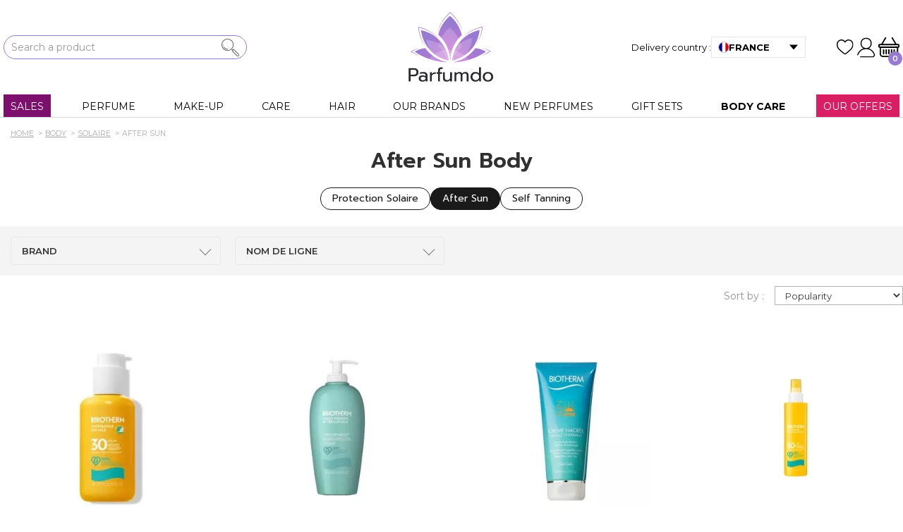

--- FILE ---
content_type: text/html; charset=utf-8
request_url: https://www.parfumdo.com/en/143-after-sun-body
body_size: 90695
content:
<!DOCTYPE HTML>
    <!--[if lt IE 7]> <html class="no-js lt-ie9 lt-ie8 lt-ie7 " lang="en"><![endif]-->
    <!--[if IE 7]><html class="no-js lt-ie9 lt-ie8 ie7" lang="en"><![endif]-->
    <!--[if IE 8]><html class="no-js lt-ie9 ie8" lang="en"><![endif]-->
    <!--[if gt IE 8]> <html class="no-js ie9" lang="en"><![endif]-->
<html lang="en">
<head>
    <meta charset="utf-8" /><script type="text/javascript">(window.NREUM||(NREUM={})).init={privacy:{cookies_enabled:true},ajax:{deny_list:["bam.nr-data.net"]},feature_flags:["soft_nav"],distributed_tracing:{enabled:true}};(window.NREUM||(NREUM={})).loader_config={agentID:"1103248549",accountID:"862526",trustKey:"862526",xpid:"XAAFVFRVGwIAUVhUDggEXlM=",licenseKey:"accc9b262a",applicationID:"1059699387",browserID:"1103248549"};;/*! For license information please see nr-loader-spa-1.308.0.min.js.LICENSE.txt */
(()=>{var e,t,r={384:(e,t,r)=>{"use strict";r.d(t,{NT:()=>a,US:()=>u,Zm:()=>o,bQ:()=>d,dV:()=>c,pV:()=>l});var n=r(6154),i=r(1863),s=r(1910);const a={beacon:"bam.nr-data.net",errorBeacon:"bam.nr-data.net"};function o(){return n.gm.NREUM||(n.gm.NREUM={}),void 0===n.gm.newrelic&&(n.gm.newrelic=n.gm.NREUM),n.gm.NREUM}function c(){let e=o();return e.o||(e.o={ST:n.gm.setTimeout,SI:n.gm.setImmediate||n.gm.setInterval,CT:n.gm.clearTimeout,XHR:n.gm.XMLHttpRequest,REQ:n.gm.Request,EV:n.gm.Event,PR:n.gm.Promise,MO:n.gm.MutationObserver,FETCH:n.gm.fetch,WS:n.gm.WebSocket},(0,s.i)(...Object.values(e.o))),e}function d(e,t){let r=o();r.initializedAgents??={},t.initializedAt={ms:(0,i.t)(),date:new Date},r.initializedAgents[e]=t}function u(e,t){o()[e]=t}function l(){return function(){let e=o();const t=e.info||{};e.info={beacon:a.beacon,errorBeacon:a.errorBeacon,...t}}(),function(){let e=o();const t=e.init||{};e.init={...t}}(),c(),function(){let e=o();const t=e.loader_config||{};e.loader_config={...t}}(),o()}},782:(e,t,r)=>{"use strict";r.d(t,{T:()=>n});const n=r(860).K7.pageViewTiming},860:(e,t,r)=>{"use strict";r.d(t,{$J:()=>u,K7:()=>c,P3:()=>d,XX:()=>i,Yy:()=>o,df:()=>s,qY:()=>n,v4:()=>a});const n="events",i="jserrors",s="browser/blobs",a="rum",o="browser/logs",c={ajax:"ajax",genericEvents:"generic_events",jserrors:i,logging:"logging",metrics:"metrics",pageAction:"page_action",pageViewEvent:"page_view_event",pageViewTiming:"page_view_timing",sessionReplay:"session_replay",sessionTrace:"session_trace",softNav:"soft_navigations",spa:"spa"},d={[c.pageViewEvent]:1,[c.pageViewTiming]:2,[c.metrics]:3,[c.jserrors]:4,[c.spa]:5,[c.ajax]:6,[c.sessionTrace]:7,[c.softNav]:8,[c.sessionReplay]:9,[c.logging]:10,[c.genericEvents]:11},u={[c.pageViewEvent]:a,[c.pageViewTiming]:n,[c.ajax]:n,[c.spa]:n,[c.softNav]:n,[c.metrics]:i,[c.jserrors]:i,[c.sessionTrace]:s,[c.sessionReplay]:s,[c.logging]:o,[c.genericEvents]:"ins"}},944:(e,t,r)=>{"use strict";r.d(t,{R:()=>i});var n=r(3241);function i(e,t){"function"==typeof console.debug&&(console.debug("New Relic Warning: https://github.com/newrelic/newrelic-browser-agent/blob/main/docs/warning-codes.md#".concat(e),t),(0,n.W)({agentIdentifier:null,drained:null,type:"data",name:"warn",feature:"warn",data:{code:e,secondary:t}}))}},993:(e,t,r)=>{"use strict";r.d(t,{A$:()=>s,ET:()=>a,TZ:()=>o,p_:()=>i});var n=r(860);const i={ERROR:"ERROR",WARN:"WARN",INFO:"INFO",DEBUG:"DEBUG",TRACE:"TRACE"},s={OFF:0,ERROR:1,WARN:2,INFO:3,DEBUG:4,TRACE:5},a="log",o=n.K7.logging},1541:(e,t,r)=>{"use strict";r.d(t,{U:()=>i,f:()=>n});const n={MFE:"MFE",BA:"BA"};function i(e,t){if(2!==t?.harvestEndpointVersion)return{};const r=t.agentRef.runtime.appMetadata.agents[0].entityGuid;return e?{"source.id":e.id,"source.name":e.name,"source.type":e.type,"parent.id":e.parent?.id||r,"parent.type":e.parent?.type||n.BA}:{"entity.guid":r,appId:t.agentRef.info.applicationID}}},1687:(e,t,r)=>{"use strict";r.d(t,{Ak:()=>d,Ze:()=>h,x3:()=>u});var n=r(3241),i=r(7836),s=r(3606),a=r(860),o=r(2646);const c={};function d(e,t){const r={staged:!1,priority:a.P3[t]||0};l(e),c[e].get(t)||c[e].set(t,r)}function u(e,t){e&&c[e]&&(c[e].get(t)&&c[e].delete(t),p(e,t,!1),c[e].size&&f(e))}function l(e){if(!e)throw new Error("agentIdentifier required");c[e]||(c[e]=new Map)}function h(e="",t="feature",r=!1){if(l(e),!e||!c[e].get(t)||r)return p(e,t);c[e].get(t).staged=!0,f(e)}function f(e){const t=Array.from(c[e]);t.every(([e,t])=>t.staged)&&(t.sort((e,t)=>e[1].priority-t[1].priority),t.forEach(([t])=>{c[e].delete(t),p(e,t)}))}function p(e,t,r=!0){const a=e?i.ee.get(e):i.ee,c=s.i.handlers;if(!a.aborted&&a.backlog&&c){if((0,n.W)({agentIdentifier:e,type:"lifecycle",name:"drain",feature:t}),r){const e=a.backlog[t],r=c[t];if(r){for(let t=0;e&&t<e.length;++t)g(e[t],r);Object.entries(r).forEach(([e,t])=>{Object.values(t||{}).forEach(t=>{t[0]?.on&&t[0]?.context()instanceof o.y&&t[0].on(e,t[1])})})}}a.isolatedBacklog||delete c[t],a.backlog[t]=null,a.emit("drain-"+t,[])}}function g(e,t){var r=e[1];Object.values(t[r]||{}).forEach(t=>{var r=e[0];if(t[0]===r){var n=t[1],i=e[3],s=e[2];n.apply(i,s)}})}},1738:(e,t,r)=>{"use strict";r.d(t,{U:()=>f,Y:()=>h});var n=r(3241),i=r(9908),s=r(1863),a=r(944),o=r(5701),c=r(3969),d=r(8362),u=r(860),l=r(4261);function h(e,t,r,s){const h=s||r;!h||h[e]&&h[e]!==d.d.prototype[e]||(h[e]=function(){(0,i.p)(c.xV,["API/"+e+"/called"],void 0,u.K7.metrics,r.ee),(0,n.W)({agentIdentifier:r.agentIdentifier,drained:!!o.B?.[r.agentIdentifier],type:"data",name:"api",feature:l.Pl+e,data:{}});try{return t.apply(this,arguments)}catch(e){(0,a.R)(23,e)}})}function f(e,t,r,n,a){const o=e.info;null===r?delete o.jsAttributes[t]:o.jsAttributes[t]=r,(a||null===r)&&(0,i.p)(l.Pl+n,[(0,s.t)(),t,r],void 0,"session",e.ee)}},1741:(e,t,r)=>{"use strict";r.d(t,{W:()=>s});var n=r(944),i=r(4261);class s{#e(e,...t){if(this[e]!==s.prototype[e])return this[e](...t);(0,n.R)(35,e)}addPageAction(e,t){return this.#e(i.hG,e,t)}register(e){return this.#e(i.eY,e)}recordCustomEvent(e,t){return this.#e(i.fF,e,t)}setPageViewName(e,t){return this.#e(i.Fw,e,t)}setCustomAttribute(e,t,r){return this.#e(i.cD,e,t,r)}noticeError(e,t){return this.#e(i.o5,e,t)}setUserId(e,t=!1){return this.#e(i.Dl,e,t)}setApplicationVersion(e){return this.#e(i.nb,e)}setErrorHandler(e){return this.#e(i.bt,e)}addRelease(e,t){return this.#e(i.k6,e,t)}log(e,t){return this.#e(i.$9,e,t)}start(){return this.#e(i.d3)}finished(e){return this.#e(i.BL,e)}recordReplay(){return this.#e(i.CH)}pauseReplay(){return this.#e(i.Tb)}addToTrace(e){return this.#e(i.U2,e)}setCurrentRouteName(e){return this.#e(i.PA,e)}interaction(e){return this.#e(i.dT,e)}wrapLogger(e,t,r){return this.#e(i.Wb,e,t,r)}measure(e,t){return this.#e(i.V1,e,t)}consent(e){return this.#e(i.Pv,e)}}},1863:(e,t,r)=>{"use strict";function n(){return Math.floor(performance.now())}r.d(t,{t:()=>n})},1910:(e,t,r)=>{"use strict";r.d(t,{i:()=>s});var n=r(944);const i=new Map;function s(...e){return e.every(e=>{if(i.has(e))return i.get(e);const t="function"==typeof e?e.toString():"",r=t.includes("[native code]"),s=t.includes("nrWrapper");return r||s||(0,n.R)(64,e?.name||t),i.set(e,r),r})}},2555:(e,t,r)=>{"use strict";r.d(t,{D:()=>o,f:()=>a});var n=r(384),i=r(8122);const s={beacon:n.NT.beacon,errorBeacon:n.NT.errorBeacon,licenseKey:void 0,applicationID:void 0,sa:void 0,queueTime:void 0,applicationTime:void 0,ttGuid:void 0,user:void 0,account:void 0,product:void 0,extra:void 0,jsAttributes:{},userAttributes:void 0,atts:void 0,transactionName:void 0,tNamePlain:void 0};function a(e){try{return!!e.licenseKey&&!!e.errorBeacon&&!!e.applicationID}catch(e){return!1}}const o=e=>(0,i.a)(e,s)},2614:(e,t,r)=>{"use strict";r.d(t,{BB:()=>a,H3:()=>n,g:()=>d,iL:()=>c,tS:()=>o,uh:()=>i,wk:()=>s});const n="NRBA",i="SESSION",s=144e5,a=18e5,o={STARTED:"session-started",PAUSE:"session-pause",RESET:"session-reset",RESUME:"session-resume",UPDATE:"session-update"},c={SAME_TAB:"same-tab",CROSS_TAB:"cross-tab"},d={OFF:0,FULL:1,ERROR:2}},2646:(e,t,r)=>{"use strict";r.d(t,{y:()=>n});class n{constructor(e){this.contextId=e}}},2843:(e,t,r)=>{"use strict";r.d(t,{G:()=>s,u:()=>i});var n=r(3878);function i(e,t=!1,r,i){(0,n.DD)("visibilitychange",function(){if(t)return void("hidden"===document.visibilityState&&e());e(document.visibilityState)},r,i)}function s(e,t,r){(0,n.sp)("pagehide",e,t,r)}},3241:(e,t,r)=>{"use strict";r.d(t,{W:()=>s});var n=r(6154);const i="newrelic";function s(e={}){try{n.gm.dispatchEvent(new CustomEvent(i,{detail:e}))}catch(e){}}},3304:(e,t,r)=>{"use strict";r.d(t,{A:()=>s});var n=r(7836);const i=()=>{const e=new WeakSet;return(t,r)=>{if("object"==typeof r&&null!==r){if(e.has(r))return;e.add(r)}return r}};function s(e){try{return JSON.stringify(e,i())??""}catch(e){try{n.ee.emit("internal-error",[e])}catch(e){}return""}}},3333:(e,t,r)=>{"use strict";r.d(t,{$v:()=>u,TZ:()=>n,Xh:()=>c,Zp:()=>i,kd:()=>d,mq:()=>o,nf:()=>a,qN:()=>s});const n=r(860).K7.genericEvents,i=["auxclick","click","copy","keydown","paste","scrollend"],s=["focus","blur"],a=4,o=1e3,c=2e3,d=["PageAction","UserAction","BrowserPerformance"],u={RESOURCES:"experimental.resources",REGISTER:"register"}},3434:(e,t,r)=>{"use strict";r.d(t,{Jt:()=>s,YM:()=>d});var n=r(7836),i=r(5607);const s="nr@original:".concat(i.W),a=50;var o=Object.prototype.hasOwnProperty,c=!1;function d(e,t){return e||(e=n.ee),r.inPlace=function(e,t,n,i,s){n||(n="");const a="-"===n.charAt(0);for(let o=0;o<t.length;o++){const c=t[o],d=e[c];l(d)||(e[c]=r(d,a?c+n:n,i,c,s))}},r.flag=s,r;function r(t,r,n,c,d){return l(t)?t:(r||(r=""),nrWrapper[s]=t,function(e,t,r){if(Object.defineProperty&&Object.keys)try{return Object.keys(e).forEach(function(r){Object.defineProperty(t,r,{get:function(){return e[r]},set:function(t){return e[r]=t,t}})}),t}catch(e){u([e],r)}for(var n in e)o.call(e,n)&&(t[n]=e[n])}(t,nrWrapper,e),nrWrapper);function nrWrapper(){var s,o,l,h;let f;try{o=this,s=[...arguments],l="function"==typeof n?n(s,o):n||{}}catch(t){u([t,"",[s,o,c],l],e)}i(r+"start",[s,o,c],l,d);const p=performance.now();let g;try{return h=t.apply(o,s),g=performance.now(),h}catch(e){throw g=performance.now(),i(r+"err",[s,o,e],l,d),f=e,f}finally{const e=g-p,t={start:p,end:g,duration:e,isLongTask:e>=a,methodName:c,thrownError:f};t.isLongTask&&i("long-task",[t,o],l,d),i(r+"end",[s,o,h],l,d)}}}function i(r,n,i,s){if(!c||t){var a=c;c=!0;try{e.emit(r,n,i,t,s)}catch(t){u([t,r,n,i],e)}c=a}}}function u(e,t){t||(t=n.ee);try{t.emit("internal-error",e)}catch(e){}}function l(e){return!(e&&"function"==typeof e&&e.apply&&!e[s])}},3606:(e,t,r)=>{"use strict";r.d(t,{i:()=>s});var n=r(9908);s.on=a;var i=s.handlers={};function s(e,t,r,s){a(s||n.d,i,e,t,r)}function a(e,t,r,i,s){s||(s="feature"),e||(e=n.d);var a=t[s]=t[s]||{};(a[r]=a[r]||[]).push([e,i])}},3738:(e,t,r)=>{"use strict";r.d(t,{He:()=>i,Kp:()=>o,Lc:()=>d,Rz:()=>u,TZ:()=>n,bD:()=>s,d3:()=>a,jx:()=>l,sl:()=>h,uP:()=>c});const n=r(860).K7.sessionTrace,i="bstResource",s="resource",a="-start",o="-end",c="fn"+a,d="fn"+o,u="pushState",l=1e3,h=3e4},3785:(e,t,r)=>{"use strict";r.d(t,{R:()=>c,b:()=>d});var n=r(9908),i=r(1863),s=r(860),a=r(3969),o=r(993);function c(e,t,r={},c=o.p_.INFO,d=!0,u,l=(0,i.t)()){(0,n.p)(a.xV,["API/logging/".concat(c.toLowerCase(),"/called")],void 0,s.K7.metrics,e),(0,n.p)(o.ET,[l,t,r,c,d,u],void 0,s.K7.logging,e)}function d(e){return"string"==typeof e&&Object.values(o.p_).some(t=>t===e.toUpperCase().trim())}},3878:(e,t,r)=>{"use strict";function n(e,t){return{capture:e,passive:!1,signal:t}}function i(e,t,r=!1,i){window.addEventListener(e,t,n(r,i))}function s(e,t,r=!1,i){document.addEventListener(e,t,n(r,i))}r.d(t,{DD:()=>s,jT:()=>n,sp:()=>i})},3962:(e,t,r)=>{"use strict";r.d(t,{AM:()=>a,O2:()=>l,OV:()=>s,Qu:()=>h,TZ:()=>c,ih:()=>f,pP:()=>o,t1:()=>u,tC:()=>i,wD:()=>d});var n=r(860);const i=["click","keydown","submit"],s="popstate",a="api",o="initialPageLoad",c=n.K7.softNav,d=5e3,u=500,l={INITIAL_PAGE_LOAD:"",ROUTE_CHANGE:1,UNSPECIFIED:2},h={INTERACTION:1,AJAX:2,CUSTOM_END:3,CUSTOM_TRACER:4},f={IP:"in progress",PF:"pending finish",FIN:"finished",CAN:"cancelled"}},3969:(e,t,r)=>{"use strict";r.d(t,{TZ:()=>n,XG:()=>o,rs:()=>i,xV:()=>a,z_:()=>s});const n=r(860).K7.metrics,i="sm",s="cm",a="storeSupportabilityMetrics",o="storeEventMetrics"},4234:(e,t,r)=>{"use strict";r.d(t,{W:()=>s});var n=r(7836),i=r(1687);class s{constructor(e,t){this.agentIdentifier=e,this.ee=n.ee.get(e),this.featureName=t,this.blocked=!1}deregisterDrain(){(0,i.x3)(this.agentIdentifier,this.featureName)}}},4261:(e,t,r)=>{"use strict";r.d(t,{$9:()=>u,BL:()=>c,CH:()=>p,Dl:()=>R,Fw:()=>w,PA:()=>v,Pl:()=>n,Pv:()=>A,Tb:()=>h,U2:()=>a,V1:()=>E,Wb:()=>T,bt:()=>y,cD:()=>b,d3:()=>x,dT:()=>d,eY:()=>g,fF:()=>f,hG:()=>s,hw:()=>i,k6:()=>o,nb:()=>m,o5:()=>l});const n="api-",i=n+"ixn-",s="addPageAction",a="addToTrace",o="addRelease",c="finished",d="interaction",u="log",l="noticeError",h="pauseReplay",f="recordCustomEvent",p="recordReplay",g="register",m="setApplicationVersion",v="setCurrentRouteName",b="setCustomAttribute",y="setErrorHandler",w="setPageViewName",R="setUserId",x="start",T="wrapLogger",E="measure",A="consent"},5205:(e,t,r)=>{"use strict";r.d(t,{j:()=>S});var n=r(384),i=r(1741);var s=r(2555),a=r(3333);const o=e=>{if(!e||"string"!=typeof e)return!1;try{document.createDocumentFragment().querySelector(e)}catch{return!1}return!0};var c=r(2614),d=r(944),u=r(8122);const l="[data-nr-mask]",h=e=>(0,u.a)(e,(()=>{const e={feature_flags:[],experimental:{allow_registered_children:!1,resources:!1},mask_selector:"*",block_selector:"[data-nr-block]",mask_input_options:{color:!1,date:!1,"datetime-local":!1,email:!1,month:!1,number:!1,range:!1,search:!1,tel:!1,text:!1,time:!1,url:!1,week:!1,textarea:!1,select:!1,password:!0}};return{ajax:{deny_list:void 0,block_internal:!0,enabled:!0,autoStart:!0},api:{get allow_registered_children(){return e.feature_flags.includes(a.$v.REGISTER)||e.experimental.allow_registered_children},set allow_registered_children(t){e.experimental.allow_registered_children=t},duplicate_registered_data:!1},browser_consent_mode:{enabled:!1},distributed_tracing:{enabled:void 0,exclude_newrelic_header:void 0,cors_use_newrelic_header:void 0,cors_use_tracecontext_headers:void 0,allowed_origins:void 0},get feature_flags(){return e.feature_flags},set feature_flags(t){e.feature_flags=t},generic_events:{enabled:!0,autoStart:!0},harvest:{interval:30},jserrors:{enabled:!0,autoStart:!0},logging:{enabled:!0,autoStart:!0},metrics:{enabled:!0,autoStart:!0},obfuscate:void 0,page_action:{enabled:!0},page_view_event:{enabled:!0,autoStart:!0},page_view_timing:{enabled:!0,autoStart:!0},performance:{capture_marks:!1,capture_measures:!1,capture_detail:!0,resources:{get enabled(){return e.feature_flags.includes(a.$v.RESOURCES)||e.experimental.resources},set enabled(t){e.experimental.resources=t},asset_types:[],first_party_domains:[],ignore_newrelic:!0}},privacy:{cookies_enabled:!0},proxy:{assets:void 0,beacon:void 0},session:{expiresMs:c.wk,inactiveMs:c.BB},session_replay:{autoStart:!0,enabled:!1,preload:!1,sampling_rate:10,error_sampling_rate:100,collect_fonts:!1,inline_images:!1,fix_stylesheets:!0,mask_all_inputs:!0,get mask_text_selector(){return e.mask_selector},set mask_text_selector(t){o(t)?e.mask_selector="".concat(t,",").concat(l):""===t||null===t?e.mask_selector=l:(0,d.R)(5,t)},get block_class(){return"nr-block"},get ignore_class(){return"nr-ignore"},get mask_text_class(){return"nr-mask"},get block_selector(){return e.block_selector},set block_selector(t){o(t)?e.block_selector+=",".concat(t):""!==t&&(0,d.R)(6,t)},get mask_input_options(){return e.mask_input_options},set mask_input_options(t){t&&"object"==typeof t?e.mask_input_options={...t,password:!0}:(0,d.R)(7,t)}},session_trace:{enabled:!0,autoStart:!0},soft_navigations:{enabled:!0,autoStart:!0},spa:{enabled:!0,autoStart:!0},ssl:void 0,user_actions:{enabled:!0,elementAttributes:["id","className","tagName","type"]}}})());var f=r(6154),p=r(9324);let g=0;const m={buildEnv:p.F3,distMethod:p.Xs,version:p.xv,originTime:f.WN},v={consented:!1},b={appMetadata:{},get consented(){return this.session?.state?.consent||v.consented},set consented(e){v.consented=e},customTransaction:void 0,denyList:void 0,disabled:!1,harvester:void 0,isolatedBacklog:!1,isRecording:!1,loaderType:void 0,maxBytes:3e4,obfuscator:void 0,onerror:void 0,ptid:void 0,releaseIds:{},session:void 0,timeKeeper:void 0,registeredEntities:[],jsAttributesMetadata:{bytes:0},get harvestCount(){return++g}},y=e=>{const t=(0,u.a)(e,b),r=Object.keys(m).reduce((e,t)=>(e[t]={value:m[t],writable:!1,configurable:!0,enumerable:!0},e),{});return Object.defineProperties(t,r)};var w=r(5701);const R=e=>{const t=e.startsWith("http");e+="/",r.p=t?e:"https://"+e};var x=r(7836),T=r(3241);const E={accountID:void 0,trustKey:void 0,agentID:void 0,licenseKey:void 0,applicationID:void 0,xpid:void 0},A=e=>(0,u.a)(e,E),_=new Set;function S(e,t={},r,a){let{init:o,info:c,loader_config:d,runtime:u={},exposed:l=!0}=t;if(!c){const e=(0,n.pV)();o=e.init,c=e.info,d=e.loader_config}e.init=h(o||{}),e.loader_config=A(d||{}),c.jsAttributes??={},f.bv&&(c.jsAttributes.isWorker=!0),e.info=(0,s.D)(c);const p=e.init,g=[c.beacon,c.errorBeacon];_.has(e.agentIdentifier)||(p.proxy.assets&&(R(p.proxy.assets),g.push(p.proxy.assets)),p.proxy.beacon&&g.push(p.proxy.beacon),e.beacons=[...g],function(e){const t=(0,n.pV)();Object.getOwnPropertyNames(i.W.prototype).forEach(r=>{const n=i.W.prototype[r];if("function"!=typeof n||"constructor"===n)return;let s=t[r];e[r]&&!1!==e.exposed&&"micro-agent"!==e.runtime?.loaderType&&(t[r]=(...t)=>{const n=e[r](...t);return s?s(...t):n})})}(e),(0,n.US)("activatedFeatures",w.B)),u.denyList=[...p.ajax.deny_list||[],...p.ajax.block_internal?g:[]],u.ptid=e.agentIdentifier,u.loaderType=r,e.runtime=y(u),_.has(e.agentIdentifier)||(e.ee=x.ee.get(e.agentIdentifier),e.exposed=l,(0,T.W)({agentIdentifier:e.agentIdentifier,drained:!!w.B?.[e.agentIdentifier],type:"lifecycle",name:"initialize",feature:void 0,data:e.config})),_.add(e.agentIdentifier)}},5270:(e,t,r)=>{"use strict";r.d(t,{Aw:()=>a,SR:()=>s,rF:()=>o});var n=r(384),i=r(7767);function s(e){return!!(0,n.dV)().o.MO&&(0,i.V)(e)&&!0===e?.session_trace.enabled}function a(e){return!0===e?.session_replay.preload&&s(e)}function o(e,t){try{if("string"==typeof t?.type){if("password"===t.type.toLowerCase())return"*".repeat(e?.length||0);if(void 0!==t?.dataset?.nrUnmask||t?.classList?.contains("nr-unmask"))return e}}catch(e){}return"string"==typeof e?e.replace(/[\S]/g,"*"):"*".repeat(e?.length||0)}},5289:(e,t,r)=>{"use strict";r.d(t,{GG:()=>a,Qr:()=>c,sB:()=>o});var n=r(3878),i=r(6389);function s(){return"undefined"==typeof document||"complete"===document.readyState}function a(e,t){if(s())return e();const r=(0,i.J)(e),a=setInterval(()=>{s()&&(clearInterval(a),r())},500);(0,n.sp)("load",r,t)}function o(e){if(s())return e();(0,n.DD)("DOMContentLoaded",e)}function c(e){if(s())return e();(0,n.sp)("popstate",e)}},5607:(e,t,r)=>{"use strict";r.d(t,{W:()=>n});const n=(0,r(9566).bz)()},5701:(e,t,r)=>{"use strict";r.d(t,{B:()=>s,t:()=>a});var n=r(3241);const i=new Set,s={};function a(e,t){const r=t.agentIdentifier;s[r]??={},e&&"object"==typeof e&&(i.has(r)||(t.ee.emit("rumresp",[e]),s[r]=e,i.add(r),(0,n.W)({agentIdentifier:r,loaded:!0,drained:!0,type:"lifecycle",name:"load",feature:void 0,data:e})))}},6154:(e,t,r)=>{"use strict";r.d(t,{OF:()=>d,RI:()=>i,WN:()=>h,bv:()=>s,eN:()=>f,gm:()=>a,lR:()=>l,m:()=>c,mw:()=>o,sb:()=>u});var n=r(1863);const i="undefined"!=typeof window&&!!window.document,s="undefined"!=typeof WorkerGlobalScope&&("undefined"!=typeof self&&self instanceof WorkerGlobalScope&&self.navigator instanceof WorkerNavigator||"undefined"!=typeof globalThis&&globalThis instanceof WorkerGlobalScope&&globalThis.navigator instanceof WorkerNavigator),a=i?window:"undefined"!=typeof WorkerGlobalScope&&("undefined"!=typeof self&&self instanceof WorkerGlobalScope&&self||"undefined"!=typeof globalThis&&globalThis instanceof WorkerGlobalScope&&globalThis),o=Boolean("hidden"===a?.document?.visibilityState),c=""+a?.location,d=/iPad|iPhone|iPod/.test(a.navigator?.userAgent),u=d&&"undefined"==typeof SharedWorker,l=(()=>{const e=a.navigator?.userAgent?.match(/Firefox[/\s](\d+\.\d+)/);return Array.isArray(e)&&e.length>=2?+e[1]:0})(),h=Date.now()-(0,n.t)(),f=()=>"undefined"!=typeof PerformanceNavigationTiming&&a?.performance?.getEntriesByType("navigation")?.[0]?.responseStart},6344:(e,t,r)=>{"use strict";r.d(t,{BB:()=>u,Qb:()=>l,TZ:()=>i,Ug:()=>a,Vh:()=>s,_s:()=>o,bc:()=>d,yP:()=>c});var n=r(2614);const i=r(860).K7.sessionReplay,s="errorDuringReplay",a=.12,o={DomContentLoaded:0,Load:1,FullSnapshot:2,IncrementalSnapshot:3,Meta:4,Custom:5},c={[n.g.ERROR]:15e3,[n.g.FULL]:3e5,[n.g.OFF]:0},d={RESET:{message:"Session was reset",sm:"Reset"},IMPORT:{message:"Recorder failed to import",sm:"Import"},TOO_MANY:{message:"429: Too Many Requests",sm:"Too-Many"},TOO_BIG:{message:"Payload was too large",sm:"Too-Big"},CROSS_TAB:{message:"Session Entity was set to OFF on another tab",sm:"Cross-Tab"},ENTITLEMENTS:{message:"Session Replay is not allowed and will not be started",sm:"Entitlement"}},u=5e3,l={API:"api",RESUME:"resume",SWITCH_TO_FULL:"switchToFull",INITIALIZE:"initialize",PRELOAD:"preload"}},6389:(e,t,r)=>{"use strict";function n(e,t=500,r={}){const n=r?.leading||!1;let i;return(...r)=>{n&&void 0===i&&(e.apply(this,r),i=setTimeout(()=>{i=clearTimeout(i)},t)),n||(clearTimeout(i),i=setTimeout(()=>{e.apply(this,r)},t))}}function i(e){let t=!1;return(...r)=>{t||(t=!0,e.apply(this,r))}}r.d(t,{J:()=>i,s:()=>n})},6630:(e,t,r)=>{"use strict";r.d(t,{T:()=>n});const n=r(860).K7.pageViewEvent},6774:(e,t,r)=>{"use strict";r.d(t,{T:()=>n});const n=r(860).K7.jserrors},7295:(e,t,r)=>{"use strict";r.d(t,{Xv:()=>a,gX:()=>i,iW:()=>s});var n=[];function i(e){if(!e||s(e))return!1;if(0===n.length)return!0;if("*"===n[0].hostname)return!1;for(var t=0;t<n.length;t++){var r=n[t];if(r.hostname.test(e.hostname)&&r.pathname.test(e.pathname))return!1}return!0}function s(e){return void 0===e.hostname}function a(e){if(n=[],e&&e.length)for(var t=0;t<e.length;t++){let r=e[t];if(!r)continue;if("*"===r)return void(n=[{hostname:"*"}]);0===r.indexOf("http://")?r=r.substring(7):0===r.indexOf("https://")&&(r=r.substring(8));const i=r.indexOf("/");let s,a;i>0?(s=r.substring(0,i),a=r.substring(i)):(s=r,a="*");let[c]=s.split(":");n.push({hostname:o(c),pathname:o(a,!0)})}}function o(e,t=!1){const r=e.replace(/[.+?^${}()|[\]\\]/g,e=>"\\"+e).replace(/\*/g,".*?");return new RegExp((t?"^":"")+r+"$")}},7485:(e,t,r)=>{"use strict";r.d(t,{D:()=>i});var n=r(6154);function i(e){if(0===(e||"").indexOf("data:"))return{protocol:"data"};try{const t=new URL(e,location.href),r={port:t.port,hostname:t.hostname,pathname:t.pathname,search:t.search,protocol:t.protocol.slice(0,t.protocol.indexOf(":")),sameOrigin:t.protocol===n.gm?.location?.protocol&&t.host===n.gm?.location?.host};return r.port&&""!==r.port||("http:"===t.protocol&&(r.port="80"),"https:"===t.protocol&&(r.port="443")),r.pathname&&""!==r.pathname?r.pathname.startsWith("/")||(r.pathname="/".concat(r.pathname)):r.pathname="/",r}catch(e){return{}}}},7699:(e,t,r)=>{"use strict";r.d(t,{It:()=>s,KC:()=>o,No:()=>i,qh:()=>a});var n=r(860);const i=16e3,s=1e6,a="SESSION_ERROR",o={[n.K7.logging]:!0,[n.K7.genericEvents]:!1,[n.K7.jserrors]:!1,[n.K7.ajax]:!1}},7767:(e,t,r)=>{"use strict";r.d(t,{V:()=>i});var n=r(6154);const i=e=>n.RI&&!0===e?.privacy.cookies_enabled},7836:(e,t,r)=>{"use strict";r.d(t,{P:()=>o,ee:()=>c});var n=r(384),i=r(8990),s=r(2646),a=r(5607);const o="nr@context:".concat(a.W),c=function e(t,r){var n={},a={},u={},l=!1;try{l=16===r.length&&d.initializedAgents?.[r]?.runtime.isolatedBacklog}catch(e){}var h={on:p,addEventListener:p,removeEventListener:function(e,t){var r=n[e];if(!r)return;for(var i=0;i<r.length;i++)r[i]===t&&r.splice(i,1)},emit:function(e,r,n,i,s){!1!==s&&(s=!0);if(c.aborted&&!i)return;t&&s&&t.emit(e,r,n);var o=f(n);g(e).forEach(e=>{e.apply(o,r)});var d=v()[a[e]];d&&d.push([h,e,r,o]);return o},get:m,listeners:g,context:f,buffer:function(e,t){const r=v();if(t=t||"feature",h.aborted)return;Object.entries(e||{}).forEach(([e,n])=>{a[n]=t,t in r||(r[t]=[])})},abort:function(){h._aborted=!0,Object.keys(h.backlog).forEach(e=>{delete h.backlog[e]})},isBuffering:function(e){return!!v()[a[e]]},debugId:r,backlog:l?{}:t&&"object"==typeof t.backlog?t.backlog:{},isolatedBacklog:l};return Object.defineProperty(h,"aborted",{get:()=>{let e=h._aborted||!1;return e||(t&&(e=t.aborted),e)}}),h;function f(e){return e&&e instanceof s.y?e:e?(0,i.I)(e,o,()=>new s.y(o)):new s.y(o)}function p(e,t){n[e]=g(e).concat(t)}function g(e){return n[e]||[]}function m(t){return u[t]=u[t]||e(h,t)}function v(){return h.backlog}}(void 0,"globalEE"),d=(0,n.Zm)();d.ee||(d.ee=c)},8122:(e,t,r)=>{"use strict";r.d(t,{a:()=>i});var n=r(944);function i(e,t){try{if(!e||"object"!=typeof e)return(0,n.R)(3);if(!t||"object"!=typeof t)return(0,n.R)(4);const r=Object.create(Object.getPrototypeOf(t),Object.getOwnPropertyDescriptors(t)),s=0===Object.keys(r).length?e:r;for(let a in s)if(void 0!==e[a])try{if(null===e[a]){r[a]=null;continue}Array.isArray(e[a])&&Array.isArray(t[a])?r[a]=Array.from(new Set([...e[a],...t[a]])):"object"==typeof e[a]&&"object"==typeof t[a]?r[a]=i(e[a],t[a]):r[a]=e[a]}catch(e){r[a]||(0,n.R)(1,e)}return r}catch(e){(0,n.R)(2,e)}}},8139:(e,t,r)=>{"use strict";r.d(t,{u:()=>h});var n=r(7836),i=r(3434),s=r(8990),a=r(6154);const o={},c=a.gm.XMLHttpRequest,d="addEventListener",u="removeEventListener",l="nr@wrapped:".concat(n.P);function h(e){var t=function(e){return(e||n.ee).get("events")}(e);if(o[t.debugId]++)return t;o[t.debugId]=1;var r=(0,i.YM)(t,!0);function h(e){r.inPlace(e,[d,u],"-",p)}function p(e,t){return e[1]}return"getPrototypeOf"in Object&&(a.RI&&f(document,h),c&&f(c.prototype,h),f(a.gm,h)),t.on(d+"-start",function(e,t){var n=e[1];if(null!==n&&("function"==typeof n||"object"==typeof n)&&"newrelic"!==e[0]){var i=(0,s.I)(n,l,function(){var e={object:function(){if("function"!=typeof n.handleEvent)return;return n.handleEvent.apply(n,arguments)},function:n}[typeof n];return e?r(e,"fn-",null,e.name||"anonymous"):n});this.wrapped=e[1]=i}}),t.on(u+"-start",function(e){e[1]=this.wrapped||e[1]}),t}function f(e,t,...r){let n=e;for(;"object"==typeof n&&!Object.prototype.hasOwnProperty.call(n,d);)n=Object.getPrototypeOf(n);n&&t(n,...r)}},8362:(e,t,r)=>{"use strict";r.d(t,{d:()=>s});var n=r(9566),i=r(1741);class s extends i.W{agentIdentifier=(0,n.LA)(16)}},8374:(e,t,r)=>{r.nc=(()=>{try{return document?.currentScript?.nonce}catch(e){}return""})()},8990:(e,t,r)=>{"use strict";r.d(t,{I:()=>i});var n=Object.prototype.hasOwnProperty;function i(e,t,r){if(n.call(e,t))return e[t];var i=r();if(Object.defineProperty&&Object.keys)try{return Object.defineProperty(e,t,{value:i,writable:!0,enumerable:!1}),i}catch(e){}return e[t]=i,i}},9119:(e,t,r)=>{"use strict";r.d(t,{L:()=>s});var n=/([^?#]*)[^#]*(#[^?]*|$).*/,i=/([^?#]*)().*/;function s(e,t){return e?e.replace(t?n:i,"$1$2"):e}},9300:(e,t,r)=>{"use strict";r.d(t,{T:()=>n});const n=r(860).K7.ajax},9324:(e,t,r)=>{"use strict";r.d(t,{AJ:()=>a,F3:()=>i,Xs:()=>s,Yq:()=>o,xv:()=>n});const n="1.308.0",i="PROD",s="CDN",a="@newrelic/rrweb",o="1.0.1"},9566:(e,t,r)=>{"use strict";r.d(t,{LA:()=>o,ZF:()=>c,bz:()=>a,el:()=>d});var n=r(6154);const i="xxxxxxxx-xxxx-4xxx-yxxx-xxxxxxxxxxxx";function s(e,t){return e?15&e[t]:16*Math.random()|0}function a(){const e=n.gm?.crypto||n.gm?.msCrypto;let t,r=0;return e&&e.getRandomValues&&(t=e.getRandomValues(new Uint8Array(30))),i.split("").map(e=>"x"===e?s(t,r++).toString(16):"y"===e?(3&s()|8).toString(16):e).join("")}function o(e){const t=n.gm?.crypto||n.gm?.msCrypto;let r,i=0;t&&t.getRandomValues&&(r=t.getRandomValues(new Uint8Array(e)));const a=[];for(var o=0;o<e;o++)a.push(s(r,i++).toString(16));return a.join("")}function c(){return o(16)}function d(){return o(32)}},9908:(e,t,r)=>{"use strict";r.d(t,{d:()=>n,p:()=>i});var n=r(7836).ee.get("handle");function i(e,t,r,i,s){s?(s.buffer([e],i),s.emit(e,t,r)):(n.buffer([e],i),n.emit(e,t,r))}}},n={};function i(e){var t=n[e];if(void 0!==t)return t.exports;var s=n[e]={exports:{}};return r[e](s,s.exports,i),s.exports}i.m=r,i.d=(e,t)=>{for(var r in t)i.o(t,r)&&!i.o(e,r)&&Object.defineProperty(e,r,{enumerable:!0,get:t[r]})},i.f={},i.e=e=>Promise.all(Object.keys(i.f).reduce((t,r)=>(i.f[r](e,t),t),[])),i.u=e=>({212:"nr-spa-compressor",249:"nr-spa-recorder",478:"nr-spa"}[e]+"-1.308.0.min.js"),i.o=(e,t)=>Object.prototype.hasOwnProperty.call(e,t),e={},t="NRBA-1.308.0.PROD:",i.l=(r,n,s,a)=>{if(e[r])e[r].push(n);else{var o,c;if(void 0!==s)for(var d=document.getElementsByTagName("script"),u=0;u<d.length;u++){var l=d[u];if(l.getAttribute("src")==r||l.getAttribute("data-webpack")==t+s){o=l;break}}if(!o){c=!0;var h={478:"sha512-RSfSVnmHk59T/uIPbdSE0LPeqcEdF4/+XhfJdBuccH5rYMOEZDhFdtnh6X6nJk7hGpzHd9Ujhsy7lZEz/ORYCQ==",249:"sha512-ehJXhmntm85NSqW4MkhfQqmeKFulra3klDyY0OPDUE+sQ3GokHlPh1pmAzuNy//3j4ac6lzIbmXLvGQBMYmrkg==",212:"sha512-B9h4CR46ndKRgMBcK+j67uSR2RCnJfGefU+A7FrgR/k42ovXy5x/MAVFiSvFxuVeEk/pNLgvYGMp1cBSK/G6Fg=="};(o=document.createElement("script")).charset="utf-8",i.nc&&o.setAttribute("nonce",i.nc),o.setAttribute("data-webpack",t+s),o.src=r,0!==o.src.indexOf(window.location.origin+"/")&&(o.crossOrigin="anonymous"),h[a]&&(o.integrity=h[a])}e[r]=[n];var f=(t,n)=>{o.onerror=o.onload=null,clearTimeout(p);var i=e[r];if(delete e[r],o.parentNode&&o.parentNode.removeChild(o),i&&i.forEach(e=>e(n)),t)return t(n)},p=setTimeout(f.bind(null,void 0,{type:"timeout",target:o}),12e4);o.onerror=f.bind(null,o.onerror),o.onload=f.bind(null,o.onload),c&&document.head.appendChild(o)}},i.r=e=>{"undefined"!=typeof Symbol&&Symbol.toStringTag&&Object.defineProperty(e,Symbol.toStringTag,{value:"Module"}),Object.defineProperty(e,"__esModule",{value:!0})},i.p="https://js-agent.newrelic.com/",(()=>{var e={38:0,788:0};i.f.j=(t,r)=>{var n=i.o(e,t)?e[t]:void 0;if(0!==n)if(n)r.push(n[2]);else{var s=new Promise((r,i)=>n=e[t]=[r,i]);r.push(n[2]=s);var a=i.p+i.u(t),o=new Error;i.l(a,r=>{if(i.o(e,t)&&(0!==(n=e[t])&&(e[t]=void 0),n)){var s=r&&("load"===r.type?"missing":r.type),a=r&&r.target&&r.target.src;o.message="Loading chunk "+t+" failed: ("+s+": "+a+")",o.name="ChunkLoadError",o.type=s,o.request=a,n[1](o)}},"chunk-"+t,t)}};var t=(t,r)=>{var n,s,[a,o,c]=r,d=0;if(a.some(t=>0!==e[t])){for(n in o)i.o(o,n)&&(i.m[n]=o[n]);if(c)c(i)}for(t&&t(r);d<a.length;d++)s=a[d],i.o(e,s)&&e[s]&&e[s][0](),e[s]=0},r=self["webpackChunk:NRBA-1.308.0.PROD"]=self["webpackChunk:NRBA-1.308.0.PROD"]||[];r.forEach(t.bind(null,0)),r.push=t.bind(null,r.push.bind(r))})(),(()=>{"use strict";i(8374);var e=i(8362),t=i(860);const r=Object.values(t.K7);var n=i(5205);var s=i(9908),a=i(1863),o=i(4261),c=i(1738);var d=i(1687),u=i(4234),l=i(5289),h=i(6154),f=i(944),p=i(5270),g=i(7767),m=i(6389),v=i(7699);class b extends u.W{constructor(e,t){super(e.agentIdentifier,t),this.agentRef=e,this.abortHandler=void 0,this.featAggregate=void 0,this.loadedSuccessfully=void 0,this.onAggregateImported=new Promise(e=>{this.loadedSuccessfully=e}),this.deferred=Promise.resolve(),!1===e.init[this.featureName].autoStart?this.deferred=new Promise((t,r)=>{this.ee.on("manual-start-all",(0,m.J)(()=>{(0,d.Ak)(e.agentIdentifier,this.featureName),t()}))}):(0,d.Ak)(e.agentIdentifier,t)}importAggregator(e,t,r={}){if(this.featAggregate)return;const n=async()=>{let n;await this.deferred;try{if((0,g.V)(e.init)){const{setupAgentSession:t}=await i.e(478).then(i.bind(i,8766));n=t(e)}}catch(e){(0,f.R)(20,e),this.ee.emit("internal-error",[e]),(0,s.p)(v.qh,[e],void 0,this.featureName,this.ee)}try{if(!this.#t(this.featureName,n,e.init))return(0,d.Ze)(this.agentIdentifier,this.featureName),void this.loadedSuccessfully(!1);const{Aggregate:i}=await t();this.featAggregate=new i(e,r),e.runtime.harvester.initializedAggregates.push(this.featAggregate),this.loadedSuccessfully(!0)}catch(e){(0,f.R)(34,e),this.abortHandler?.(),(0,d.Ze)(this.agentIdentifier,this.featureName,!0),this.loadedSuccessfully(!1),this.ee&&this.ee.abort()}};h.RI?(0,l.GG)(()=>n(),!0):n()}#t(e,r,n){if(this.blocked)return!1;switch(e){case t.K7.sessionReplay:return(0,p.SR)(n)&&!!r;case t.K7.sessionTrace:return!!r;default:return!0}}}var y=i(6630),w=i(2614),R=i(3241);class x extends b{static featureName=y.T;constructor(e){var t;super(e,y.T),this.setupInspectionEvents(e.agentIdentifier),t=e,(0,c.Y)(o.Fw,function(e,r){"string"==typeof e&&("/"!==e.charAt(0)&&(e="/"+e),t.runtime.customTransaction=(r||"http://custom.transaction")+e,(0,s.p)(o.Pl+o.Fw,[(0,a.t)()],void 0,void 0,t.ee))},t),this.importAggregator(e,()=>i.e(478).then(i.bind(i,2467)))}setupInspectionEvents(e){const t=(t,r)=>{t&&(0,R.W)({agentIdentifier:e,timeStamp:t.timeStamp,loaded:"complete"===t.target.readyState,type:"window",name:r,data:t.target.location+""})};(0,l.sB)(e=>{t(e,"DOMContentLoaded")}),(0,l.GG)(e=>{t(e,"load")}),(0,l.Qr)(e=>{t(e,"navigate")}),this.ee.on(w.tS.UPDATE,(t,r)=>{(0,R.W)({agentIdentifier:e,type:"lifecycle",name:"session",data:r})})}}var T=i(384);class E extends e.d{constructor(e){var t;(super(),h.gm)?(this.features={},(0,T.bQ)(this.agentIdentifier,this),this.desiredFeatures=new Set(e.features||[]),this.desiredFeatures.add(x),(0,n.j)(this,e,e.loaderType||"agent"),t=this,(0,c.Y)(o.cD,function(e,r,n=!1){if("string"==typeof e){if(["string","number","boolean"].includes(typeof r)||null===r)return(0,c.U)(t,e,r,o.cD,n);(0,f.R)(40,typeof r)}else(0,f.R)(39,typeof e)},t),function(e){(0,c.Y)(o.Dl,function(t,r=!1){if("string"!=typeof t&&null!==t)return void(0,f.R)(41,typeof t);const n=e.info.jsAttributes["enduser.id"];r&&null!=n&&n!==t?(0,s.p)(o.Pl+"setUserIdAndResetSession",[t],void 0,"session",e.ee):(0,c.U)(e,"enduser.id",t,o.Dl,!0)},e)}(this),function(e){(0,c.Y)(o.nb,function(t){if("string"==typeof t||null===t)return(0,c.U)(e,"application.version",t,o.nb,!1);(0,f.R)(42,typeof t)},e)}(this),function(e){(0,c.Y)(o.d3,function(){e.ee.emit("manual-start-all")},e)}(this),function(e){(0,c.Y)(o.Pv,function(t=!0){if("boolean"==typeof t){if((0,s.p)(o.Pl+o.Pv,[t],void 0,"session",e.ee),e.runtime.consented=t,t){const t=e.features.page_view_event;t.onAggregateImported.then(e=>{const r=t.featAggregate;e&&!r.sentRum&&r.sendRum()})}}else(0,f.R)(65,typeof t)},e)}(this),this.run()):(0,f.R)(21)}get config(){return{info:this.info,init:this.init,loader_config:this.loader_config,runtime:this.runtime}}get api(){return this}run(){try{const e=function(e){const t={};return r.forEach(r=>{t[r]=!!e[r]?.enabled}),t}(this.init),n=[...this.desiredFeatures];n.sort((e,r)=>t.P3[e.featureName]-t.P3[r.featureName]),n.forEach(r=>{if(!e[r.featureName]&&r.featureName!==t.K7.pageViewEvent)return;if(r.featureName===t.K7.spa)return void(0,f.R)(67);const n=function(e){switch(e){case t.K7.ajax:return[t.K7.jserrors];case t.K7.sessionTrace:return[t.K7.ajax,t.K7.pageViewEvent];case t.K7.sessionReplay:return[t.K7.sessionTrace];case t.K7.pageViewTiming:return[t.K7.pageViewEvent];default:return[]}}(r.featureName).filter(e=>!(e in this.features));n.length>0&&(0,f.R)(36,{targetFeature:r.featureName,missingDependencies:n}),this.features[r.featureName]=new r(this)})}catch(e){(0,f.R)(22,e);for(const e in this.features)this.features[e].abortHandler?.();const t=(0,T.Zm)();delete t.initializedAgents[this.agentIdentifier]?.features,delete this.sharedAggregator;return t.ee.get(this.agentIdentifier).abort(),!1}}}var A=i(2843),_=i(782);class S extends b{static featureName=_.T;constructor(e){super(e,_.T),h.RI&&((0,A.u)(()=>(0,s.p)("docHidden",[(0,a.t)()],void 0,_.T,this.ee),!0),(0,A.G)(()=>(0,s.p)("winPagehide",[(0,a.t)()],void 0,_.T,this.ee)),this.importAggregator(e,()=>i.e(478).then(i.bind(i,9917))))}}var O=i(3969);class I extends b{static featureName=O.TZ;constructor(e){super(e,O.TZ),h.RI&&document.addEventListener("securitypolicyviolation",e=>{(0,s.p)(O.xV,["Generic/CSPViolation/Detected"],void 0,this.featureName,this.ee)}),this.importAggregator(e,()=>i.e(478).then(i.bind(i,6555)))}}var N=i(6774),P=i(3878),k=i(3304);class D{constructor(e,t,r,n,i){this.name="UncaughtError",this.message="string"==typeof e?e:(0,k.A)(e),this.sourceURL=t,this.line=r,this.column=n,this.__newrelic=i}}function C(e){return M(e)?e:new D(void 0!==e?.message?e.message:e,e?.filename||e?.sourceURL,e?.lineno||e?.line,e?.colno||e?.col,e?.__newrelic,e?.cause)}function j(e){const t="Unhandled Promise Rejection: ";if(!e?.reason)return;if(M(e.reason)){try{e.reason.message.startsWith(t)||(e.reason.message=t+e.reason.message)}catch(e){}return C(e.reason)}const r=C(e.reason);return(r.message||"").startsWith(t)||(r.message=t+r.message),r}function L(e){if(e.error instanceof SyntaxError&&!/:\d+$/.test(e.error.stack?.trim())){const t=new D(e.message,e.filename,e.lineno,e.colno,e.error.__newrelic,e.cause);return t.name=SyntaxError.name,t}return M(e.error)?e.error:C(e)}function M(e){return e instanceof Error&&!!e.stack}function H(e,r,n,i,o=(0,a.t)()){"string"==typeof e&&(e=new Error(e)),(0,s.p)("err",[e,o,!1,r,n.runtime.isRecording,void 0,i],void 0,t.K7.jserrors,n.ee),(0,s.p)("uaErr",[],void 0,t.K7.genericEvents,n.ee)}var B=i(1541),K=i(993),W=i(3785);function U(e,{customAttributes:t={},level:r=K.p_.INFO}={},n,i,s=(0,a.t)()){(0,W.R)(n.ee,e,t,r,!1,i,s)}function F(e,r,n,i,c=(0,a.t)()){(0,s.p)(o.Pl+o.hG,[c,e,r,i],void 0,t.K7.genericEvents,n.ee)}function V(e,r,n,i,c=(0,a.t)()){const{start:d,end:u,customAttributes:l}=r||{},h={customAttributes:l||{}};if("object"!=typeof h.customAttributes||"string"!=typeof e||0===e.length)return void(0,f.R)(57);const p=(e,t)=>null==e?t:"number"==typeof e?e:e instanceof PerformanceMark?e.startTime:Number.NaN;if(h.start=p(d,0),h.end=p(u,c),Number.isNaN(h.start)||Number.isNaN(h.end))(0,f.R)(57);else{if(h.duration=h.end-h.start,!(h.duration<0))return(0,s.p)(o.Pl+o.V1,[h,e,i],void 0,t.K7.genericEvents,n.ee),h;(0,f.R)(58)}}function G(e,r={},n,i,c=(0,a.t)()){(0,s.p)(o.Pl+o.fF,[c,e,r,i],void 0,t.K7.genericEvents,n.ee)}function z(e){(0,c.Y)(o.eY,function(t){return Y(e,t)},e)}function Y(e,r,n){(0,f.R)(54,"newrelic.register"),r||={},r.type=B.f.MFE,r.licenseKey||=e.info.licenseKey,r.blocked=!1,r.parent=n||{},Array.isArray(r.tags)||(r.tags=[]);const i={};r.tags.forEach(e=>{"name"!==e&&"id"!==e&&(i["source.".concat(e)]=!0)}),r.isolated??=!0;let o=()=>{};const c=e.runtime.registeredEntities;if(!r.isolated){const e=c.find(({metadata:{target:{id:e}}})=>e===r.id&&!r.isolated);if(e)return e}const d=e=>{r.blocked=!0,o=e};function u(e){return"string"==typeof e&&!!e.trim()&&e.trim().length<501||"number"==typeof e}e.init.api.allow_registered_children||d((0,m.J)(()=>(0,f.R)(55))),u(r.id)&&u(r.name)||d((0,m.J)(()=>(0,f.R)(48,r)));const l={addPageAction:(t,n={})=>g(F,[t,{...i,...n},e],r),deregister:()=>{d((0,m.J)(()=>(0,f.R)(68)))},log:(t,n={})=>g(U,[t,{...n,customAttributes:{...i,...n.customAttributes||{}}},e],r),measure:(t,n={})=>g(V,[t,{...n,customAttributes:{...i,...n.customAttributes||{}}},e],r),noticeError:(t,n={})=>g(H,[t,{...i,...n},e],r),register:(t={})=>g(Y,[e,t],l.metadata.target),recordCustomEvent:(t,n={})=>g(G,[t,{...i,...n},e],r),setApplicationVersion:e=>p("application.version",e),setCustomAttribute:(e,t)=>p(e,t),setUserId:e=>p("enduser.id",e),metadata:{customAttributes:i,target:r}},h=()=>(r.blocked&&o(),r.blocked);h()||c.push(l);const p=(e,t)=>{h()||(i[e]=t)},g=(r,n,i)=>{if(h())return;const o=(0,a.t)();(0,s.p)(O.xV,["API/register/".concat(r.name,"/called")],void 0,t.K7.metrics,e.ee);try{if(e.init.api.duplicate_registered_data&&"register"!==r.name){let e=n;if(n[1]instanceof Object){const t={"child.id":i.id,"child.type":i.type};e="customAttributes"in n[1]?[n[0],{...n[1],customAttributes:{...n[1].customAttributes,...t}},...n.slice(2)]:[n[0],{...n[1],...t},...n.slice(2)]}r(...e,void 0,o)}return r(...n,i,o)}catch(e){(0,f.R)(50,e)}};return l}class Z extends b{static featureName=N.T;constructor(e){var t;super(e,N.T),t=e,(0,c.Y)(o.o5,(e,r)=>H(e,r,t),t),function(e){(0,c.Y)(o.bt,function(t){e.runtime.onerror=t},e)}(e),function(e){let t=0;(0,c.Y)(o.k6,function(e,r){++t>10||(this.runtime.releaseIds[e.slice(-200)]=(""+r).slice(-200))},e)}(e),z(e);try{this.removeOnAbort=new AbortController}catch(e){}this.ee.on("internal-error",(t,r)=>{this.abortHandler&&(0,s.p)("ierr",[C(t),(0,a.t)(),!0,{},e.runtime.isRecording,r],void 0,this.featureName,this.ee)}),h.gm.addEventListener("unhandledrejection",t=>{this.abortHandler&&(0,s.p)("err",[j(t),(0,a.t)(),!1,{unhandledPromiseRejection:1},e.runtime.isRecording],void 0,this.featureName,this.ee)},(0,P.jT)(!1,this.removeOnAbort?.signal)),h.gm.addEventListener("error",t=>{this.abortHandler&&(0,s.p)("err",[L(t),(0,a.t)(),!1,{},e.runtime.isRecording],void 0,this.featureName,this.ee)},(0,P.jT)(!1,this.removeOnAbort?.signal)),this.abortHandler=this.#r,this.importAggregator(e,()=>i.e(478).then(i.bind(i,2176)))}#r(){this.removeOnAbort?.abort(),this.abortHandler=void 0}}var q=i(8990);let X=1;function J(e){const t=typeof e;return!e||"object"!==t&&"function"!==t?-1:e===h.gm?0:(0,q.I)(e,"nr@id",function(){return X++})}function Q(e){if("string"==typeof e&&e.length)return e.length;if("object"==typeof e){if("undefined"!=typeof ArrayBuffer&&e instanceof ArrayBuffer&&e.byteLength)return e.byteLength;if("undefined"!=typeof Blob&&e instanceof Blob&&e.size)return e.size;if(!("undefined"!=typeof FormData&&e instanceof FormData))try{return(0,k.A)(e).length}catch(e){return}}}var ee=i(8139),te=i(7836),re=i(3434);const ne={},ie=["open","send"];function se(e){var t=e||te.ee;const r=function(e){return(e||te.ee).get("xhr")}(t);if(void 0===h.gm.XMLHttpRequest)return r;if(ne[r.debugId]++)return r;ne[r.debugId]=1,(0,ee.u)(t);var n=(0,re.YM)(r),i=h.gm.XMLHttpRequest,s=h.gm.MutationObserver,a=h.gm.Promise,o=h.gm.setInterval,c="readystatechange",d=["onload","onerror","onabort","onloadstart","onloadend","onprogress","ontimeout"],u=[],l=h.gm.XMLHttpRequest=function(e){const t=new i(e),s=r.context(t);try{r.emit("new-xhr",[t],s),t.addEventListener(c,(a=s,function(){var e=this;e.readyState>3&&!a.resolved&&(a.resolved=!0,r.emit("xhr-resolved",[],e)),n.inPlace(e,d,"fn-",y)}),(0,P.jT)(!1))}catch(e){(0,f.R)(15,e);try{r.emit("internal-error",[e])}catch(e){}}var a;return t};function p(e,t){n.inPlace(t,["onreadystatechange"],"fn-",y)}if(function(e,t){for(var r in e)t[r]=e[r]}(i,l),l.prototype=i.prototype,n.inPlace(l.prototype,ie,"-xhr-",y),r.on("send-xhr-start",function(e,t){p(e,t),function(e){u.push(e),s&&(g?g.then(b):o?o(b):(m=-m,v.data=m))}(t)}),r.on("open-xhr-start",p),s){var g=a&&a.resolve();if(!o&&!a){var m=1,v=document.createTextNode(m);new s(b).observe(v,{characterData:!0})}}else t.on("fn-end",function(e){e[0]&&e[0].type===c||b()});function b(){for(var e=0;e<u.length;e++)p(0,u[e]);u.length&&(u=[])}function y(e,t){return t}return r}var ae="fetch-",oe=ae+"body-",ce=["arrayBuffer","blob","json","text","formData"],de=h.gm.Request,ue=h.gm.Response,le="prototype";const he={};function fe(e){const t=function(e){return(e||te.ee).get("fetch")}(e);if(!(de&&ue&&h.gm.fetch))return t;if(he[t.debugId]++)return t;function r(e,r,n){var i=e[r];"function"==typeof i&&(e[r]=function(){var e,r=[...arguments],s={};t.emit(n+"before-start",[r],s),s[te.P]&&s[te.P].dt&&(e=s[te.P].dt);var a=i.apply(this,r);return t.emit(n+"start",[r,e],a),a.then(function(e){return t.emit(n+"end",[null,e],a),e},function(e){throw t.emit(n+"end",[e],a),e})})}return he[t.debugId]=1,ce.forEach(e=>{r(de[le],e,oe),r(ue[le],e,oe)}),r(h.gm,"fetch",ae),t.on(ae+"end",function(e,r){var n=this;if(r){var i=r.headers.get("content-length");null!==i&&(n.rxSize=i),t.emit(ae+"done",[null,r],n)}else t.emit(ae+"done",[e],n)}),t}var pe=i(7485),ge=i(9566);class me{constructor(e){this.agentRef=e}generateTracePayload(e){const t=this.agentRef.loader_config;if(!this.shouldGenerateTrace(e)||!t)return null;var r=(t.accountID||"").toString()||null,n=(t.agentID||"").toString()||null,i=(t.trustKey||"").toString()||null;if(!r||!n)return null;var s=(0,ge.ZF)(),a=(0,ge.el)(),o=Date.now(),c={spanId:s,traceId:a,timestamp:o};return(e.sameOrigin||this.isAllowedOrigin(e)&&this.useTraceContextHeadersForCors())&&(c.traceContextParentHeader=this.generateTraceContextParentHeader(s,a),c.traceContextStateHeader=this.generateTraceContextStateHeader(s,o,r,n,i)),(e.sameOrigin&&!this.excludeNewrelicHeader()||!e.sameOrigin&&this.isAllowedOrigin(e)&&this.useNewrelicHeaderForCors())&&(c.newrelicHeader=this.generateTraceHeader(s,a,o,r,n,i)),c}generateTraceContextParentHeader(e,t){return"00-"+t+"-"+e+"-01"}generateTraceContextStateHeader(e,t,r,n,i){return i+"@nr=0-1-"+r+"-"+n+"-"+e+"----"+t}generateTraceHeader(e,t,r,n,i,s){if(!("function"==typeof h.gm?.btoa))return null;var a={v:[0,1],d:{ty:"Browser",ac:n,ap:i,id:e,tr:t,ti:r}};return s&&n!==s&&(a.d.tk=s),btoa((0,k.A)(a))}shouldGenerateTrace(e){return this.agentRef.init?.distributed_tracing?.enabled&&this.isAllowedOrigin(e)}isAllowedOrigin(e){var t=!1;const r=this.agentRef.init?.distributed_tracing;if(e.sameOrigin)t=!0;else if(r?.allowed_origins instanceof Array)for(var n=0;n<r.allowed_origins.length;n++){var i=(0,pe.D)(r.allowed_origins[n]);if(e.hostname===i.hostname&&e.protocol===i.protocol&&e.port===i.port){t=!0;break}}return t}excludeNewrelicHeader(){var e=this.agentRef.init?.distributed_tracing;return!!e&&!!e.exclude_newrelic_header}useNewrelicHeaderForCors(){var e=this.agentRef.init?.distributed_tracing;return!!e&&!1!==e.cors_use_newrelic_header}useTraceContextHeadersForCors(){var e=this.agentRef.init?.distributed_tracing;return!!e&&!!e.cors_use_tracecontext_headers}}var ve=i(9300),be=i(7295);function ye(e){return"string"==typeof e?e:e instanceof(0,T.dV)().o.REQ?e.url:h.gm?.URL&&e instanceof URL?e.href:void 0}var we=["load","error","abort","timeout"],Re=we.length,xe=(0,T.dV)().o.REQ,Te=(0,T.dV)().o.XHR;const Ee="X-NewRelic-App-Data";class Ae extends b{static featureName=ve.T;constructor(e){super(e,ve.T),this.dt=new me(e),this.handler=(e,t,r,n)=>(0,s.p)(e,t,r,n,this.ee);try{const e={xmlhttprequest:"xhr",fetch:"fetch",beacon:"beacon"};h.gm?.performance?.getEntriesByType("resource").forEach(r=>{if(r.initiatorType in e&&0!==r.responseStatus){const n={status:r.responseStatus},i={rxSize:r.transferSize,duration:Math.floor(r.duration),cbTime:0};_e(n,r.name),this.handler("xhr",[n,i,r.startTime,r.responseEnd,e[r.initiatorType]],void 0,t.K7.ajax)}})}catch(e){}fe(this.ee),se(this.ee),function(e,r,n,i){function o(e){var t=this;t.totalCbs=0,t.called=0,t.cbTime=0,t.end=T,t.ended=!1,t.xhrGuids={},t.lastSize=null,t.loadCaptureCalled=!1,t.params=this.params||{},t.metrics=this.metrics||{},t.latestLongtaskEnd=0,e.addEventListener("load",function(r){E(t,e)},(0,P.jT)(!1)),h.lR||e.addEventListener("progress",function(e){t.lastSize=e.loaded},(0,P.jT)(!1))}function c(e){this.params={method:e[0]},_e(this,e[1]),this.metrics={}}function d(t,r){e.loader_config.xpid&&this.sameOrigin&&r.setRequestHeader("X-NewRelic-ID",e.loader_config.xpid);var n=i.generateTracePayload(this.parsedOrigin);if(n){var s=!1;n.newrelicHeader&&(r.setRequestHeader("newrelic",n.newrelicHeader),s=!0),n.traceContextParentHeader&&(r.setRequestHeader("traceparent",n.traceContextParentHeader),n.traceContextStateHeader&&r.setRequestHeader("tracestate",n.traceContextStateHeader),s=!0),s&&(this.dt=n)}}function u(e,t){var n=this.metrics,i=e[0],s=this;if(n&&i){var o=Q(i);o&&(n.txSize=o)}this.startTime=(0,a.t)(),this.body=i,this.listener=function(e){try{"abort"!==e.type||s.loadCaptureCalled||(s.params.aborted=!0),("load"!==e.type||s.called===s.totalCbs&&(s.onloadCalled||"function"!=typeof t.onload)&&"function"==typeof s.end)&&s.end(t)}catch(e){try{r.emit("internal-error",[e])}catch(e){}}};for(var c=0;c<Re;c++)t.addEventListener(we[c],this.listener,(0,P.jT)(!1))}function l(e,t,r){this.cbTime+=e,t?this.onloadCalled=!0:this.called+=1,this.called!==this.totalCbs||!this.onloadCalled&&"function"==typeof r.onload||"function"!=typeof this.end||this.end(r)}function f(e,t){var r=""+J(e)+!!t;this.xhrGuids&&!this.xhrGuids[r]&&(this.xhrGuids[r]=!0,this.totalCbs+=1)}function p(e,t){var r=""+J(e)+!!t;this.xhrGuids&&this.xhrGuids[r]&&(delete this.xhrGuids[r],this.totalCbs-=1)}function g(){this.endTime=(0,a.t)()}function m(e,t){t instanceof Te&&"load"===e[0]&&r.emit("xhr-load-added",[e[1],e[2]],t)}function v(e,t){t instanceof Te&&"load"===e[0]&&r.emit("xhr-load-removed",[e[1],e[2]],t)}function b(e,t,r){t instanceof Te&&("onload"===r&&(this.onload=!0),("load"===(e[0]&&e[0].type)||this.onload)&&(this.xhrCbStart=(0,a.t)()))}function y(e,t){this.xhrCbStart&&r.emit("xhr-cb-time",[(0,a.t)()-this.xhrCbStart,this.onload,t],t)}function w(e){var t,r=e[1]||{};if("string"==typeof e[0]?0===(t=e[0]).length&&h.RI&&(t=""+h.gm.location.href):e[0]&&e[0].url?t=e[0].url:h.gm?.URL&&e[0]&&e[0]instanceof URL?t=e[0].href:"function"==typeof e[0].toString&&(t=e[0].toString()),"string"==typeof t&&0!==t.length){t&&(this.parsedOrigin=(0,pe.D)(t),this.sameOrigin=this.parsedOrigin.sameOrigin);var n=i.generateTracePayload(this.parsedOrigin);if(n&&(n.newrelicHeader||n.traceContextParentHeader))if(e[0]&&e[0].headers)o(e[0].headers,n)&&(this.dt=n);else{var s={};for(var a in r)s[a]=r[a];s.headers=new Headers(r.headers||{}),o(s.headers,n)&&(this.dt=n),e.length>1?e[1]=s:e.push(s)}}function o(e,t){var r=!1;return t.newrelicHeader&&(e.set("newrelic",t.newrelicHeader),r=!0),t.traceContextParentHeader&&(e.set("traceparent",t.traceContextParentHeader),t.traceContextStateHeader&&e.set("tracestate",t.traceContextStateHeader),r=!0),r}}function R(e,t){this.params={},this.metrics={},this.startTime=(0,a.t)(),this.dt=t,e.length>=1&&(this.target=e[0]),e.length>=2&&(this.opts=e[1]);var r=this.opts||{},n=this.target;_e(this,ye(n));var i=(""+(n&&n instanceof xe&&n.method||r.method||"GET")).toUpperCase();this.params.method=i,this.body=r.body,this.txSize=Q(r.body)||0}function x(e,r){if(this.endTime=(0,a.t)(),this.params||(this.params={}),(0,be.iW)(this.params))return;let i;this.params.status=r?r.status:0,"string"==typeof this.rxSize&&this.rxSize.length>0&&(i=+this.rxSize);const s={txSize:this.txSize,rxSize:i,duration:(0,a.t)()-this.startTime};n("xhr",[this.params,s,this.startTime,this.endTime,"fetch"],this,t.K7.ajax)}function T(e){const r=this.params,i=this.metrics;if(!this.ended){this.ended=!0;for(let t=0;t<Re;t++)e.removeEventListener(we[t],this.listener,!1);r.aborted||(0,be.iW)(r)||(i.duration=(0,a.t)()-this.startTime,this.loadCaptureCalled||4!==e.readyState?null==r.status&&(r.status=0):E(this,e),i.cbTime=this.cbTime,n("xhr",[r,i,this.startTime,this.endTime,"xhr"],this,t.K7.ajax))}}function E(e,n){e.params.status=n.status;var i=function(e,t){var r=e.responseType;return"json"===r&&null!==t?t:"arraybuffer"===r||"blob"===r||"json"===r?Q(e.response):"text"===r||""===r||void 0===r?Q(e.responseText):void 0}(n,e.lastSize);if(i&&(e.metrics.rxSize=i),e.sameOrigin&&n.getAllResponseHeaders().indexOf(Ee)>=0){var a=n.getResponseHeader(Ee);a&&((0,s.p)(O.rs,["Ajax/CrossApplicationTracing/Header/Seen"],void 0,t.K7.metrics,r),e.params.cat=a.split(", ").pop())}e.loadCaptureCalled=!0}r.on("new-xhr",o),r.on("open-xhr-start",c),r.on("open-xhr-end",d),r.on("send-xhr-start",u),r.on("xhr-cb-time",l),r.on("xhr-load-added",f),r.on("xhr-load-removed",p),r.on("xhr-resolved",g),r.on("addEventListener-end",m),r.on("removeEventListener-end",v),r.on("fn-end",y),r.on("fetch-before-start",w),r.on("fetch-start",R),r.on("fn-start",b),r.on("fetch-done",x)}(e,this.ee,this.handler,this.dt),this.importAggregator(e,()=>i.e(478).then(i.bind(i,3845)))}}function _e(e,t){var r=(0,pe.D)(t),n=e.params||e;n.hostname=r.hostname,n.port=r.port,n.protocol=r.protocol,n.host=r.hostname+":"+r.port,n.pathname=r.pathname,e.parsedOrigin=r,e.sameOrigin=r.sameOrigin}const Se={},Oe=["pushState","replaceState"];function Ie(e){const t=function(e){return(e||te.ee).get("history")}(e);return!h.RI||Se[t.debugId]++||(Se[t.debugId]=1,(0,re.YM)(t).inPlace(window.history,Oe,"-")),t}var Ne=i(3738);function Pe(e){(0,c.Y)(o.BL,function(r=Date.now()){const n=r-h.WN;n<0&&(0,f.R)(62,r),(0,s.p)(O.XG,[o.BL,{time:n}],void 0,t.K7.metrics,e.ee),e.addToTrace({name:o.BL,start:r,origin:"nr"}),(0,s.p)(o.Pl+o.hG,[n,o.BL],void 0,t.K7.genericEvents,e.ee)},e)}const{He:ke,bD:De,d3:Ce,Kp:je,TZ:Le,Lc:Me,uP:He,Rz:Be}=Ne;class Ke extends b{static featureName=Le;constructor(e){var r;super(e,Le),r=e,(0,c.Y)(o.U2,function(e){if(!(e&&"object"==typeof e&&e.name&&e.start))return;const n={n:e.name,s:e.start-h.WN,e:(e.end||e.start)-h.WN,o:e.origin||"",t:"api"};n.s<0||n.e<0||n.e<n.s?(0,f.R)(61,{start:n.s,end:n.e}):(0,s.p)("bstApi",[n],void 0,t.K7.sessionTrace,r.ee)},r),Pe(e);if(!(0,g.V)(e.init))return void this.deregisterDrain();const n=this.ee;let d;Ie(n),this.eventsEE=(0,ee.u)(n),this.eventsEE.on(He,function(e,t){this.bstStart=(0,a.t)()}),this.eventsEE.on(Me,function(e,r){(0,s.p)("bst",[e[0],r,this.bstStart,(0,a.t)()],void 0,t.K7.sessionTrace,n)}),n.on(Be+Ce,function(e){this.time=(0,a.t)(),this.startPath=location.pathname+location.hash}),n.on(Be+je,function(e){(0,s.p)("bstHist",[location.pathname+location.hash,this.startPath,this.time],void 0,t.K7.sessionTrace,n)});try{d=new PerformanceObserver(e=>{const r=e.getEntries();(0,s.p)(ke,[r],void 0,t.K7.sessionTrace,n)}),d.observe({type:De,buffered:!0})}catch(e){}this.importAggregator(e,()=>i.e(478).then(i.bind(i,6974)),{resourceObserver:d})}}var We=i(6344);class Ue extends b{static featureName=We.TZ;#n;recorder;constructor(e){var r;let n;super(e,We.TZ),r=e,(0,c.Y)(o.CH,function(){(0,s.p)(o.CH,[],void 0,t.K7.sessionReplay,r.ee)},r),function(e){(0,c.Y)(o.Tb,function(){(0,s.p)(o.Tb,[],void 0,t.K7.sessionReplay,e.ee)},e)}(e);try{n=JSON.parse(localStorage.getItem("".concat(w.H3,"_").concat(w.uh)))}catch(e){}(0,p.SR)(e.init)&&this.ee.on(o.CH,()=>this.#i()),this.#s(n)&&this.importRecorder().then(e=>{e.startRecording(We.Qb.PRELOAD,n?.sessionReplayMode)}),this.importAggregator(this.agentRef,()=>i.e(478).then(i.bind(i,6167)),this),this.ee.on("err",e=>{this.blocked||this.agentRef.runtime.isRecording&&(this.errorNoticed=!0,(0,s.p)(We.Vh,[e],void 0,this.featureName,this.ee))})}#s(e){return e&&(e.sessionReplayMode===w.g.FULL||e.sessionReplayMode===w.g.ERROR)||(0,p.Aw)(this.agentRef.init)}importRecorder(){return this.recorder?Promise.resolve(this.recorder):(this.#n??=Promise.all([i.e(478),i.e(249)]).then(i.bind(i,4866)).then(({Recorder:e})=>(this.recorder=new e(this),this.recorder)).catch(e=>{throw this.ee.emit("internal-error",[e]),this.blocked=!0,e}),this.#n)}#i(){this.blocked||(this.featAggregate?this.featAggregate.mode!==w.g.FULL&&this.featAggregate.initializeRecording(w.g.FULL,!0,We.Qb.API):this.importRecorder().then(()=>{this.recorder.startRecording(We.Qb.API,w.g.FULL)}))}}var Fe=i(3962);class Ve extends b{static featureName=Fe.TZ;constructor(e){if(super(e,Fe.TZ),function(e){const r=e.ee.get("tracer");function n(){}(0,c.Y)(o.dT,function(e){return(new n).get("object"==typeof e?e:{})},e);const i=n.prototype={createTracer:function(n,i){var o={},c=this,d="function"==typeof i;return(0,s.p)(O.xV,["API/createTracer/called"],void 0,t.K7.metrics,e.ee),function(){if(r.emit((d?"":"no-")+"fn-start",[(0,a.t)(),c,d],o),d)try{return i.apply(this,arguments)}catch(e){const t="string"==typeof e?new Error(e):e;throw r.emit("fn-err",[arguments,this,t],o),t}finally{r.emit("fn-end",[(0,a.t)()],o)}}}};["actionText","setName","setAttribute","save","ignore","onEnd","getContext","end","get"].forEach(r=>{c.Y.apply(this,[r,function(){return(0,s.p)(o.hw+r,[performance.now(),...arguments],this,t.K7.softNav,e.ee),this},e,i])}),(0,c.Y)(o.PA,function(){(0,s.p)(o.hw+"routeName",[performance.now(),...arguments],void 0,t.K7.softNav,e.ee)},e)}(e),!h.RI||!(0,T.dV)().o.MO)return;const r=Ie(this.ee);try{this.removeOnAbort=new AbortController}catch(e){}Fe.tC.forEach(e=>{(0,P.sp)(e,e=>{l(e)},!0,this.removeOnAbort?.signal)});const n=()=>(0,s.p)("newURL",[(0,a.t)(),""+window.location],void 0,this.featureName,this.ee);r.on("pushState-end",n),r.on("replaceState-end",n),(0,P.sp)(Fe.OV,e=>{l(e),(0,s.p)("newURL",[e.timeStamp,""+window.location],void 0,this.featureName,this.ee)},!0,this.removeOnAbort?.signal);let d=!1;const u=new((0,T.dV)().o.MO)((e,t)=>{d||(d=!0,requestAnimationFrame(()=>{(0,s.p)("newDom",[(0,a.t)()],void 0,this.featureName,this.ee),d=!1}))}),l=(0,m.s)(e=>{"loading"!==document.readyState&&((0,s.p)("newUIEvent",[e],void 0,this.featureName,this.ee),u.observe(document.body,{attributes:!0,childList:!0,subtree:!0,characterData:!0}))},100,{leading:!0});this.abortHandler=function(){this.removeOnAbort?.abort(),u.disconnect(),this.abortHandler=void 0},this.importAggregator(e,()=>i.e(478).then(i.bind(i,4393)),{domObserver:u})}}var Ge=i(3333),ze=i(9119);const Ye={},Ze=new Set;function qe(e){return"string"==typeof e?{type:"string",size:(new TextEncoder).encode(e).length}:e instanceof ArrayBuffer?{type:"ArrayBuffer",size:e.byteLength}:e instanceof Blob?{type:"Blob",size:e.size}:e instanceof DataView?{type:"DataView",size:e.byteLength}:ArrayBuffer.isView(e)?{type:"TypedArray",size:e.byteLength}:{type:"unknown",size:0}}class Xe{constructor(e,t){this.timestamp=(0,a.t)(),this.currentUrl=(0,ze.L)(window.location.href),this.socketId=(0,ge.LA)(8),this.requestedUrl=(0,ze.L)(e),this.requestedProtocols=Array.isArray(t)?t.join(","):t||"",this.openedAt=void 0,this.protocol=void 0,this.extensions=void 0,this.binaryType=void 0,this.messageOrigin=void 0,this.messageCount=0,this.messageBytes=0,this.messageBytesMin=0,this.messageBytesMax=0,this.messageTypes=void 0,this.sendCount=0,this.sendBytes=0,this.sendBytesMin=0,this.sendBytesMax=0,this.sendTypes=void 0,this.closedAt=void 0,this.closeCode=void 0,this.closeReason="unknown",this.closeWasClean=void 0,this.connectedDuration=0,this.hasErrors=void 0}}class $e extends b{static featureName=Ge.TZ;constructor(e){super(e,Ge.TZ);const r=e.init.feature_flags.includes("websockets"),n=[e.init.page_action.enabled,e.init.performance.capture_marks,e.init.performance.capture_measures,e.init.performance.resources.enabled,e.init.user_actions.enabled,r];var d;let u,l;if(d=e,(0,c.Y)(o.hG,(e,t)=>F(e,t,d),d),function(e){(0,c.Y)(o.fF,(t,r)=>G(t,r,e),e)}(e),Pe(e),z(e),function(e){(0,c.Y)(o.V1,(t,r)=>V(t,r,e),e)}(e),r&&(l=function(e){if(!(0,T.dV)().o.WS)return e;const t=e.get("websockets");if(Ye[t.debugId]++)return t;Ye[t.debugId]=1,(0,A.G)(()=>{const e=(0,a.t)();Ze.forEach(r=>{r.nrData.closedAt=e,r.nrData.closeCode=1001,r.nrData.closeReason="Page navigating away",r.nrData.closeWasClean=!1,r.nrData.openedAt&&(r.nrData.connectedDuration=e-r.nrData.openedAt),t.emit("ws",[r.nrData],r)})});class r extends WebSocket{static name="WebSocket";static toString(){return"function WebSocket() { [native code] }"}toString(){return"[object WebSocket]"}get[Symbol.toStringTag](){return r.name}#a(e){(e.__newrelic??={}).socketId=this.nrData.socketId,this.nrData.hasErrors??=!0}constructor(...e){super(...e),this.nrData=new Xe(e[0],e[1]),this.addEventListener("open",()=>{this.nrData.openedAt=(0,a.t)(),["protocol","extensions","binaryType"].forEach(e=>{this.nrData[e]=this[e]}),Ze.add(this)}),this.addEventListener("message",e=>{const{type:t,size:r}=qe(e.data);this.nrData.messageOrigin??=(0,ze.L)(e.origin),this.nrData.messageCount++,this.nrData.messageBytes+=r,this.nrData.messageBytesMin=Math.min(this.nrData.messageBytesMin||1/0,r),this.nrData.messageBytesMax=Math.max(this.nrData.messageBytesMax,r),(this.nrData.messageTypes??"").includes(t)||(this.nrData.messageTypes=this.nrData.messageTypes?"".concat(this.nrData.messageTypes,",").concat(t):t)}),this.addEventListener("close",e=>{this.nrData.closedAt=(0,a.t)(),this.nrData.closeCode=e.code,e.reason&&(this.nrData.closeReason=e.reason),this.nrData.closeWasClean=e.wasClean,this.nrData.connectedDuration=this.nrData.closedAt-this.nrData.openedAt,Ze.delete(this),t.emit("ws",[this.nrData],this)})}addEventListener(e,t,...r){const n=this,i="function"==typeof t?function(...e){try{return t.apply(this,e)}catch(e){throw n.#a(e),e}}:t?.handleEvent?{handleEvent:function(...e){try{return t.handleEvent.apply(t,e)}catch(e){throw n.#a(e),e}}}:t;return super.addEventListener(e,i,...r)}send(e){if(this.readyState===WebSocket.OPEN){const{type:t,size:r}=qe(e);this.nrData.sendCount++,this.nrData.sendBytes+=r,this.nrData.sendBytesMin=Math.min(this.nrData.sendBytesMin||1/0,r),this.nrData.sendBytesMax=Math.max(this.nrData.sendBytesMax,r),(this.nrData.sendTypes??"").includes(t)||(this.nrData.sendTypes=this.nrData.sendTypes?"".concat(this.nrData.sendTypes,",").concat(t):t)}try{return super.send(e)}catch(e){throw this.#a(e),e}}close(...e){try{super.close(...e)}catch(e){throw this.#a(e),e}}}return h.gm.WebSocket=r,t}(this.ee)),h.RI){if(fe(this.ee),se(this.ee),u=Ie(this.ee),e.init.user_actions.enabled){function f(t){const r=(0,pe.D)(t);return e.beacons.includes(r.hostname+":"+r.port)}function p(){u.emit("navChange")}Ge.Zp.forEach(e=>(0,P.sp)(e,e=>(0,s.p)("ua",[e],void 0,this.featureName,this.ee),!0)),Ge.qN.forEach(e=>{const t=(0,m.s)(e=>{(0,s.p)("ua",[e],void 0,this.featureName,this.ee)},500,{leading:!0});(0,P.sp)(e,t)}),h.gm.addEventListener("error",()=>{(0,s.p)("uaErr",[],void 0,t.K7.genericEvents,this.ee)},(0,P.jT)(!1,this.removeOnAbort?.signal)),this.ee.on("open-xhr-start",(e,r)=>{f(e[1])||r.addEventListener("readystatechange",()=>{2===r.readyState&&(0,s.p)("uaXhr",[],void 0,t.K7.genericEvents,this.ee)})}),this.ee.on("fetch-start",e=>{e.length>=1&&!f(ye(e[0]))&&(0,s.p)("uaXhr",[],void 0,t.K7.genericEvents,this.ee)}),u.on("pushState-end",p),u.on("replaceState-end",p),window.addEventListener("hashchange",p,(0,P.jT)(!0,this.removeOnAbort?.signal)),window.addEventListener("popstate",p,(0,P.jT)(!0,this.removeOnAbort?.signal))}if(e.init.performance.resources.enabled&&h.gm.PerformanceObserver?.supportedEntryTypes.includes("resource")){new PerformanceObserver(e=>{e.getEntries().forEach(e=>{(0,s.p)("browserPerformance.resource",[e],void 0,this.featureName,this.ee)})}).observe({type:"resource",buffered:!0})}}r&&l.on("ws",e=>{(0,s.p)("ws-complete",[e],void 0,this.featureName,this.ee)});try{this.removeOnAbort=new AbortController}catch(g){}this.abortHandler=()=>{this.removeOnAbort?.abort(),this.abortHandler=void 0},n.some(e=>e)?this.importAggregator(e,()=>i.e(478).then(i.bind(i,8019))):this.deregisterDrain()}}var Je=i(2646);const Qe=new Map;function et(e,t,r,n,i=!0){if("object"!=typeof t||!t||"string"!=typeof r||!r||"function"!=typeof t[r])return(0,f.R)(29);const s=function(e){return(e||te.ee).get("logger")}(e),a=(0,re.YM)(s),o=new Je.y(te.P);o.level=n.level,o.customAttributes=n.customAttributes,o.autoCaptured=i;const c=t[r]?.[re.Jt]||t[r];return Qe.set(c,o),a.inPlace(t,[r],"wrap-logger-",()=>Qe.get(c)),s}var tt=i(1910);class rt extends b{static featureName=K.TZ;constructor(e){var t;super(e,K.TZ),t=e,(0,c.Y)(o.$9,(e,r)=>U(e,r,t),t),function(e){(0,c.Y)(o.Wb,(t,r,{customAttributes:n={},level:i=K.p_.INFO}={})=>{et(e.ee,t,r,{customAttributes:n,level:i},!1)},e)}(e),z(e);const r=this.ee;["log","error","warn","info","debug","trace"].forEach(e=>{(0,tt.i)(h.gm.console[e]),et(r,h.gm.console,e,{level:"log"===e?"info":e})}),this.ee.on("wrap-logger-end",function([e]){const{level:t,customAttributes:n,autoCaptured:i}=this;(0,W.R)(r,e,n,t,i)}),this.importAggregator(e,()=>i.e(478).then(i.bind(i,5288)))}}new E({features:[Ae,x,S,Ke,Ue,I,Z,$e,rt,Ve],loaderType:"spa"})})()})();</script>
<title>After-sun - balm - jelly - Parfumdo.com</title>
    <meta name="description" content="Let yourself be seduced by our after-sun care that soothes and regenerates your skin to effectively repair and prolong your tan." />



    <meta name="robots" content="index,follow" />


<meta name="viewport" content="width=device-width, height=device-height, initial-scale = 1.0, maximum-scale=1.0, user-scalable=no" />
<meta name="apple-mobile-web-app-capable" content="yes" />
<meta name="p:domain_verify" content="ddea9d3fb02ec8df7e7236e35e032438"/>
<link rel="icon" type="image/vnd.microsoft.icon" href="/img/favicon.ico?1734618948" />
<link rel="shortcut icon" type="image/x-icon" href="/img/favicon.ico?1734618948" />
    <link rel="apple-touch-icon" sizes="57x57" href="/modules/stthemeeditor/img/1/touch-icon-iphone-57.png" />
    <link rel="apple-touch-icon" sizes="72x72" href="/modules/stthemeeditor/img/1/touch-icon-iphone-72.png" />
    <link rel="apple-touch-icon" sizes="114x114" href="/modules/stthemeeditor/img/1/touch-icon-iphone-114.png" />
    <link rel="apple-touch-icon" sizes="144x144" href="/modules/stthemeeditor/img/1/touch-icon-iphone-144.png" />
            <link rel="stylesheet" href="https://www.parfumdo.com/themes/transformer/cache/v_11585_fce877019e780d60bcadf26f4b98c20d_all.css" type="text/css" media="all" />
    	<script type="text/javascript">
var CUSTOMIZE_TEXTFIELD = 1;
var ECQ_PWD_CONTROLLER = 'customer_account';
var ECQ_PWD_FORCE_CHANGE = false;
var ECQ_PWD_MIN_LENGTH = 12;
var FancyboxI18nNext = 'Next';
var FancyboxI18nPrev = 'Previous';
var FancyboxboxI18nClose = 'Close';
var activeAjaxResultSearch = true;
var activeSearchAdvancedManagement = true;
var ajaxMenuXlUrl = 'aHR0cHM6Ly93d3cucGFyZnVtZG8uY29tL2VuL21vZHVsZS9lZnJvZ2dfbWVudXhsL2FqYXhTaWxlZE1lbnU/YWpheA==';
var ajax_allowed = true;
var ajaxsearch = true;
var baseDir = 'https://www.parfumdo.com/';
var baseUri = 'https://www.parfumdo.com/';
var blocksearch_type = 'top';
var comparator_max_item = 3;
var comparedProductsIds = [];
var contentOnly = false;
var customizationIdMessage = 'Customization #';
var delete_txt = 'Delete';
var displayList = false;
var efrogg_osm = {"EFROGG_MAP_OSM_USE":true,"EFROGG_MAP_OSM_TILE_URL":"https:\/\/cartodb-basemaps-{s}.global.ssl.fastly.net\/light_all\/{z}\/{x}\/{y}.png"};
var eu_vat_checker_ajax = '/modules/efrogg_eu_vat_checker/ajax.php';
var freeProductTranslation = 'Free!';
var freeShippingTranslation = 'Free shipping!';
var generated_date = 1769104719;
var gtm_cookie_optout_js = '';
var id_lang = 2;
var img_dir = 'https://www.parfumdo.com/themes/transformer/img/';
var instantsearch = false;
var isGuest = 0;
var isLogged = 0;
var manufacturer_spe = {"41":"CHANEL"};
var max_item = 'You cannot add more than 3 product(s) to the product comparison';
var menu_marque_for_search_json = '[{\"anchor\":\"Chanel\",\"link\":\"https:\/\/www.parfumdo.com\/en\/41_chanel\",\"img\":\"https:\/\/www.parfumdo.com\/img\/m\/41-manufacturer_header.jpg\"},{\"anchor\":\"Clarins\",\"link\":\"https:\/\/www.parfumdo.com\/en\/46_clarins\",\"img\":\"https:\/\/www.parfumdo.com\/img\/m\/46-manufacturer_header.jpg\"},{\"anchor\":\"Clinique\",\"link\":\"https:\/\/www.parfumdo.com\/en\/48_clinique\",\"img\":\"https:\/\/www.parfumdo.com\/img\/m\/48-manufacturer_header.jpg\"},{\"anchor\":\"Dior\",\"link\":\"https:\/\/www.parfumdo.com\/en\/62_dior\",\"img\":\"https:\/\/www.parfumdo.com\/img\/m\/62-manufacturer_header.jpg\"},{\"anchor\":\"Guerlain\",\"link\":\"https:\/\/www.parfumdo.com\/en\/84_guerlain\",\"img\":\"https:\/\/www.parfumdo.com\/img\/m\/84-manufacturer_header.jpg\"},{\"anchor\":\"HERM\u00c8S\",\"link\":\"https:\/\/www.parfumdo.com\/en\/85_hermes\",\"img\":\"https:\/\/www.parfumdo.com\/img\/m\/85-manufacturer_header.jpg\"},{\"anchor\":\"Lanc\u00f4me\",\"link\":\"https:\/\/www.parfumdo.com\/en\/103_lancome\",\"img\":\"https:\/\/www.parfumdo.com\/img\/m\/103-manufacturer_header.jpg\"},{\"anchor\":\"Nina Ricci\",\"link\":\"https:\/\/www.parfumdo.com\/en\/146_nina-ricci\",\"img\":\"https:\/\/www.parfumdo.com\/img\/m\/146-manufacturer_header.jpg\"},{\"anchor\":\"YVES SAINT LAURENT\",\"link\":\"https:\/\/www.parfumdo.com\/en\/156_yves-saint-laurent\",\"img\":\"https:\/\/www.parfumdo.com\/img\/m\/156-manufacturer_header.jpg\"},{\"anchor\":\"CAROLINA HERRERA\",\"link\":\"https:\/\/www.parfumdo.com\/en\/4_carolina-herrera\",\"img\":\"https:\/\/www.parfumdo.com\/img\/m\/4-manufacturer_header.jpg\"},{\"anchor\":\"Est\u00e9e Lauder\",\"link\":\"https:\/\/www.parfumdo.com\/en\/107_estee-lauder\",\"img\":\"https:\/\/www.parfumdo.com\/img\/m\/107-manufacturer_header.jpg\"},{\"anchor\":\"Giorgio Armani\",\"link\":\"https:\/\/www.parfumdo.com\/en\/7_giorgio-armani\",\"img\":\"https:\/\/www.parfumdo.com\/img\/m\/7-manufacturer_header.jpg\"},{\"anchor\":\"Givenchy\",\"link\":\"https:\/\/www.parfumdo.com\/en\/80_givenchy\",\"img\":\"https:\/\/www.parfumdo.com\/img\/m\/80-manufacturer_header.jpg\"},{\"anchor\":\"HAIR RITUEL BY SISLEY\",\"link\":\"https:\/\/www.parfumdo.com\/en\/586_hair-rituel-by-sisley\",\"img\":\"https:\/\/www.parfumdo.com\/img\/m\/586-manufacturer_header.jpg\"},{\"anchor\":\"Jean Paul Gaultier\",\"link\":\"https:\/\/www.parfumdo.com\/en\/77_jean-paul-gaultier\",\"img\":\"https:\/\/www.parfumdo.com\/img\/m\/77-manufacturer_header.jpg\"},{\"anchor\":\"Kenzo\",\"link\":\"https:\/\/www.parfumdo.com\/en\/92_kenzo\",\"img\":\"https:\/\/www.parfumdo.com\/img\/m\/92-manufacturer_header.jpg\"},{\"anchor\":\"MUGLER\",\"link\":\"https:\/\/www.parfumdo.com\/en\/124_mugler\",\"img\":\"https:\/\/www.parfumdo.com\/img\/m\/124-manufacturer_header.jpg\"},{\"anchor\":\"Rabanne\",\"link\":\"https:\/\/www.parfumdo.com\/en\/143_rabanne\",\"img\":\"https:\/\/www.parfumdo.com\/img\/m\/143-manufacturer_header.jpg\"},{\"anchor\":\"SISLEY\",\"link\":\"https:\/\/www.parfumdo.com\/en\/162_sisley\",\"img\":\"https:\/\/www.parfumdo.com\/img\/m\/162-manufacturer_header.jpg\"},{\"anchor\":\"Azzaro\",\"link\":\"https:\/\/www.parfumdo.com\/en\/9_azzaro\",\"img\":\"https:\/\/www.parfumdo.com\/img\/m\/9-manufacturer_header.jpg\"},{\"anchor\":\"Burberry\",\"link\":\"https:\/\/www.parfumdo.com\/en\/27_burberry\",\"img\":\"https:\/\/www.parfumdo.com\/img\/m\/27-manufacturer_header.jpg\"},{\"anchor\":\"Cacharel\",\"link\":\"https:\/\/www.parfumdo.com\/en\/28_cacharel\",\"img\":\"https:\/\/www.parfumdo.com\/img\/m\/28-manufacturer_header.jpg\"},{\"anchor\":\"CERRUTI 1881\",\"link\":\"https:\/\/www.parfumdo.com\/en\/40_cerruti-1881\",\"img\":\"https:\/\/www.parfumdo.com\/img\/m\/40-manufacturer_header.jpg\"},{\"anchor\":\"Davidoff\",\"link\":\"https:\/\/www.parfumdo.com\/en\/55_davidoff\",\"img\":\"https:\/\/www.parfumdo.com\/img\/m\/55-manufacturer_header.jpg\"},{\"anchor\":\"Diesel\",\"link\":\"https:\/\/www.parfumdo.com\/en\/61_diesel\",\"img\":\"https:\/\/www.parfumdo.com\/img\/m\/61-manufacturer_header.jpg\"},{\"anchor\":\"Hugo Boss\",\"link\":\"https:\/\/www.parfumdo.com\/en\/22_hugo-boss\",\"img\":\"https:\/\/www.parfumdo.com\/img\/m\/22-manufacturer_header.jpg\"},{\"anchor\":\"I love...\",\"link\":\"https:\/\/www.parfumdo.com\/en\/468_i-love\",\"img\":\"https:\/\/www.parfumdo.com\/img\/m\/468-manufacturer_header.jpg\"},{\"anchor\":\"MERCEDES-BENZ\",\"link\":\"https:\/\/www.parfumdo.com\/en\/352_mercedes-benz\",\"img\":\"https:\/\/www.parfumdo.com\/img\/m\/352-manufacturer_header.jpg\"},{\"anchor\":\"Payot\",\"link\":\"https:\/\/www.parfumdo.com\/en\/130_payot\",\"img\":\"https:\/\/www.parfumdo.com\/img\/m\/130-manufacturer_header.jpg\"},{\"anchor\":\"Reminiscence\",\"link\":\"https:\/\/www.parfumdo.com\/en\/144_reminiscence\",\"img\":\"https:\/\/www.parfumdo.com\/img\/m\/144-manufacturer_header.jpg\"},{\"anchor\":\"Repetto\",\"link\":\"https:\/\/www.parfumdo.com\/en\/358_repetto\",\"img\":\"https:\/\/www.parfumdo.com\/img\/m\/358-manufacturer_header.jpg\"},{\"anchor\":\"Bvlgari\",\"link\":\"https:\/\/www.parfumdo.com\/en\/26_bvlgari\",\"img\":\"https:\/\/www.parfumdo.com\/img\/m\/26-manufacturer_header.jpg\"},{\"anchor\":\"CALVIN KLEIN\",\"link\":\"https:\/\/www.parfumdo.com\/en\/95_calvin-klein\",\"img\":\"https:\/\/www.parfumdo.com\/img\/m\/95-manufacturer_header.jpg\"},{\"anchor\":\"CARON\",\"link\":\"https:\/\/www.parfumdo.com\/en\/33_caron\",\"img\":\"https:\/\/www.parfumdo.com\/img\/m\/33-manufacturer_header.jpg\"},{\"anchor\":\"CHEVIGNON\",\"link\":\"https:\/\/www.parfumdo.com\/en\/42_chevignon\",\"img\":\"https:\/\/www.parfumdo.com\/img\/m\/42-manufacturer_header.jpg\"},{\"anchor\":\"CHLO\u00c9\",\"link\":\"https:\/\/www.parfumdo.com\/en\/45_chloe\",\"img\":\"https:\/\/www.parfumdo.com\/img\/m\/45-manufacturer_header.jpg\"},{\"anchor\":\"Dolce & Gabbana\",\"link\":\"https:\/\/www.parfumdo.com\/en\/65_dolce-gabbana\",\"img\":\"https:\/\/www.parfumdo.com\/img\/m\/65-manufacturer_header.jpg\"},{\"anchor\":\"FERRARI\",\"link\":\"https:\/\/www.parfumdo.com\/en\/74_ferrari\",\"img\":\"https:\/\/www.parfumdo.com\/img\/m\/74-manufacturer_header.jpg\"},{\"anchor\":\"Giorgio Beverly Hills\",\"link\":\"https:\/\/www.parfumdo.com\/en\/79_giorgio-beverly-hills\",\"img\":\"https:\/\/www.parfumdo.com\/img\/m\/79-manufacturer_header.jpg\"},{\"anchor\":\"HANAE MORI\",\"link\":\"https:\/\/www.parfumdo.com\/en\/122_hanae-mori\",\"img\":\"https:\/\/www.parfumdo.com\/img\/m\/122-manufacturer_header.jpg\"},{\"anchor\":\"Issey Miyake\",\"link\":\"https:\/\/www.parfumdo.com\/en\/118_issey-miyake\",\"img\":\"https:\/\/www.parfumdo.com\/img\/m\/118-manufacturer_header.jpg\"},{\"anchor\":\"Serge Lutens\",\"link\":\"https:\/\/www.parfumdo.com\/en\/113_serge-lutens\",\"img\":\"https:\/\/www.parfumdo.com\/img\/m\/113-manufacturer_header.jpg\"},{\"anchor\":\"Shiseido\",\"link\":\"https:\/\/www.parfumdo.com\/en\/161_shiseido\",\"img\":\"https:\/\/www.parfumdo.com\/img\/m\/161-manufacturer_header.jpg\"},{\"anchor\":\"Van Cleef & Arpels\",\"link\":\"https:\/\/www.parfumdo.com\/en\/173_van-cleef-arpels\",\"img\":\"https:\/\/www.parfumdo.com\/img\/m\/173-manufacturer_header.jpg\"},{\"anchor\":\"ZADIG & VOLTAIRE\",\"link\":\"https:\/\/www.parfumdo.com\/en\/494_zadig-voltaire\",\"img\":\"https:\/\/www.parfumdo.com\/img\/m\/494-manufacturer_header.jpg\"},{\"anchor\":\"4711\",\"link\":\"https:\/\/www.parfumdo.com\/en\/141_4711\",\"img\":\"https:\/\/www.parfumdo.com\/img\/m\/141-manufacturer_header.jpg\"},{\"anchor\":\"AGATHA\",\"link\":\"https:\/\/www.parfumdo.com\/en\/487_agatha\",\"img\":\"https:\/\/www.parfumdo.com\/img\/m\/487-manufacturer_header.jpg\"},{\"anchor\":\"ARMAND BASI\",\"link\":\"https:\/\/www.parfumdo.com\/en\/264_armand-basi\",\"img\":\"https:\/\/www.parfumdo.com\/img\/m\/264-manufacturer_header.jpg\"},{\"anchor\":\"BALDESSARINI\",\"link\":\"https:\/\/www.parfumdo.com\/en\/512_baldessarini\",\"img\":\"https:\/\/www.parfumdo.com\/img\/m\/512-manufacturer_header.jpg\"},{\"anchor\":\"BARBIE\",\"link\":\"https:\/\/www.parfumdo.com\/en\/309_barbie\",\"img\":\"https:\/\/www.parfumdo.com\/img\/m\/309-manufacturer_header.jpg\"},{\"anchor\":\"BENETTON\",\"link\":\"https:\/\/www.parfumdo.com\/en\/272_benetton\",\"img\":\"https:\/\/www.parfumdo.com\/img\/m\/272-manufacturer_header.jpg\"},{\"anchor\":\"BENTLEY\",\"link\":\"https:\/\/www.parfumdo.com\/en\/378_bentley\",\"img\":\"https:\/\/www.parfumdo.com\/img\/m\/378-manufacturer_header.jpg\"},{\"anchor\":\"BIOTHERM\",\"link\":\"https:\/\/www.parfumdo.com\/en\/18_biotherm\",\"img\":\"https:\/\/www.parfumdo.com\/img\/m\/18-manufacturer_header.jpg\"},{\"anchor\":\"BOGART\",\"link\":\"https:\/\/www.parfumdo.com\/en\/21_bogart\",\"img\":\"https:\/\/www.parfumdo.com\/img\/m\/21-manufacturer_header.jpg\"},{\"anchor\":\"Boucheron\",\"link\":\"https:\/\/www.parfumdo.com\/en\/23_boucheron\",\"img\":\"https:\/\/www.parfumdo.com\/img\/m\/23-manufacturer_header.jpg\"},{\"anchor\":\"Carven\",\"link\":\"https:\/\/www.parfumdo.com\/en\/35_carven\",\"img\":\"https:\/\/www.parfumdo.com\/img\/m\/35-manufacturer_header.jpg\"},{\"anchor\":\"CHANTAL THOMASS\",\"link\":\"https:\/\/www.parfumdo.com\/en\/168_chantal-thomass\",\"img\":\"https:\/\/www.parfumdo.com\/img\/m\/168-manufacturer_header.jpg\"},{\"anchor\":\"COURR\u00c8GES\",\"link\":\"https:\/\/www.parfumdo.com\/en\/51_courreges\",\"img\":\"https:\/\/www.parfumdo.com\/img\/m\/51-manufacturer_header.jpg\"},{\"anchor\":\"DSQUARED2\",\"link\":\"https:\/\/www.parfumdo.com\/en\/258_dsquared2\",\"img\":\"https:\/\/www.parfumdo.com\/img\/m\/258-manufacturer_header.jpg\"},{\"anchor\":\"DUPONT\",\"link\":\"https:\/\/www.parfumdo.com\/en\/67_dupont\",\"img\":\"https:\/\/www.parfumdo.com\/img\/m\/67-manufacturer_header.jpg\"},{\"anchor\":\"ELIE SAAB\",\"link\":\"https:\/\/www.parfumdo.com\/en\/303_elie-saab\",\"img\":\"https:\/\/www.parfumdo.com\/img\/m\/303-manufacturer_header.jpg\"},{\"anchor\":\"ELIZABETH ARDEN\",\"link\":\"https:\/\/www.parfumdo.com\/en\/6_elizabeth-arden\",\"img\":\"https:\/\/www.parfumdo.com\/img\/m\/6-manufacturer_header.jpg\"},{\"anchor\":\"Emanuel Ungaro\",\"link\":\"https:\/\/www.parfumdo.com\/en\/170_emanuel-ungaro\",\"img\":\"https:\/\/www.parfumdo.com\/img\/m\/170-manufacturer_header.jpg\"},{\"anchor\":\"Escada\",\"link\":\"https:\/\/www.parfumdo.com\/en\/68_escada\",\"img\":\"https:\/\/www.parfumdo.com\/img\/m\/68-manufacturer_header.jpg\"},{\"anchor\":\"FERRAGAMO\",\"link\":\"https:\/\/www.parfumdo.com\/en\/75_ferragamo\",\"img\":\"https:\/\/www.parfumdo.com\/img\/m\/75-manufacturer_header.jpg\"},{\"anchor\":\"GEOFFREY BEENE\",\"link\":\"https:\/\/www.parfumdo.com\/en\/15_geoffrey-beene\",\"img\":\"https:\/\/www.parfumdo.com\/img\/m\/15-manufacturer_header.jpg\"},{\"anchor\":\"Gr\u00e8s\",\"link\":\"https:\/\/www.parfumdo.com\/en\/82_gres\",\"img\":\"https:\/\/www.parfumdo.com\/img\/m\/82-manufacturer_header.jpg\"},{\"anchor\":\"Gucci\",\"link\":\"https:\/\/www.parfumdo.com\/en\/83_gucci\",\"img\":\"https:\/\/www.parfumdo.com\/img\/m\/83-manufacturer_header.jpg\"},{\"anchor\":\"Guy Laroche\",\"link\":\"https:\/\/www.parfumdo.com\/en\/106_guy-laroche\",\"img\":\"https:\/\/www.parfumdo.com\/img\/m\/106-manufacturer_header.jpg\"},{\"anchor\":\"HELLO KITTY\",\"link\":\"https:\/\/www.parfumdo.com\/en\/159_hello-kitty\",\"img\":\"https:\/\/www.parfumdo.com\/img\/m\/159-manufacturer_header.jpg\"},{\"anchor\":\"Houbigant\",\"link\":\"https:\/\/www.parfumdo.com\/en\/88_houbigant\",\"img\":\"https:\/\/www.parfumdo.com\/img\/m\/88-manufacturer_header.jpg\"},{\"anchor\":\"Ikks\",\"link\":\"https:\/\/www.parfumdo.com\/en\/286_ikks\",\"img\":\"https:\/\/www.parfumdo.com\/img\/m\/286-manufacturer_header.jpg\"},{\"anchor\":\"Jacadi\",\"link\":\"https:\/\/www.parfumdo.com\/en\/294_jacadi\",\"img\":\"https:\/\/www.parfumdo.com\/img\/m\/294-manufacturer_header.jpg\"},{\"anchor\":\"Jean Couturier\",\"link\":\"https:\/\/www.parfumdo.com\/en\/52_jean-couturier\",\"img\":\"https:\/\/www.parfumdo.com\/img\/m\/52-manufacturer_header.jpg\"},{\"anchor\":\"Jean Louis Scherrer\",\"link\":\"https:\/\/www.parfumdo.com\/en\/160_jean-louis-scherrer\",\"img\":\"https:\/\/www.parfumdo.com\/img\/m\/160-manufacturer_header.jpg\"},{\"anchor\":\"JUICY COUTURE\",\"link\":\"https:\/\/www.parfumdo.com\/en\/243_juicy-couture\",\"img\":\"https:\/\/www.parfumdo.com\/img\/m\/243-manufacturer_header.jpg\"},{\"anchor\":\"Lacoste\",\"link\":\"https:\/\/www.parfumdo.com\/en\/99_lacoste\",\"img\":\"https:\/\/www.parfumdo.com\/img\/m\/99-manufacturer_header.jpg\"},{\"anchor\":\"Lanvin\",\"link\":\"https:\/\/www.parfumdo.com\/en\/104_lanvin\",\"img\":\"https:\/\/www.parfumdo.com\/img\/m\/104-manufacturer_header.jpg\"},{\"anchor\":\"LAURENCE DUMONT\",\"link\":\"https:\/\/www.parfumdo.com\/en\/348_laurence-dumont\",\"img\":\"https:\/\/www.parfumdo.com\/img\/m\/348-manufacturer_header.jpg\"},{\"anchor\":\"LEONARD\",\"link\":\"https:\/\/www.parfumdo.com\/en\/221_leonard\",\"img\":\"https:\/\/www.parfumdo.com\/img\/m\/221-manufacturer_header.jpg\"},{\"anchor\":\"Lolita Lempicka\",\"link\":\"https:\/\/www.parfumdo.com\/en\/552_lolita-lempicka\",\"img\":\"https:\/\/www.parfumdo.com\/img\/m\/552-manufacturer_header.jpg\"},{\"anchor\":\"MARC JACOBS\",\"link\":\"https:\/\/www.parfumdo.com\/en\/285_marc-jacobs\",\"img\":\"https:\/\/www.parfumdo.com\/img\/m\/285-manufacturer_header.jpg\"},{\"anchor\":\"MARVEL\",\"link\":\"https:\/\/www.parfumdo.com\/en\/508_marvel\",\"img\":\"https:\/\/www.parfumdo.com\/img\/m\/508-manufacturer_header.jpg\"},{\"anchor\":\"MAUBOUSSIN\",\"link\":\"https:\/\/www.parfumdo.com\/en\/114_mauboussin\",\"img\":\"https:\/\/www.parfumdo.com\/img\/m\/114-manufacturer_header.jpg\"},{\"anchor\":\"Molinard\",\"link\":\"https:\/\/www.parfumdo.com\/en\/119_molinard\",\"img\":\"https:\/\/www.parfumdo.com\/img\/m\/119-manufacturer_header.jpg\"},{\"anchor\":\"MOLYNEUX\",\"link\":\"https:\/\/www.parfumdo.com\/en\/470_molyneux\",\"img\":\"https:\/\/www.parfumdo.com\/img\/m\/470-manufacturer_header.jpg\"},{\"anchor\":\"Montana\",\"link\":\"https:\/\/www.parfumdo.com\/en\/121_montana\",\"img\":\"https:\/\/www.parfumdo.com\/img\/m\/121-manufacturer_header.jpg\"},{\"anchor\":\"Montblanc\",\"link\":\"https:\/\/www.parfumdo.com\/en\/120_montblanc\",\"img\":\"https:\/\/www.parfumdo.com\/img\/m\/120-manufacturer_header.jpg\"},{\"anchor\":\"MOSCHINO\",\"link\":\"https:\/\/www.parfumdo.com\/en\/123_moschino\",\"img\":\"https:\/\/www.parfumdo.com\/img\/m\/123-manufacturer_header.jpg\"},{\"anchor\":\"Narciso Rodriguez\",\"link\":\"https:\/\/www.parfumdo.com\/en\/149_narciso-rodriguez\",\"img\":\"https:\/\/www.parfumdo.com\/img\/m\/149-manufacturer_header.jpg\"},{\"anchor\":\"Paloma Picasso\",\"link\":\"https:\/\/www.parfumdo.com\/en\/133_paloma-picasso\",\"img\":\"https:\/\/www.parfumdo.com\/img\/m\/133-manufacturer_header.jpg\"},{\"anchor\":\"PARISAX PROFESSIONAL\",\"link\":\"https:\/\/www.parfumdo.com\/en\/234_parisax-professional\",\"img\":\"https:\/\/www.parfumdo.com\/img\/m\/234-manufacturer_header.jpg\"},{\"anchor\":\"Pink Sugar\",\"link\":\"https:\/\/www.parfumdo.com\/en\/322_pink-sugar\",\"img\":\"https:\/\/www.parfumdo.com\/img\/m\/322-manufacturer_header.jpg\"},{\"anchor\":\"Pino Silvestre\",\"link\":\"https:\/\/www.parfumdo.com\/en\/136_pino-silvestre\",\"img\":\"https:\/\/www.parfumdo.com\/img\/m\/136-manufacturer_header.jpg\"},{\"anchor\":\"POLICE\",\"link\":\"https:\/\/www.parfumdo.com\/en\/137_police\",\"img\":\"https:\/\/www.parfumdo.com\/img\/m\/137-manufacturer_header.jpg\"},{\"anchor\":\"PRADA\",\"link\":\"https:\/\/www.parfumdo.com\/en\/140_prada\",\"img\":\"https:\/\/www.parfumdo.com\/img\/m\/140-manufacturer_header.jpg\"},{\"anchor\":\"PUPA\",\"link\":\"https:\/\/www.parfumdo.com\/en\/139_pupa\",\"img\":\"https:\/\/www.parfumdo.com\/img\/m\/139-manufacturer_header.jpg\"},{\"anchor\":\"Ralph Lauren\",\"link\":\"https:\/\/www.parfumdo.com\/en\/108_ralph-lauren\",\"img\":\"https:\/\/www.parfumdo.com\/img\/m\/108-manufacturer_header.jpg\"},{\"anchor\":\"REVLON\",\"link\":\"https:\/\/www.parfumdo.com\/en\/145_revlon\",\"img\":\"https:\/\/www.parfumdo.com\/img\/m\/145-manufacturer_header.jpg\"},{\"anchor\":\"REVOLUTION\",\"link\":\"https:\/\/www.parfumdo.com\/en\/507_revolution\",\"img\":\"https:\/\/www.parfumdo.com\/img\/m\/507-manufacturer_header.jpg\"},{\"anchor\":\"Rochas\",\"link\":\"https:\/\/www.parfumdo.com\/en\/148_rochas\",\"img\":\"https:\/\/www.parfumdo.com\/img\/m\/148-manufacturer_header.jpg\"},{\"anchor\":\"SALVADOR DALI\",\"link\":\"https:\/\/www.parfumdo.com\/en\/157_salvador-dali\",\"img\":\"https:\/\/www.parfumdo.com\/img\/m\/157-manufacturer_header.jpg\"},{\"anchor\":\"SUNCOATGIRL\",\"link\":\"https:\/\/www.parfumdo.com\/en\/553_suncoatgirl\",\"img\":\"https:\/\/www.parfumdo.com\/img\/m\/553-manufacturer_header.jpg\"},{\"anchor\":\"TABAC ORIGINAL\",\"link\":\"https:\/\/www.parfumdo.com\/en\/166_tabac-original\",\"img\":\"https:\/\/www.parfumdo.com\/img\/m\/166-manufacturer_header.jpg\"},{\"anchor\":\"Tartine et Chocolat\",\"link\":\"https:\/\/www.parfumdo.com\/en\/165_tartine-et-chocolat\",\"img\":\"https:\/\/www.parfumdo.com\/img\/m\/165-manufacturer_header.jpg\"},{\"anchor\":\"Ted Lapidus\",\"link\":\"https:\/\/www.parfumdo.com\/en\/105_ted-lapidus\",\"img\":\"https:\/\/www.parfumdo.com\/img\/m\/105-manufacturer_header.jpg\"},{\"anchor\":\"TOUS\",\"link\":\"https:\/\/www.parfumdo.com\/en\/209_tous\",\"img\":\"https:\/\/www.parfumdo.com\/img\/m\/209-manufacturer_header.jpg\"},{\"anchor\":\"TRAVALO\",\"link\":\"https:\/\/www.parfumdo.com\/en\/300_travalo\",\"img\":\"https:\/\/www.parfumdo.com\/img\/m\/300-manufacturer_header.jpg\"},{\"anchor\":\"TRUSSARDI\",\"link\":\"https:\/\/www.parfumdo.com\/en\/169_trussardi\",\"img\":\"https:\/\/www.parfumdo.com\/img\/m\/169-manufacturer_header.jpg\"},{\"anchor\":\"Valentino\",\"link\":\"https:\/\/www.parfumdo.com\/en\/172_valentino\",\"img\":\"https:\/\/www.parfumdo.com\/img\/m\/172-manufacturer_header.jpg\"},{\"anchor\":\"Versace\",\"link\":\"https:\/\/www.parfumdo.com\/en\/174_versace\",\"img\":\"https:\/\/www.parfumdo.com\/img\/m\/174-manufacturer_header.jpg\"},{\"anchor\":\"Viktor & Rolf\",\"link\":\"https:\/\/www.parfumdo.com\/en\/175_viktor-rolf\",\"img\":\"https:\/\/www.parfumdo.com\/img\/m\/175-manufacturer_header.jpg\"},{\"anchor\":\"WALT DISNEY\",\"link\":\"https:\/\/www.parfumdo.com\/en\/63_walt-disney\",\"img\":\"https:\/\/www.parfumdo.com\/img\/m\/63-manufacturer_header.jpg\"},{\"anchor\":\"YARDLEY\",\"link\":\"https:\/\/www.parfumdo.com\/en\/177_yardley\",\"img\":\"https:\/\/www.parfumdo.com\/img\/m\/177-manufacturer_header.jpg\"},{\"anchor\":\"ABERCROMBIE & FITCH\",\"link\":\"https:\/\/www.parfumdo.com\/en\/516_abercrombie-fitch\",\"img\":\"https:\/\/www.parfumdo.com\/img\/m\/516-manufacturer_header.jpg\"},{\"anchor\":\"AFNAN\",\"link\":\"https:\/\/www.parfumdo.com\/en\/686_afnan\",\"img\":\"https:\/\/www.parfumdo.com\/img\/m\/686-manufacturer_header.jpg\"},{\"anchor\":\"ALGOLOGIE\",\"link\":\"https:\/\/www.parfumdo.com\/en\/483_algologie\",\"img\":\"https:\/\/www.parfumdo.com\/img\/m\/483-manufacturer_header.jpg\"},{\"anchor\":\"ALL TIGERS\",\"link\":\"https:\/\/www.parfumdo.com\/en\/624_all-tigers\",\"img\":\"https:\/\/www.parfumdo.com\/img\/m\/624-manufacturer_header.jpg\"},{\"anchor\":\"ALYSSA ASHLEY\",\"link\":\"https:\/\/www.parfumdo.com\/en\/555_alyssa-ashley\",\"img\":\"https:\/\/www.parfumdo.com\/img\/m\/555-manufacturer_header.jpg\"},{\"anchor\":\"Anna SUI\",\"link\":\"https:\/\/www.parfumdo.com\/en\/164_anna-sui\",\"img\":\"https:\/\/www.parfumdo.com\/img\/m\/164-manufacturer_header.jpg\"},{\"anchor\":\"ARAMIS\",\"link\":\"https:\/\/www.parfumdo.com\/en\/5_aramis\",\"img\":\"https:\/\/www.parfumdo.com\/img\/m\/5-manufacturer_header.jpg\"},{\"anchor\":\"ARCANCIL\",\"link\":\"https:\/\/www.parfumdo.com\/en\/567_arcancil\",\"img\":\"https:\/\/www.parfumdo.com\/img\/m\/567-manufacturer_header.jpg\"},{\"anchor\":\"ARCANCIL PARIS LE LAB VEGETAL\",\"link\":\"https:\/\/www.parfumdo.com\/en\/591_arcancil-paris-le-lab-vegetal\",\"img\":\"https:\/\/www.parfumdo.com\/img\/m\/591-manufacturer_header.jpg\"},{\"anchor\":\"ARMAF\",\"link\":\"https:\/\/www.parfumdo.com\/en\/657_armaf\",\"img\":\"https:\/\/www.parfumdo.com\/img\/m\/657-manufacturer_header.jpg\"},{\"anchor\":\"ASTRA\",\"link\":\"https:\/\/www.parfumdo.com\/en\/649_astra\",\"img\":\"https:\/\/www.parfumdo.com\/img\/m\/649-manufacturer_header.jpg\"},{\"anchor\":\"BADGEQUO\",\"link\":\"https:\/\/www.parfumdo.com\/en\/463_badgequo\",\"img\":\"https:\/\/www.parfumdo.com\/img\/m\/463-manufacturer_header.jpg\"},{\"anchor\":\"BAHIA\",\"link\":\"https:\/\/www.parfumdo.com\/en\/185_bahia\",\"img\":\"https:\/\/www.parfumdo.com\/img\/m\/185-manufacturer_header.jpg\"},{\"anchor\":\"BAIJA\",\"link\":\"https:\/\/www.parfumdo.com\/en\/618_baija\",\"img\":\"https:\/\/www.parfumdo.com\/img\/m\/618-manufacturer_header.jpg\"},{\"anchor\":\"Beauty of Joseon\",\"link\":\"https:\/\/www.parfumdo.com\/en\/692_beauty-of-joseon\",\"img\":\"https:\/\/www.parfumdo.com\/img\/m\/692-manufacturer_header.jpg\"},{\"anchor\":\"BERDOUES\",\"link\":\"https:\/\/www.parfumdo.com\/en\/464_berdoues\",\"img\":\"https:\/\/www.parfumdo.com\/img\/m\/464-manufacturer_header.jpg\"},{\"anchor\":\"BIODANCE\",\"link\":\"https:\/\/www.parfumdo.com\/en\/695_biodance\",\"img\":\"https:\/\/www.parfumdo.com\/img\/m\/695-manufacturer_header.jpg\"},{\"anchor\":\"BOTAN\",\"link\":\"https:\/\/www.parfumdo.com\/en\/641_botan\",\"img\":\"https:\/\/www.parfumdo.com\/img\/m\/641-manufacturer_header.jpg\"},{\"anchor\":\"CAVALLI R.\",\"link\":\"https:\/\/www.parfumdo.com\/en\/36_cavalli-r\",\"img\":\"https:\/\/www.parfumdo.com\/img\/m\/36-manufacturer_header.jpg\"},{\"anchor\":\"CHOPARD\",\"link\":\"https:\/\/www.parfumdo.com\/en\/43_chopard\",\"img\":\"https:\/\/www.parfumdo.com\/img\/m\/43-manufacturer_header.jpg\"},{\"anchor\":\"CHRISTIAN LACROIX\",\"link\":\"https:\/\/www.parfumdo.com\/en\/100_christian-lacroix\",\"img\":\"https:\/\/www.parfumdo.com\/img\/m\/100-manufacturer_header.jpg\"},{\"anchor\":\"COCOSOLIS\",\"link\":\"https:\/\/www.parfumdo.com\/en\/634_cocosolis\",\"img\":\"https:\/\/www.parfumdo.com\/img\/m\/634-manufacturer_header.jpg\"},{\"anchor\":\"CORYSE SALOM\u00c9\",\"link\":\"https:\/\/www.parfumdo.com\/en\/610_coryse-salome\",\"img\":\"https:\/\/www.parfumdo.com\/img\/m\/610-manufacturer_header.jpg\"},{\"anchor\":\"COSRX\",\"link\":\"https:\/\/www.parfumdo.com\/en\/693_cosrx\",\"img\":\"https:\/\/www.parfumdo.com\/img\/m\/693-manufacturer_header.jpg\"},{\"anchor\":\"COUDRAY\",\"link\":\"https:\/\/www.parfumdo.com\/en\/513_coudray\",\"img\":\"https:\/\/www.parfumdo.com\/img\/m\/513-manufacturer_header.jpg\"},{\"anchor\":\"COUP DE COEUR\",\"link\":\"https:\/\/www.parfumdo.com\/en\/607_coup-de-coeur\",\"img\":\"https:\/\/www.parfumdo.com\/img\/m\/607-manufacturer_header.jpg\"},{\"anchor\":\"DESIGUAL\",\"link\":\"https:\/\/www.parfumdo.com\/en\/480_desigual\",\"img\":\"https:\/\/www.parfumdo.com\/img\/m\/480-manufacturer_header.jpg\"},{\"anchor\":\"DHC\",\"link\":\"https:\/\/www.parfumdo.com\/en\/637_dhc\",\"img\":\"https:\/\/www.parfumdo.com\/img\/m\/637-manufacturer_header.jpg\"},{\"anchor\":\"DKNY\",\"link\":\"https:\/\/www.parfumdo.com\/en\/521_dkny\",\"img\":\"https:\/\/www.parfumdo.com\/img\/m\/521-manufacturer_header.jpg\"},{\"anchor\":\"DOCTEUR RENAUD\",\"link\":\"https:\/\/www.parfumdo.com\/en\/544_docteur-renaud\",\"img\":\"https:\/\/www.parfumdo.com\/img\/m\/544-manufacturer_header.jpg\"},{\"anchor\":\"DUNHILL\",\"link\":\"https:\/\/www.parfumdo.com\/en\/66_dunhill\",\"img\":\"https:\/\/www.parfumdo.com\/img\/m\/66-manufacturer_header.jpg\"},{\"anchor\":\"EGYPTIAN MAGIC\",\"link\":\"https:\/\/www.parfumdo.com\/en\/636_egyptian-magic\",\"img\":\"https:\/\/www.parfumdo.com\/img\/m\/636-manufacturer_header.jpg\"},{\"anchor\":\"EMI\",\"link\":\"https:\/\/www.parfumdo.com\/en\/653_emi\",\"img\":\"https:\/\/www.parfumdo.com\/img\/m\/653-manufacturer_header.jpg\"},{\"anchor\":\"ESCENTRIC MOLECULES\",\"link\":\"https:\/\/www.parfumdo.com\/en\/519_escentric-molecules\",\"img\":\"https:\/\/www.parfumdo.com\/img\/m\/519-manufacturer_header.jpg\"},{\"anchor\":\"FIAT 500\",\"link\":\"https:\/\/www.parfumdo.com\/en\/603_fiat-500\",\"img\":\"https:\/\/www.parfumdo.com\/img\/m\/603-manufacturer_header.jpg\"},{\"anchor\":\"FILA\",\"link\":\"https:\/\/www.parfumdo.com\/en\/598_fila\",\"img\":\"https:\/\/www.parfumdo.com\/img\/m\/598-manufacturer_header.jpg\"},{\"anchor\":\"FLAVIA\",\"link\":\"https:\/\/www.parfumdo.com\/en\/685_flavia\",\"img\":\"https:\/\/www.parfumdo.com\/img\/m\/685-manufacturer_header.jpg\"},{\"anchor\":\"FRENCH AVENUE\",\"link\":\"https:\/\/www.parfumdo.com\/en\/690_french-avenue\",\"img\":\"https:\/\/www.parfumdo.com\/img\/m\/690-manufacturer_header.jpg\"},{\"anchor\":\"GAS BIJOUX\",\"link\":\"https:\/\/www.parfumdo.com\/en\/626_gas-bijoux\",\"img\":\"https:\/\/www.parfumdo.com\/img\/m\/626-manufacturer_header.jpg\"},{\"anchor\":\"GEORGE RECH\",\"link\":\"https:\/\/www.parfumdo.com\/en\/528_george-rech\",\"img\":\"https:\/\/www.parfumdo.com\/img\/m\/528-manufacturer_header.jpg\"},{\"anchor\":\"GHD\",\"link\":\"https:\/\/www.parfumdo.com\/en\/643_ghd\",\"img\":\"https:\/\/www.parfumdo.com\/img\/m\/643-manufacturer_header.jpg\"},{\"anchor\":\"GUESS\",\"link\":\"https:\/\/www.parfumdo.com\/en\/293_guess\",\"img\":\"https:\/\/www.parfumdo.com\/img\/m\/293-manufacturer_header.jpg\"},{\"anchor\":\"HEROME\",\"link\":\"https:\/\/www.parfumdo.com\/en\/87_herome\",\"img\":\"https:\/\/www.parfumdo.com\/img\/m\/87-manufacturer_header.jpg\"},{\"anchor\":\"HOLLISTER\",\"link\":\"https:\/\/www.parfumdo.com\/en\/520_hollister\",\"img\":\"https:\/\/www.parfumdo.com\/img\/m\/520-manufacturer_header.jpg\"},{\"anchor\":\"ICE Professional\",\"link\":\"https:\/\/www.parfumdo.com\/en\/665_ice-professional\",\"img\":\"https:\/\/www.parfumdo.com\/img\/m\/665-manufacturer_header.jpg\"},{\"anchor\":\"INDEMNE\",\"link\":\"https:\/\/www.parfumdo.com\/en\/580_indemne\",\"img\":\"https:\/\/www.parfumdo.com\/img\/m\/580-manufacturer_header.jpg\"},{\"anchor\":\"INGRID MILLET\",\"link\":\"https:\/\/www.parfumdo.com\/en\/623_ingrid-millet\",\"img\":\"https:\/\/www.parfumdo.com\/img\/m\/623-manufacturer_header.jpg\"},{\"anchor\":\"INUWET\",\"link\":\"https:\/\/www.parfumdo.com\/en\/561_inuwet\",\"img\":\"https:\/\/www.parfumdo.com\/img\/m\/561-manufacturer_header.jpg\"},{\"anchor\":\"IT COSMETICS\",\"link\":\"https:\/\/www.parfumdo.com\/en\/614_it-cosmetics\",\"img\":\"https:\/\/www.parfumdo.com\/img\/m\/614-manufacturer_header.jpg\"},{\"anchor\":\"JACOMO\",\"link\":\"https:\/\/www.parfumdo.com\/en\/218_jacomo\",\"img\":\"https:\/\/www.parfumdo.com\/img\/m\/218-manufacturer_header.jpg\"},{\"anchor\":\"JACQUES FATH\",\"link\":\"https:\/\/www.parfumdo.com\/en\/299_jacques-fath\",\"img\":\"https:\/\/www.parfumdo.com\/img\/m\/299-manufacturer_header.jpg\"},{\"anchor\":\"JAGUAR\",\"link\":\"https:\/\/www.parfumdo.com\/en\/532_jaguar\",\"img\":\"https:\/\/www.parfumdo.com\/img\/m\/532-manufacturer_header.jpg\"},{\"anchor\":\"JEAN PATOU\",\"link\":\"https:\/\/www.parfumdo.com\/en\/219_jean-patou\",\"img\":\"https:\/\/www.parfumdo.com\/img\/m\/219-manufacturer_header.jpg\"},{\"anchor\":\"JEAN-CHARLES BROSSEAU\",\"link\":\"https:\/\/www.parfumdo.com\/en\/288_jean-charles-brosseau\",\"img\":\"https:\/\/www.parfumdo.com\/img\/m\/288-manufacturer_header.jpg\"},{\"anchor\":\"JEANNE ARTHES\",\"link\":\"https:\/\/www.parfumdo.com\/en\/620_jeanne-arthes\",\"img\":\"https:\/\/www.parfumdo.com\/img\/m\/620-manufacturer_header.jpg\"},{\"anchor\":\"JEANNE EN PROVENCE\",\"link\":\"https:\/\/www.parfumdo.com\/en\/621_jeanne-en-provence\",\"img\":\"https:\/\/www.parfumdo.com\/img\/m\/621-manufacturer_header.jpg\"},{\"anchor\":\"JENNIFER LOPEZ\",\"link\":\"https:\/\/www.parfumdo.com\/en\/112_jennifer-lopez\",\"img\":\"https:\/\/www.parfumdo.com\/img\/m\/112-manufacturer_header.jpg\"},{\"anchor\":\"JIL SANDER\",\"link\":\"https:\/\/www.parfumdo.com\/en\/155_jil-sander\",\"img\":\"https:\/\/www.parfumdo.com\/img\/m\/155-manufacturer_header.jpg\"},{\"anchor\":\"JOHN VARVATOS\",\"link\":\"https:\/\/www.parfumdo.com\/en\/527_john-varvatos\",\"img\":\"https:\/\/www.parfumdo.com\/img\/m\/527-manufacturer_header.jpg\"},{\"anchor\":\"JOOP\",\"link\":\"https:\/\/www.parfumdo.com\/en\/89_joop\",\"img\":\"https:\/\/www.parfumdo.com\/img\/m\/89-manufacturer_header.jpg\"},{\"anchor\":\"JOZZ BEAUTY\",\"link\":\"https:\/\/www.parfumdo.com\/en\/691_jozz-beauty\",\"img\":\"https:\/\/www.parfumdo.com\/img\/m\/691-manufacturer_header.jpg\"},{\"anchor\":\"KOSE\",\"link\":\"https:\/\/www.parfumdo.com\/en\/570_kose\",\"img\":\"https:\/\/www.parfumdo.com\/img\/m\/570-manufacturer_header.jpg\"},{\"anchor\":\"L\'OCCITANE\",\"link\":\"https:\/\/www.parfumdo.com\/en\/475_l-occitane\",\"img\":\"https:\/\/www.parfumdo.com\/img\/m\/475-manufacturer_header.jpg\"},{\"anchor\":\"L\'OREAL PROFESSIONNEL\",\"link\":\"https:\/\/www.parfumdo.com\/en\/645_l-oreal-professionnel\",\"img\":\"https:\/\/www.parfumdo.com\/img\/m\/645-manufacturer_header.jpg\"},{\"anchor\":\"LALIQUE\",\"link\":\"https:\/\/www.parfumdo.com\/en\/101_lalique\",\"img\":\"https:\/\/www.parfumdo.com\/img\/m\/101-manufacturer_header.jpg\"},{\"anchor\":\"LANCASTER\",\"link\":\"https:\/\/www.parfumdo.com\/en\/102_lancaster\",\"img\":\"https:\/\/www.parfumdo.com\/img\/m\/102-manufacturer_header.jpg\"},{\"anchor\":\"LATTAFA\",\"link\":\"https:\/\/www.parfumdo.com\/en\/684_lattafa\",\"img\":\"https:\/\/www.parfumdo.com\/img\/m\/684-manufacturer_header.jpg\"},{\"anchor\":\"LAURA BIAGIOTTI\",\"link\":\"https:\/\/www.parfumdo.com\/en\/17_laura-biagiotti\",\"img\":\"https:\/\/www.parfumdo.com\/img\/m\/17-manufacturer_header.jpg\"},{\"anchor\":\"LE PETIT PRINCE\",\"link\":\"https:\/\/www.parfumdo.com\/en\/236_le-petit-prince\",\"img\":\"https:\/\/www.parfumdo.com\/img\/m\/236-manufacturer_header.jpg\"},{\"anchor\":\"LES NEREIDES\",\"link\":\"https:\/\/www.parfumdo.com\/en\/627_les-nereides\",\"img\":\"https:\/\/www.parfumdo.com\/img\/m\/627-manufacturer_header.jpg\"},{\"anchor\":\"LITTLE MARCEL\",\"link\":\"https:\/\/www.parfumdo.com\/en\/481_little-marcel\",\"img\":\"https:\/\/www.parfumdo.com\/img\/m\/481-manufacturer_header.jpg\"},{\"anchor\":\"LIU JO\",\"link\":\"https:\/\/www.parfumdo.com\/en\/604_liu-jo\",\"img\":\"https:\/\/www.parfumdo.com\/img\/m\/604-manufacturer_header.jpg\"},{\"anchor\":\"LOL SURPRISE\",\"link\":\"https:\/\/www.parfumdo.com\/en\/576_lol-surprise\",\"img\":\"https:\/\/www.parfumdo.com\/img\/m\/576-manufacturer_header.jpg\"},{\"anchor\":\"LPDO\",\"link\":\"https:\/\/www.parfumdo.com\/en\/669_lpdo\",\"img\":\"https:\/\/www.parfumdo.com\/img\/m\/669-manufacturer_header.jpg\"},{\"anchor\":\"LT PIVER\",\"link\":\"https:\/\/www.parfumdo.com\/en\/514_lt-piver\",\"img\":\"https:\/\/www.parfumdo.com\/img\/m\/514-manufacturer_header.jpg\"},{\"anchor\":\"MADES COSMETIC\",\"link\":\"https:\/\/www.parfumdo.com\/en\/574_mades-cosmetic\",\"img\":\"https:\/\/www.parfumdo.com\/img\/m\/574-manufacturer_header.jpg\"},{\"anchor\":\"MAISON MARGIELA\",\"link\":\"https:\/\/www.parfumdo.com\/en\/590_maison-margiela\",\"img\":\"https:\/\/www.parfumdo.com\/img\/m\/590-manufacturer_header.jpg\"},{\"anchor\":\"MAROUSSIA\",\"link\":\"https:\/\/www.parfumdo.com\/en\/535_maroussia\",\"img\":\"https:\/\/www.parfumdo.com\/img\/m\/535-manufacturer_header.jpg\"},{\"anchor\":\"MERCI HANDY\",\"link\":\"https:\/\/www.parfumdo.com\/en\/548_merci-handy\",\"img\":\"https:\/\/www.parfumdo.com\/img\/m\/548-manufacturer_header.jpg\"},{\"anchor\":\"MESAUDA\",\"link\":\"https:\/\/www.parfumdo.com\/en\/566_mesauda\",\"img\":\"https:\/\/www.parfumdo.com\/img\/m\/566-manufacturer_header.jpg\"},{\"anchor\":\"MIU MIU\",\"link\":\"https:\/\/www.parfumdo.com\/en\/687_miu-miu\",\"img\":\"https:\/\/www.parfumdo.com\/img\/m\/687-manufacturer_header.jpg\"},{\"anchor\":\"MONOTHEME\",\"link\":\"https:\/\/www.parfumdo.com\/en\/662_monotheme\",\"img\":\"https:\/\/www.parfumdo.com\/img\/m\/662-manufacturer_header.jpg\"},{\"anchor\":\"MONSIEUR BARBIER\",\"link\":\"https:\/\/www.parfumdo.com\/en\/559_monsieur-barbier\",\"img\":\"https:\/\/www.parfumdo.com\/img\/m\/559-manufacturer_header.jpg\"},{\"anchor\":\"MOOD\",\"link\":\"https:\/\/www.parfumdo.com\/en\/675_mood\",\"img\":\"https:\/\/www.parfumdo.com\/img\/m\/675-manufacturer_header.jpg\"},{\"anchor\":\"MORGAN\",\"link\":\"https:\/\/www.parfumdo.com\/en\/262_morgan\",\"img\":\"https:\/\/www.parfumdo.com\/img\/m\/262-manufacturer_header.jpg\"},{\"anchor\":\"NIKOS\",\"link\":\"https:\/\/www.parfumdo.com\/en\/525_nikos\",\"img\":\"https:\/\/www.parfumdo.com\/img\/m\/525-manufacturer_header.jpg\"},{\"anchor\":\"NINO AMADDEO\",\"link\":\"https:\/\/www.parfumdo.com\/en\/581_nino-amaddeo\",\"img\":\"https:\/\/www.parfumdo.com\/img\/m\/581-manufacturer_header.jpg\"},{\"anchor\":\"NINTENDO\",\"link\":\"https:\/\/www.parfumdo.com\/en\/652_nintendo\",\"img\":\"https:\/\/www.parfumdo.com\/img\/m\/652-manufacturer_header.jpg\"},{\"anchor\":\"OLAPLEX\",\"link\":\"https:\/\/www.parfumdo.com\/en\/658_olaplex\",\"img\":\"https:\/\/www.parfumdo.com\/img\/m\/658-manufacturer_header.jpg\"},{\"anchor\":\"OSCAR DE LA RENTA\",\"link\":\"https:\/\/www.parfumdo.com\/en\/533_oscar-de-la-renta\",\"img\":\"https:\/\/www.parfumdo.com\/img\/m\/533-manufacturer_header.jpg\"},{\"anchor\":\"PANIER DES SENS\",\"link\":\"https:\/\/www.parfumdo.com\/en\/615_panier-des-sens\",\"img\":\"https:\/\/www.parfumdo.com\/img\/m\/615-manufacturer_header.jpg\"},{\"anchor\":\"PARFUMDO\",\"link\":\"https:\/\/www.parfumdo.com\/en\/313_parfumdo\",\"img\":\"https:\/\/www.parfumdo.com\/img\/m\/313-manufacturer_header.jpg\"},{\"anchor\":\"PASCAL MORABITO\",\"link\":\"https:\/\/www.parfumdo.com\/en\/504_pascal-morabito\",\"img\":\"https:\/\/www.parfumdo.com\/img\/m\/504-manufacturer_header.jpg\"},{\"anchor\":\"PAW PATROL\",\"link\":\"https:\/\/www.parfumdo.com\/en\/608_paw-patrol\",\"img\":\"https:\/\/www.parfumdo.com\/img\/m\/608-manufacturer_header.jpg\"},{\"anchor\":\"PERRON RIGOT\",\"link\":\"https:\/\/www.parfumdo.com\/en\/617_perron-rigot\",\"img\":\"https:\/\/www.parfumdo.com\/img\/m\/617-manufacturer_header.jpg\"},{\"anchor\":\"PHILIPP PLEIN\",\"link\":\"https:\/\/www.parfumdo.com\/en\/661_philipp-plein\",\"img\":\"https:\/\/www.parfumdo.com\/img\/m\/661-manufacturer_header.jpg\"},{\"anchor\":\"PHILIPPE STARCK\",\"link\":\"https:\/\/www.parfumdo.com\/en\/529_philippe-starck\",\"img\":\"https:\/\/www.parfumdo.com\/img\/m\/529-manufacturer_header.jpg\"},{\"anchor\":\"PIER AUG\u00c9\",\"link\":\"https:\/\/www.parfumdo.com\/en\/625_pier-auge\",\"img\":\"https:\/\/www.parfumdo.com\/img\/m\/625-manufacturer_header.jpg\"},{\"anchor\":\"PLANTES & PARFUMS\",\"link\":\"https:\/\/www.parfumdo.com\/en\/646_plantes-parfums\",\"img\":\"https:\/\/www.parfumdo.com\/img\/m\/646-manufacturer_header.jpg\"},{\"anchor\":\"PLISSON\",\"link\":\"https:\/\/www.parfumdo.com\/en\/560_plisson\",\"img\":\"https:\/\/www.parfumdo.com\/img\/m\/560-manufacturer_header.jpg\"},{\"anchor\":\"PUROBIO\",\"link\":\"https:\/\/www.parfumdo.com\/en\/628_purobio\",\"img\":\"https:\/\/www.parfumdo.com\/img\/m\/628-manufacturer_header.jpg\"},{\"anchor\":\"Qiriness\",\"link\":\"https:\/\/www.parfumdo.com\/en\/579_qiriness\",\"img\":\"https:\/\/www.parfumdo.com\/img\/m\/579-manufacturer_header.jpg\"},{\"anchor\":\"RASASI\",\"link\":\"https:\/\/www.parfumdo.com\/en\/688_rasasi\",\"img\":\"https:\/\/www.parfumdo.com\/img\/m\/688-manufacturer_header.jpg\"},{\"anchor\":\"REAL TECHNIQUES\",\"link\":\"https:\/\/www.parfumdo.com\/en\/682_real-techniques\",\"img\":\"https:\/\/www.parfumdo.com\/img\/m\/682-manufacturer_header.jpg\"},{\"anchor\":\"REDKEN\",\"link\":\"https:\/\/www.parfumdo.com\/en\/648_redken\",\"img\":\"https:\/\/www.parfumdo.com\/img\/m\/648-manufacturer_header.jpg\"},{\"anchor\":\"RESPIRE\",\"link\":\"https:\/\/www.parfumdo.com\/en\/616_respire\",\"img\":\"https:\/\/www.parfumdo.com\/img\/m\/616-manufacturer_header.jpg\"},{\"anchor\":\"REVLON PROFESSIONAL\",\"link\":\"https:\/\/www.parfumdo.com\/en\/635_revlon-professional\",\"img\":\"https:\/\/www.parfumdo.com\/img\/m\/635-manufacturer_header.jpg\"},{\"anchor\":\"RIVE SUD\",\"link\":\"https:\/\/www.parfumdo.com\/en\/606_rive-sud\",\"img\":\"https:\/\/www.parfumdo.com\/img\/m\/606-manufacturer_header.jpg\"},{\"anchor\":\"SAINT HILAIRE\",\"link\":\"https:\/\/www.parfumdo.com\/en\/547_saint-hilaire\",\"img\":\"https:\/\/www.parfumdo.com\/img\/m\/547-manufacturer_header.jpg\"},{\"anchor\":\"SCHLESSER A.\",\"link\":\"https:\/\/www.parfumdo.com\/en\/534_schlesser-a\",\"img\":\"https:\/\/www.parfumdo.com\/img\/m\/534-manufacturer_header.jpg\"},{\"anchor\":\"SCHWARZKOPF\",\"link\":\"https:\/\/www.parfumdo.com\/en\/644_schwarzkopf\",\"img\":\"https:\/\/www.parfumdo.com\/img\/m\/644-manufacturer_header.jpg\"},{\"anchor\":\"SERGIO TACCHINI\",\"link\":\"https:\/\/www.parfumdo.com\/en\/609_sergio-tacchini\",\"img\":\"https:\/\/www.parfumdo.com\/img\/m\/609-manufacturer_header.jpg\"},{\"anchor\":\"SKIL\",\"link\":\"https:\/\/www.parfumdo.com\/en\/622_skil\",\"img\":\"https:\/\/www.parfumdo.com\/img\/m\/622-manufacturer_header.jpg\"},{\"anchor\":\"SKIN1004\",\"link\":\"https:\/\/www.parfumdo.com\/en\/694_skin1004\",\"img\":\"https:\/\/www.parfumdo.com\/img\/m\/694-manufacturer_header.jpg\"},{\"anchor\":\"SOPHIE LA GIRAFE\",\"link\":\"https:\/\/www.parfumdo.com\/en\/592_sophie-la-girafe\",\"img\":\"https:\/\/www.parfumdo.com\/img\/m\/592-manufacturer_header.jpg\"},{\"anchor\":\"STAR WARS\",\"link\":\"https:\/\/www.parfumdo.com\/en\/492_star-wars\",\"img\":\"https:\/\/www.parfumdo.com\/img\/m\/492-manufacturer_header.jpg\"},{\"anchor\":\"STELLA CADENTE\",\"link\":\"https:\/\/www.parfumdo.com\/en\/29_stella-cadente\",\"img\":\"https:\/\/www.parfumdo.com\/img\/m\/29-manufacturer_header.jpg\"},{\"anchor\":\"STRIVECTIN\",\"link\":\"https:\/\/www.parfumdo.com\/en\/562_strivectin\",\"img\":\"https:\/\/www.parfumdo.com\/img\/m\/562-manufacturer_header.jpg\"},{\"anchor\":\"TENTATION\",\"link\":\"https:\/\/www.parfumdo.com\/en\/215_tentation\",\"img\":\"https:\/\/www.parfumdo.com\/img\/m\/215-manufacturer_header.jpg\"},{\"anchor\":\"THALGO\",\"link\":\"https:\/\/www.parfumdo.com\/en\/656_thalgo\",\"img\":\"https:\/\/www.parfumdo.com\/img\/m\/656-manufacturer_header.jpg\"},{\"anchor\":\"TOM FORD\",\"link\":\"https:\/\/www.parfumdo.com\/en\/290_tom-ford\",\"img\":\"https:\/\/www.parfumdo.com\/img\/m\/290-manufacturer_header.jpg\"},{\"anchor\":\"TOMMY HILFIGER\",\"link\":\"https:\/\/www.parfumdo.com\/en\/86_tommy-hilfiger\",\"img\":\"https:\/\/www.parfumdo.com\/img\/m\/86-manufacturer_header.jpg\"},{\"anchor\":\"VANDERBILT\",\"link\":\"https:\/\/www.parfumdo.com\/en\/540_vanderbilt\",\"img\":\"https:\/\/www.parfumdo.com\/img\/m\/540-manufacturer_header.jpg\"},{\"anchor\":\"WEIL\",\"link\":\"https:\/\/www.parfumdo.com\/en\/484_weil\",\"img\":\"https:\/\/www.parfumdo.com\/img\/m\/484-manufacturer_header.jpg\"},{\"anchor\":\"WESTWOOD\",\"link\":\"https:\/\/www.parfumdo.com\/en\/176_westwood\",\"img\":\"https:\/\/www.parfumdo.com\/img\/m\/176-manufacturer_header.jpg\"},{\"anchor\":\"WOMEN\'SECRET\",\"link\":\"https:\/\/www.parfumdo.com\/en\/601_women-secret\",\"img\":\"https:\/\/www.parfumdo.com\/img\/m\/601-manufacturer_header.jpg\"},{\"anchor\":\"Z. Ibrahimovic\",\"link\":\"https:\/\/www.parfumdo.com\/en\/563_z-ibrahimovic\",\"img\":\"https:\/\/www.parfumdo.com\/img\/m\/563-manufacturer_header.jpg\"},{\"anchor\":\"ZEGNA ERMENEGILDO\",\"link\":\"https:\/\/www.parfumdo.com\/en\/178_zegna-ermenegildo\",\"img\":\"https:\/\/www.parfumdo.com\/img\/m\/178-manufacturer_header.jpg\"},{\"anchor\":\"ZIMAYA\",\"link\":\"https:\/\/www.parfumdo.com\/en\/689_zimaya\",\"img\":\"https:\/\/www.parfumdo.com\/img\/m\/689-manufacturer_header.jpg\"}]';
var menu_marque_premium_json = '[{\"anchor\":\"Chanel\",\"link\":\"https:\/\/www.parfumdo.com\/en\/41_chanel\",\"img\":\"https:\/\/www.parfumdo.com\/img\/m\/41-manufacturer_header.jpg\"},{\"anchor\":\"Clarins\",\"link\":\"https:\/\/www.parfumdo.com\/en\/46_clarins\",\"img\":\"https:\/\/www.parfumdo.com\/img\/m\/46-manufacturer_header.jpg\"},{\"anchor\":\"Clinique\",\"link\":\"https:\/\/www.parfumdo.com\/en\/48_clinique\",\"img\":\"https:\/\/www.parfumdo.com\/img\/m\/48-manufacturer_header.jpg\"},{\"anchor\":\"Dior\",\"link\":\"https:\/\/www.parfumdo.com\/en\/62_dior\",\"img\":\"https:\/\/www.parfumdo.com\/img\/m\/62-manufacturer_header.jpg\"},{\"anchor\":\"Guerlain\",\"link\":\"https:\/\/www.parfumdo.com\/en\/84_guerlain\",\"img\":\"https:\/\/www.parfumdo.com\/img\/m\/84-manufacturer_header.jpg\"},{\"anchor\":\"HERM\u00c8S\",\"link\":\"https:\/\/www.parfumdo.com\/en\/85_hermes\",\"img\":\"https:\/\/www.parfumdo.com\/img\/m\/85-manufacturer_header.jpg\"},{\"anchor\":\"Lanc\u00f4me\",\"link\":\"https:\/\/www.parfumdo.com\/en\/103_lancome\",\"img\":\"https:\/\/www.parfumdo.com\/img\/m\/103-manufacturer_header.jpg\"},{\"anchor\":\"Nina Ricci\",\"link\":\"https:\/\/www.parfumdo.com\/en\/146_nina-ricci\",\"img\":\"https:\/\/www.parfumdo.com\/img\/m\/146-manufacturer_header.jpg\"},{\"anchor\":\"YVES SAINT LAURENT\",\"link\":\"https:\/\/www.parfumdo.com\/en\/156_yves-saint-laurent\",\"img\":\"https:\/\/www.parfumdo.com\/img\/m\/156-manufacturer_header.jpg\"},{\"anchor\":\"CAROLINA HERRERA\",\"link\":\"https:\/\/www.parfumdo.com\/en\/4_carolina-herrera\",\"img\":\"https:\/\/www.parfumdo.com\/img\/m\/4-manufacturer_header.jpg\"},{\"anchor\":\"Est\u00e9e Lauder\",\"link\":\"https:\/\/www.parfumdo.com\/en\/107_estee-lauder\",\"img\":\"https:\/\/www.parfumdo.com\/img\/m\/107-manufacturer_header.jpg\"},{\"anchor\":\"Giorgio Armani\",\"link\":\"https:\/\/www.parfumdo.com\/en\/7_giorgio-armani\",\"img\":\"https:\/\/www.parfumdo.com\/img\/m\/7-manufacturer_header.jpg\"},{\"anchor\":\"Givenchy\",\"link\":\"https:\/\/www.parfumdo.com\/en\/80_givenchy\",\"img\":\"https:\/\/www.parfumdo.com\/img\/m\/80-manufacturer_header.jpg\"},{\"anchor\":\"HAIR RITUEL BY SISLEY\",\"link\":\"https:\/\/www.parfumdo.com\/en\/586_hair-rituel-by-sisley\",\"img\":\"https:\/\/www.parfumdo.com\/img\/m\/586-manufacturer_header.jpg\"},{\"anchor\":\"Jean Paul Gaultier\",\"link\":\"https:\/\/www.parfumdo.com\/en\/77_jean-paul-gaultier\",\"img\":\"https:\/\/www.parfumdo.com\/img\/m\/77-manufacturer_header.jpg\"},{\"anchor\":\"Kenzo\",\"link\":\"https:\/\/www.parfumdo.com\/en\/92_kenzo\",\"img\":\"https:\/\/www.parfumdo.com\/img\/m\/92-manufacturer_header.jpg\"},{\"anchor\":\"MUGLER\",\"link\":\"https:\/\/www.parfumdo.com\/en\/124_mugler\",\"img\":\"https:\/\/www.parfumdo.com\/img\/m\/124-manufacturer_header.jpg\"},{\"anchor\":\"Rabanne\",\"link\":\"https:\/\/www.parfumdo.com\/en\/143_rabanne\",\"img\":\"https:\/\/www.parfumdo.com\/img\/m\/143-manufacturer_header.jpg\"},{\"anchor\":\"SISLEY\",\"link\":\"https:\/\/www.parfumdo.com\/en\/162_sisley\",\"img\":\"https:\/\/www.parfumdo.com\/img\/m\/162-manufacturer_header.jpg\"}]';
var min_item = 'Please select at least one product';
var nbTotalProducts = 0;
var nl_message_warning_no_select = 'Vous devez cocher au moins une case';
var page_name = 'category';
var priceDisplayMethod = 0;
var priceDisplayPrecision = 2;
var quickView = true;
var quickViewCaller = null;
var removingLinkText = 'remove this product from my cart';
var roundMode = 2;
var search_url = 'https://www.parfumdo.com/en/search';
var select_message_error = 'Veuillez choisir votre cadeau parmi la liste proposée';
var service_allow_by_cookie = {"youtube":1,"contenu":0,"google_analytics":1,"rew_relic":1,"crisp":1,"pinterest_conversion":1,"audience":0,"criteo":1,"bing_ads":1,"marketing":0,"gtm":1,"google_ads":1,"fonctionnel":0};
var show_less = 'Show less';
var show_more = 'Show more';
var static_token = '6d6781d4545dbecd0bb25b635afc882e';
var title_search_category = 'Categories';
var title_search_manufacturer = 'Brands';
var title_search_product = 'Products';
var token = 'f2c6015170b2230ee13b630ff3424141';
var trad_in = 'in';
var usingSecureMode = true;
</script>

            <script type="text/javascript" src="https://www.parfumdo.com/themes/transformer/cache/v_1213_c4edf087a15f0531b47927694f52a21c.js"></script>
            <script type="text/javascript" src="https://apis.google.com/js/platform.js?onload=init"></script>
    <script type="text/javascript">
// <![CDATA[
	var st_addtocart_animation = 0;
	var st_sticky_menu = 1;
    var st_is_rtl = false;
    var zoom_type = 'standard';
    var st_retina = false;
//]]>
</script>
<script type="text/javascript" src="/pdo/js/parfumdo.js?v=20251222"></script>
            <link rel="alternate" href="https://www.parfumdo.com/en/143-after-sun-body" hreflang="en" />
                <link rel="alternate" href="https://www.parfumdo.com/143-apres-soleil-corps" hreflang="fr" />
    
        <script type="text/javascript">
            var dariquePath = "/modules/darique/";
            var is_opc_method = false;
            var shop_id = 1;
            var dariqueExclURLS = "";
            var dariqueGiftCountInRow = "6";
            var dariqueOrderList = "";
            var dariqueModuleLink = "https://www.parfumdo.com/en/module/darique/account?action=reorder&id_order=";
        </script><script type="text/javascript" src="https://t.mydialoginsight.com/js/Journey/1/!AQAAHRZWjBvYS80AABRV1dZNkWmAQAA/DI.Journey-min.js"></script>
<script type="text/javascript">
    document.addEventListener("DOMContentLoaded", function() {
        // init DI
        var id_cart = 0;
                
        // Cart Actions
        function synchroniseCart(idCart, data)
        {
            var totalPrice = 0;
            var products = [];
            for (var i=0; i < data.products.length ; i++) {
                var productData = data.products[i];
                var idProduct = productData.id + (productData.idCombination ? '-' + productData.idCombination : '');
                var productName = productData.name + (productData.attributes ? ' - ' + productData.attributes : '');
                var priceunit = (productData.price_float / productData.quantity).toFixed(2);
                var qty = productData.quantity;
                products.push({
                    idCart: idCart,
                    idProduct: idProduct,
                    productName: productName,
                    priceunit: priceunit,
                    quantity: qty
                });                
                totalPrice += data.products[i].price_float;
            }
            DI.Journey.ECommerce.ClearCart();
            DI.Journey.ECommerce.AddCart({
                idCart: idCart,
                TotalPrice: totalPrice.toFixed(2)
            });
            for (var i=0; i < products.length ; i++) {
                DI.Journey.ECommerce.AddCartItem(products[i]);
            }
            DI.Journey.ECommerce.SubmitCart();
        }

        $(document).ajaxComplete(function(event, request, settings){
            try {
                var data = JSON.parse('{"' + decodeURI(settings.data).replace(/"/g, '\\"').replace(/&/g, '","').replace(/=/g,'":"') + '"}')
                if (data.controller == 'cart' && (data.add || data.delete)) {
                    try {
                        var responseJSON = request.responseJSON;
                        if (!id_cart) {
                            $.ajax({
                                type: 'GET', 
                                headers: { "cache-control": "no-cache"}, 
                                url: 'https://www.parfumdo.com/en/module/eo_dialoginsight/ajax?action=cart', 
                                data : {
                                    date : new Date().getTime()
                                },
                                dataType: 'json',
                                async: true, 
                                cache: false,                                
                                success: function (result) { 
                                    id_cart = result.id_cart;   
                                    if (id_cart) {
                                        synchroniseCart(id_cart, responseJSON);
                                    }                                    
                                }
                            });
                        } else {
                            synchroniseCart(id_cart, responseJSON);
                        }                            
                    } catch (e) {
                        window.console && console.log(e);
                    }                    
                }
            } catch (e) {

            }
        });
                
    });
</script><script>
                var EFROGGOAUTH_GL_CLIENTKEY = "197149216112-dm0g20cmlpvjlsqiv457g6qck082oltq.apps.googleusercontent.com"
                var oauthTradsAlert ={"msg1":"Lastname, firstname and email required to continue","msg2":"You have not authorized the sharing of certain compulsory fields to create your account on parfumdo.com, please fill them below to be able to continue.","msg3":"Please enter your email :","msg4":"Invalid email"};
                </script>  <!-- START OF DOOFINDER ADD TO CART SCRIPT -->
  <script>
    let item_link;
    document.addEventListener('doofinder.cart.add', function(event) {

      item_link = event.detail.link;

      const checkIfCartItemHasVariation = (cartObject) => {
        return (cartObject.item_id === cartObject.grouping_id) ? false : true;
      }

      /**
      * Returns only ID from string
      */
      const sanitizeVariationID = (variationID) => {
        return variationID.replace(/\D/g, "")
      }

      doofinderManageCart({
        cartURL          : "",  //required for prestashop 1.7, in previous versions it will be empty.
        cartToken        : "6d6781d4545dbecd0bb25b635afc882e",
        productID        : checkIfCartItemHasVariation(event.detail) ? event.detail.grouping_id : event.detail.item_id,
        customizationID  : checkIfCartItemHasVariation(event.detail) ? sanitizeVariationID(event.detail.item_id) : 0,   // If there are no combinations, the value will be 0
        quantity         : event.detail.amount,
        statusPromise    : event.detail.statusPromise,
        itemLink         : event.detail.link,
        group_id         : event.detail.group_id
      });
    });
  </script>
  <!-- END OF DOOFINDER ADD TO CART SCRIPT -->

  <!-- START OF DOOFINDER INTEGRATIONS SUPPORT -->
  <script data-keepinline>
    var dfKvCustomerEmail;
    if ('undefined' !== typeof klCustomer && "" !== klCustomer.email) {
      dfKvCustomerEmail = klCustomer.email;
    }
  </script>
  <!-- END OF DOOFINDER INTEGRATIONS SUPPORT -->

  <!-- START OF DOOFINDER UNIQUE SCRIPT -->
  <script data-keepinline>
    
    (function(w, k) {w[k] = window[k] || function () { (window[k].q = window[k].q || []).push(arguments) }})(window, "doofinderApp")
    

    // Custom personalization:
    doofinderApp("config", "language", "en-US");
    doofinderApp("config", "currency", "EUR");
      </script>
  <script src="https://eu1-config.doofinder.com/2.x/1252203f-8b3b-4dd6-ad51-697f3089e829.js" async></script>
  <!-- END OF DOOFINDER UNIQUE SCRIPT -->

<link href='//fonts.googleapis.com/css?family=Fjalla+One' rel='stylesheet' type='text/css'><!--[if IE 8]>
<script src="https://oss.maxcdn.com/libs/html5shiv/3.7.0/html5shiv.js"></script>
<script src="https://oss.maxcdn.com/libs/respond.js/1.3.0/respond.min.js"></script>
<![endif]-->
    <link rel="canonical" href="https://www.parfumdo.com/en/143-after-sun-body" />

    <style>
            /* *****************
ANNÉE 2026 - Depuis le 31/12/2025
 ***************** */
.dfwidget-host .df-add-to-cart-btn { display: none !important; }
.dfwidget-host .dfwidget-card:hover, .dfwidget-host .dfwidget-card:focus-visible { box-shadow: none !important; }

@media (min-width:768px) {
.dfwidget-host .dfwidget-card { margin-right: 15px !important; }
}

/* *****************
ANNÉE 2024 - Depuis le 23/08/2024
 ***************** */
#order-detail-resume .hook_galery .eg-carousel .eg-carousel-inner .list-product-item .btn_detail_container, #order-detail-resume .hook_galery .eg-carousel .slides .list-product-item .btn_detail_container, #order-detail-resume .hook_galery .slickslide .eg-carousel-inner .list-product-item .btn_detail_container, #order-detail-resume .hook_galery .slickslide .slides .list-product-item .btn_detail_container, #order-detail-resume .product-list-favorite-products .eg-carousel .eg-carousel-inner .list-product-item .btn_detail_container, #order-detail-resume .product-list-favorite-products .eg-carousel .slides .list-product-item .btn_detail_container, #order-detail-resume .product-list-favorite-products .slickslide .eg-carousel-inner .list-product-item .btn_detail_container, #order-detail-resume .product-list-favorite-products .slickslide .slides .list-product-item .btn_detail_container { height: auto; font-size: .7rem; visibility: visible; opacity: 1; bottom: -5px; }
#order-detail-resume .hook_galery .eg-carousel .eg-carousel-inner .list-product-item .product-container:hover { box-shadow: none !important; }

/* *****************
ANNÉE 2023 - Depuis le 23/05/2023
 ***************** */

 body#index #galerie-165 .type-html ._inner a { margin: 0; color: inherit; background-color: inherit; }
 body#index .brand_promotion ._inner > div > p { width: max-content; }
 /* body#index .brand_promotion ._inner > div > p + div { width: min-content; } */
 
 #eg_popin .eg_popin_inner .eg_popin_content .content-right #eg_custom_bloc input { text-transform: inherit; }
 
 p.btn-more.hidden { margin: 0 auto; display:block !important; visibility: visible !important; }
 p.btn-more.hidden .see-more-products.btn { margin: 0 auto; display: inline-block; }
 
 #page_header #bottom_menu .elegant-menu .em-list-links li.em-elem.lvl-0 .a-lvl-0 { padding-right: 10px; padding-left: 10px; }
 .block_html_message_alma b { color: #E95E34; }
 
 
 body#product .center_column .product-images .sticker.top { top: 7px; right: 80px; left: auto; }
 
 .eg-carousel-inner .slick-prev.slick-disabled, .eg-carousel-inner .slick-next.slick-disabled { display: none !important; }
 
 /* *****************
 POST REFONTE 2022 - Depuis le 09/09/2022
  ***************** */
 
 /* CRISP */
 .crisp-client .cc-1m7s[data-full-view="false"] .cc-iv0q .cc-dc5e, .crisp-client .cc-1m7s[data-full-view="false"] .cc-iv0q .cc-1ta8 { margin-bottom: -7px !important; }
 @media (max-width:768px) {
 body#order .crisp-client .cc-1m7s[data-full-view="true"][data-position-reverse="false"] .cc-iv0q .cc-dc5e { display: none !important; }
 }
 
 /* ALL */
 
  .eg-thumbs-title-list .eg-slide-thumbs { line-height: 1.5em; }
 
 
  body.em-hide-menu #search_block_top { bottom: 5px; }
  #search_block_top form#searchbox { border: 1px solid #977bd2; border-radius : 20px; }
  
 @media (min-width:768px) {
  #footer #footer-primary .footer-primary__menu .container .menu__grid .menu__infos .infos__text { margin-top: 90px; }
  #footer #footer-primary .footer-primary__menu .container .menu__grid { margin-top: -60px; }
  }
  
  #order-detail-resume .hook_galery, #order-detail-resume .product-list-favorite-products { margin-top: 30px; }
  
  #order-detail-resume .hook_galery .eg-carousel .eg-carousel-inner .list-product-item .btn_detail_container a.link-add-to-cart, #order-detail-resume .hook_galery .eg-carousel .slides .list-product-item .btn_detail_container a.link-add-to-cart, #order-detail-resume .hook_galery .slickslide .eg-carousel-inner .list-product-item .btn_detail_container a.link-add-to-cart, #order-detail-resume .hook_galery .slickslide .slides .list-product-item .btn_detail_container a.link-add-to-cart, #order-detail-resume .product-list-favorite-products .eg-carousel .eg-carousel-inner .list-product-item .btn_detail_container a.link-add-to-cart, #order-detail-resume .product-list-favorite-products .eg-carousel .slides .list-product-item .btn_detail_container a.link-add-to-cart, #order-detail-resume .product-list-favorite-products .slickslide .eg-carousel-inner .list-product-item .btn_detail_container a.link-add-to-cart, #order-detail-resume .product-list-favorite-products .slickslide .slides .list-product-item .btn_detail_container a.link-add-to-cart { line-height: 15px; }
  
  #order-detail-resume .hook_galery .eg-carousel .eg-carousel-inner .list-product-item, #order-detail-resume .hook_galery .eg-carousel .slides .list-product-item, #order-detail-resume .hook_galery .slickslide .eg-carousel-inner .list-product-item, #order-detail-resume .hook_galery .slickslide .slides .list-product-item, #order-detail-resume .product-list-favorite-products .eg-carousel .eg-carousel-inner .list-product-item, #order-detail-resume .product-list-favorite-products .eg-carousel .slides .list-product-item, #order-detail-resume .product-list-favorite-products .slickslide .eg-carousel-inner .list-product-item, #order-detail-resume .product-list-favorite-products .slickslide .slides .list-product-item { min-height: 350px; }
  
  
  /* *****************
  REFONTE 2022 - AGRANDISSEMENT FORCE
   ***************** */
  
   body { background-image: none; }
   .column-shadow { display: none; }
  
   
   body.category .center_column.container .page-desc-custom.pdc-top-img.text-on-img .pdc-text .pdc-buttons #btn-see-products { display: none; }
   body.category .center_column.container .page-desc-custom.pdc-top-img.text-on-img .pdc-text.has-img { margin-bottom: 0; }
   
   #galerie-114.eg-slider.container { margin-bottom: 3rem; }
   
   /*
   @media (min-width:768px) {
   body .real-header,
   .container { max-width: 750px; }
   }
   
   @media (min-width:992px) {
   body .real-header,
   .container { max-width: 970px; }
   .column-shadow { width: 970px; }
   }
   */
   
  
   
   @media (min-width:1366px) {
   
   body.category .center_column.container .pdc-top-img .pdc-img { margin: 0 auto; }
   
   body#product.product-405883.product-rouge-g-personnalisable-personnalisez-votre-rouge-a-levres .product-infos {max-width: 820px;}
   }
   
   
   
   
   /* *****************
   BASE PDO AVANT REFONTE
    ***************** */
   
   body .ac_results.custom.open > ul > li a:visited { color: inherit; }
  
  .sf-icon-paypal { display: none; }
  
 /* PERFUMIST */
 /*
 .perfumWidget, .perfumWidget.disabled { cursor: pointer !important; }
 
 .elegant-menu #menuxl-onglet-5 #id-submenu-5 a.link[href="#perfumWidget"] { font-weight: bold; }
 @media (max-width:1366px) {
 #rightbar { bottom: 90px; }
 }
 
 #app.pfm-global > .v-application--wrap > .v-application > #pfo-widget-button,
 #app.pfm-global > .v-application--wrap > .v-application > #pfo-widget-button-mobile { display: none !important; }
 #app.pfm-global > .v-application--wrap > .v-application > .perfmWidget-button { width: 65px; height: 65px; border: 18px solid #FFF; background-color: #C6007E; display: block; position: fixed; right: 14px; bottom: 12px; -webkit-border-radius: 100px; -moz-border-radius: 100px; border-radius: 100px; text-indent: -999999rem; box-shadow: rgba(50, 50, 93, 0.25) 0px 13px 27px -5px, rgba(0, 0, 0, 0.3) 0px 8px 16px -8px; cursor: pointer; }
 #app.pfm-global > .v-application--wrap > .v-application > .perfmWidget-button strong { width: 250px; height: 65px; padding: 0 15px; font-size: 1.8rem; font-weight: bold; line-height: 65px; text-align: right; display: block; position: absolute; top: -18px; right: 50px; }
 #app.pfm-global > .v-application--wrap > .v-application > .perfmWidget-button strong { font-family: "Montserrat", Arial, sans-serif; text-shadow: 2px 2px 0 #FFF, 2px -2px 0 #FFF, -2px 2px 0 #FFF, -2px -2px 0 #FFF, 2px 0px 0 #FFF, 0px 2px 0 #FFF, -2px 0px 0 #FFF, 0px -2px 0 #FFF; }
 */
 /*
 .pfo #pfo-widget-button-mobile { filter: grayscale(100%); filter: gray; -webkit-filter: grayscale(100%); }
 @media (max-width:768px) {
 body#order .pfo #pfo-widget-button-mobile { display: none !important; }
 }
 
 .pfo .theme--dark.v-toolbar.v-sheet { background-color: #C6007E !important; }
 .pfo .v-icon.v-icon:not(.green--text), .pfo .v-application .v-input .body-1 { color: #C6007E !important; }
 .v-toolbar__content .v-icon.v-icon:not(.green--text), .v-toolbar__content .v-application .v-input .body-1 { color: #FFF !important; }
 .pfo #pfo-search, .pfo .pfo-search { padding-right: 10px; padding-left: 10px; }
 .pfo .v-text-field > .v-input__control > .v-input__slot:before,
 .pfo .v-text-field > .v-input__control > .v-input__slot:after { display: none !important; }
 .pfo .v-application .pa-0 { margin-bottom: 5px !important; }
 .pfo .v-tooltip__content { background-color: #C6007E !important; opacity: 1 !important; }
 .pfo .v-progress-circular { color: #C6007E !important; caret-color: #C6007E !important; }
 
 #pfo-widget-button .v-icon.v-icon { background-color: #C6007E !important; }
 
 .pfo .sexeBorder, .pfo .typeBorder { color: #C6007E !important; border-color: #C6007E !important; }
 
 .pfo .notelabel { margin-top: 30px !important; position: relative; }
 .pfo .notelabel:before { width: 60px; height: 2px; margin-left: -30px; background-color: #DEDEDE; display: block; position: absolute; top: -15px; left: 50%; content: ''; }
 */
 
 /* ALMA */
  #alma-cart-widget { margin: 0 0 2em; background-color: #DFE3E6; }
  #alma-cart-widget .alma-payment-plans-eligibility-options .alma-payment-plans-active-option { border-bottom-color: #E7484D; color: #E7484D; }
  #alma-cart-widget .alma-payment-plans-payment-info { font-size: 1em; }
  
  .alma-fee-plan--block { max-width: 340px; margin: 3rem auto; border: 5px solid lightgray;}
  .payment-options .alma-fee-plan--description, .order-confirmation .alma-fee-plan--description { padding-right: 1rem; padding-left: 1rem; }
   
   /* Logos Marques page d'accueil */
   .eg-carousel-inner .slick-track { display: flex; }
   .eg-carousel-inner .slick-slide { align-self: center; }
   .eg-carousel-inner .slick-arrow { margin-top: -10px; }
   .eg-carousel-inner .slick-slide img { margin: 0 auto; }
   
   /* Surcharge ACCUEIL BAS DE PAGE */
   .homepage-description { padding-top: 30px; font-size: 1.2rem; line-height: 1.8rem; }
   .homepage-description > h1,
   .homepage-description h2 { font-size: 1.4rem !important; display: block; }
   .homepage-description > h1 + p { margin-bottom: 25px !important; }
   
   /* Surcharge CATEGORIE */
   #categories_block_left .block_content ul > li a:after { display: none; }
   #categories_block_left .block_content ul > li a { color: #000; border: 2px solid #000; background-color: transparent; }
   #categories_block_left .block_content ul > li.current a { color: #FFF; background-color: #000; }
   
   .product_list.grid .list-product-item .pro_first_box { margin-bottom: 15px; }
   
   .product_list .product-container .price_container .txt-start { z-index: 2; }
   
   /* Surcharge LOOKBOOK */
   .lb-elem .lb-html-content h1, .lb-elem .lb-html-content .h1 { font-size: 18px; }
   .lb-elem .lb-html-content h2, .lb-elem .lb-html-content .h2 { font-size: 17px; }
   
   /* Surcharge FOOTER */
   .footer-menu ul li { padding-right: 0; padding-left: 0; }
   
   /* Surcharge PANIER */
   .order-cart-summary .center_column.container .block-classique { padding-top: 0; }
   
   #order-detail-resume #ordermsg { margin-top: 20px; }
   
   /* Surcharge MENU */
   body.em-hide-menu #page_header #bottom_menu .em-elem img.lazy-mobile { display: block; }
 
 #page_header #bottom_menu .elegant-menu .em-list-links li.em-elem.lvl-3 > a {font-size: 0.86em;}
   
   /* Surcharge MENU MARQUES */
   body #page_header #bottom_menu .elegant-menu #menuxl-onglet-7 { background-color: #54565C; }
 
 
   
   /* Surcharge FICHE PRODUIT */
   @media (max-width:768px) {
   body.product .center_column.container .bottom_block .product-main-desc .eg-lookbook.container { height: auto !important; }
   body.product .center_column.container .bottom_block .product-main-desc .eg-lookbook.container .eg-lookbook-inner ul li { margin-bottom: 1rem; position: relative !important; max-width: 100%; height: auto !important; top: auto !important; left: auto !important; }
   }
   
   /* Surcharge module CARTE CADEAU */
   #module-giftcard-choicegiftcard .giftcard-content .jcarousel-wrapper .jcarousel li {
   filter: grayscale(.65);
   -webkit-filter: grayscale(.65);
   -moz-filter: grayscale(.65);
   -o-filter: grayscale(.65);
   -ms-filter: grayscale(.65);
   -webkit-transition: all 0.2s ease-in-out;
   -moz-transition: all 0.2s ease-in-out;
   -o-transition: all 0.2s ease-in-out;
   -ms-transition: all 0.2s ease-in-out;
   transition: all 0.2s ease-in-out;
   }
   
   /* Surcharge GUERLAIN ROUGE R */
   body#product.configurateur-guerlain #center_column .row .primary_block .product-images #views_block { display: none; }
   body#product.product-405883 #center_column .row .primary_block .product-infos .next_blocks iframe { height: 900px !important; }
   
   #module-giftcard-choicegiftcard .giftcard-content .jcarousel-wrapper .jcarousel li:hover,
   #module-giftcard-choicegiftcard .giftcard-content .jcarousel-wrapper .jcarousel li.selected {
   filter: grayscale(0);
   -webkit-filter: grayscale(0);
   -moz-filter: grayscale(0);
   -o-filter: grayscale(0);
   -ms-filter: grayscale(0);
   }
   
   #module-giftcard-choicegiftcard .giftcard-content .submit .submit_button.submit_form { background-color: #8476A8; }
   
   
   
   
   /*popin ester*/
   /*
   .popup-newsletter-inner-content .popup-newsletter-titre,
   .popup-newsletter-inner-content .popup-newsletter-text, 
   .popup-newsletter-inner-content .popup-newsletter-form,
   .popup-newsletter-inner-content .txt-legal
   {
   display:none;
   }
   */
   
   /** SURCHARGE IDEES CADEAUX NOEL **/
   
   .gift-header-container { margin-bottom: 1rem; position: relative; max-width: 1360px;
   margin: 0 auto 1rem; }
   
   .gift-header-text {position: absolute;top: 0;left: 0;width: 100%;text-align: center;display: flex;flex-direction: row;align-items: center;height: 100%; justify-content: space-evenly; font-family: 'Montserrat', Arial, Helvetica, sans-serif; color: #FFF;}
   .gift-header-title {flex-basis: 30%;}
   .small-title {font-size: 3rem; text-shadow: 2px 2px #303030;}
   .gift-header-button * {padding: 25px 35px; font-size: 2.3rem; text-transform: uppercase; cursor: pointer;}
   .gift-header-button .button-return {background-color: #FFF; color: #000;}
   .gift-header-button .button-modify {color: #FFF; background-color: #303030;}
   body.gift-selection .subcategorys {display: none !important;}
   
   /* body.gift-selection .list-product-item {width: 25% !important;} */
   
   @media screen and (max-width: 550px) {
   /* body.gift-selection .list-product-item {width: 50% !important;} */
   body.gift-selection .content-product-list ul.product_list {padding: 0 15px;}
   body.gift-selection .desktop-display {display: none;}
   body.gift-selection .gift-header-container {background: url("https://www.parfumdo.com/pdo/images/idees_cadeaux_2024/images/PDO_MODULE_KDO_NOEL_FIN_1120x300.jpg") top left no-repeat; background-size: cover; height: 40vh;}
   .small-title {font-size: 2rem;}
   body.gift-selection .gift-header-button * {font-size: 1.5rem; padding: 15px;}
   body.gift-selection .gift-header-title {font-size: 2rem; text-shadow: #000 5px 5px 5px;}
   body.gift-selection .gift-header-text {flex-direction: column}
 
   body.gift-selection .perfmWidget-button, body.gift-selection .subcategorys {display: none !important;}
   
   }
   
   @media only screen and (min-width: 551px) and (max-width: 900px) {
   /* body.gift-selection .list-product-item {width: 33.33% !important;} */
   body.gift-selection .desktop-display {display: none;}
   body.gift-selection .content-product-list ul.product_list {padding: 0 15px;}
   body.gift-selection .gift-header-container {background: url("https://www.parfumdo.com/pdo/images/idees_cadeaux_2024/images/PDO_MODULE_KDO_NOEL_FIN_1120x300.jpg") top left no-repeat; background-size: cover; height: 25vh;}
   body.gift-selection .gift-header-button {display: flex; flex-direction: row; justify-content: space-around; width: 80%;}
   body.gift-selection .gift-header-button * {font-size: 1.5rem; padding: 15px;}
   body.gift-selection .gift-header-title {font-size: 2rem; max-width: 80%; margin: 0 auto;}
   body.gift-selection .gift-header-text {flex-direction: column; justify-content: center;}
   
   }
 
 /* cache les carte cadeau */
 
 #order.order-gift #order-gift-resume>.order-title{
 display:none;
 }
 
 #order.order-gift #order-gift-resume #ordermsg{
 display:none;
 }
 
 
 
 /* fix run-619 */
 #product  .manufacturer-subcat{
 display:none;
 }
 
 
 /* fix resultat recherche sans résultat */
 body#search #center_column .searchnotfound {
     max-width: 1360px;
     margin: 0 auto;
 }
 body#search #center_column .searchnotfound .bloc-container{
    display:block;
     max-width: 1440px;
     margin: 0 auto;
 }
 
 
 
 /*
 #product #product_label_plpb{  
    display:none ;
 }
 */

.product_list .old-price{
    display: none;
}

#product #product_label_oldprice{
    display:none ;
}

#product .plpb_popin_oldprice{
    display:none ;
}

 
 /* redirection PDO vers PHS */
 
 .mobile {
   display: none !important;
 }
 
 .redirection-container {
   width: 100%;
   height: 84px;
   background: url('https://www.parfumdo.com/pdo/images/pdo-phs/fond_pour_banner_1500x80.png') left / cover no-repeat;
   margin-right: 10px;
   padding: 10px;
   display: flex;
   justify-content: space-between;
 }
 
 .redirection-container:hover {
   color: #1a1a1a;
 }
 
 .redirection-container-text {
   text-transform: uppercase;
   display: inline-flex;
   justify-content: center;
   align-items: center;
   margin: 0;
   /* font-weight: bold; */
   color: #FFF;
   font-size: 16px;
 }
 
 .redirection-container-text img:first-of-type {
   max-width: 135px;
 }
 
 .redirection-container-brand {
   font-weight: bold;
 }
 
 .redirection-container-text-content {
   margin: 0 10px;
   display: inline-block;
 }
 
 .redirection-container-button {
   background-color: #000;
   color: #FFF;
   text-transform: uppercase;
   text-align: center;
   padding: 10px 30px;
   margin: 10px;
   line-height: 1.6;
   display: flex;
   justify-content: center;
   align-items: center;
 }
 
 @media only screen and (max-width:1325px) {
   .mobile {
     display: flex !important;
   }
   
   .redirection-container-logo-phs-container {
    flex-basis: 40%;
    display: flex;
    flex-direction: row;
    justify-content: center;
    align-items: center;
  }
 
   .desktop {
     display: none !important;
   }
   .redirection-container-text {
     flex-wrap: wrap;
   }
 
   .redirection-container-text img:first-of-type {
     max-width: 100px;
   }
 
   .redirection-container-button {
     flex-basis: 30%;
   }
 }
 
 @media only screen and (max-width:950px) {
   .redirection-container-logo-phs-container {
     flex-basis: 20%;
   }
 
   .redirection-container-text-content {
     margin: 0;
   }
 
   .redirection-container {
     width: 100%;
     height: 84px;
     background: url('https://www.parfumdo.com/pdo/images/pdo-phs/fond_pour_banner_mobile_580x84.png') left / cover no-repeat;
     margin-right: 10px;
     padding: 10px;
     display: flex;
     justify-content: space-between;
   }
 }
 
 @media only screen and (min-width:651px) and (max-width: 949px) {
   .redirection-container-text-content {
     font-size: 12px;
   }
 
   .redirection-container-button {
     padding: 5px 10px;
     font-size: 12px;
     line-height: unset;
   }
 }
 
 @media only screen and (max-width:650px) {
   .redirection-container-text {
     flex-basis: 70%;
     line-height: 1;
     font-weight: normal;
   }
 
   .redirection-container-logo-phs-container {
     /* flex-basis: 30%; */
     display: flex;
     justify-content: center;
     max-width: 100px;
   }
 
   .redirection-container-logo-phs {
     max-width: 60px;
     margin: 0 10px;
   }
 
   .redirection-container-button {
     flex-basis: 30%;
     font-size: 12px;
     padding: 5px;
     line-height: unset;
     margin-top: 0;
     margin-bottom: 0;
     margin-right: 0;
   }
 
   .redirection-container-text img:first-of-type {
     max-width: 80px;
   }
 
   .redirection-container-text-content {
     margin: 0;
     font-size: 10px;
   }
 
   .redirection-container {
     height: 80px;
     padding: 5px;
     justify-content: space-between;
     align-items: center;
   }
 }




/*
.em-block-link  .sticker .reduc{
display:none !important;
}

#menuxl-onglet-26 .sticker.top:before {
    content: "%";
    font-size: 24px;
    background: #7f106e;
    padding: 5px 11px;
    border-radius: 30px;
    color: white;
}
*/
.popin-center-middle-btn-close.btn-notifSimple-38-success.popin-generic-action-close.can-close-popin {color: #FFF !important;}

/***
 PASSE LA CROIX DDE LA POPIN EN BLANC 
****/
.popin-generic-action-close { color: #fff!important; }


/* *****************
Mise en évidence du stock2 pour la période de Noel
 ***************** */

.stock2,
.in-stock2,
#layer_cart_product_delivery .delivery_message_soon {
    background-color: #ffefdb  !important;
    padding: 6px 10px  !important;
    border-radius: 5px;
    margin: 10px 0  !important;
    color: #FF9000 !important;
    font-weight: 600  !important;
    font-size: 12px !important;
    position:relative;
}
.stock2:after,
.in-stock2:after,
#layer_cart_product_delivery .delivery_message_soon:after {
    content: '';
    background-color: #ffefdb;
    border-radius: 5px;
    position:absolute;
    width:100%;
    height:100%;
    top:0;
    left:0;
    animation: ping 1s cubic-bezier(0,0,0.2,1) infinite;
}

@keyframes ping{
  0% {
    transform: scale(1);
    opacity: 1;
    background-color: #ffefdb;
  }
  75% {
    transform: scale(1.2);
    opacity: 0;
    background-color: #f8c483;
  }
  100% {
    transform: scale(1.2);
    opacity: 0;
   background-color: #ffefdb;
  }
}


/*******************************/
/* BANDEAU PROMO NOEL STICKY */
/*******************************/

/*
body.sb-sticky-header #bandeau-promo-1961 {
position: fixed;
    top: 0;
    width: 100%;
    z-index: 50;
}
body.sb-sticky-header header#page_header {
 top:48px !important;
}
@media (min-width: 720px) {
body.sb-sticky-header header#page_header {
 top:35px !important;
}
}
*/
        </style>
    <script type="text/javascript">
        // DI.Journey.Set('f_EMail', [EMailContact]);
// DI.Journey.Track();

// Jeu ticket 
// $(document).ready(function () {
// $(".popup-newsletter-inner-content").on('click', function () {window.location.href = "/";});
// });

// $(document).ready(function () {
// $(".popup-newsletter-inner-content").on('click', function () {window.location.href = "/";});
// });


// MenuXLPHS
var nomphs = "peyrouse-hair-shop";

$(document).ready(function () {
 setTimeout(function(){
$(".sous-menu-hair .brand_promotion").parent().each(function( index ) {
  if ($(this).attr("href")=="/#PHS") {
  $(this).attr("href","https://www."+nomphs+".com/?utm_medium=referral&utm_source=parfumdo&utm_campaign=menuxl");
  $(this).attr("target","_blank")
};
})

 /*******************************/
  /* DOOFINDER - AJOUT AU PANIER */
  /*******************************/

  const addToCartButtons = $('#order .df-add-to-cart-btn')
  const addToCartButtonsToBeRemoved = $('#product .df-add-to-cart-btn')

  Array.from(addToCartButtons).forEach(b => {
    // const spanButton = document.createElement('span')
    // spanButton.classList.add('btn', 'btn-default', 'btn-medium', 'link-add-to-cart', 'ajax_add_to_cart_button')
    // spanButton.innerText = 'Ajouter au panier'

    // b.appendChild(spanButton)
    b.querySelector('.df-add-to-cart-check-icon').classList.add('no-display')
    b.setAttribute('style', 'position: relative; top: 30px; left: 0; background-color: #fff; color: #977BD2; width: auto; height: auto; border-radius: unset; border: 1px solid #977BD2; padding: 10px 5px; font: 600 0.8em "Montserrat",Arial,sans-serif;text-transform: uppercase;')
    b.innerText = 'Ajouter au panier'
  })

  Array.from(addToCartButtonsToBeRemoved).forEach(r =>{
    r.setAttribute('style', 'display: none;')
  })

  console.log(addToCartButtons)


 }
, 3000)
})



    </script>
<meta name="author" content="Parfumdo.com">



        
                                                                                                                                                                                                        
                                                                                                                                                                                                                                                                                                
                                                                                                                                                                        
    <script type="application/ld+json">
        {
            "@context":"http://schema.org",
            "@type": "Product",
            "name": "After Sun",
                             "category": {
                        "@type": "Product",
                        "name": "After Sun"
                    },
                        "offers": {
                "@type": "AggregateOffer",
                "url": "https://www.parfumdo.com/en/143-after-sun-body",
                "priceCurrency": "EUR",
                "lowPrice": "14.9",
                "highPrice": "26.1",
                "offerCount": "10"
            },
            "aggregateRating": {
                "@type": "AggregateRating",
                "ratingValue": "5",
                "bestRating": "5",
                "worstRating": "1",
                "ratingCount": "5"
            }
        }
    </script>






<link rel="preconnect" href="https://fonts.googleapis.com">
<link rel="preconnect" href="https://fonts.gstatic.com" crossorigin>
<link href="https://fonts.googleapis.com/css2?family=Montserrat:wght@300;400;600;700;800&family=Prompt:wght@400;500;600&display=swap" rel="stylesheet">
<link rel="preload" href="https://www.parfumdo.com/themes/transformer/font/fontello.woff" as="font" type="font/woff" crossorigin>
<link rel="preload" href="https://www.parfumdo.com/themes/transformer/font/lato/Lato-Regular.ttf" as="font" type="font/ttf" crossorigin>
<link rel="preload" href="https://www.parfumdo.com/themes/transformer/font/lato/Lato-Bold.ttf" as="font" type="font/ttf" crossorigin>
<link rel="preload" href="https://www.parfumdo.com/themes/transformer/fonts/glyfrogg/glyfrogg.woff" as="font" type="font/woff" crossorigin>
<link rel="preload" href="https://www.parfumdo.com/themes/transformer/font/Vollkorn/Vollkorn-Italic.ttf" as="font" type="font/ttf" crossorigin>
<link rel="preload" href="https://www.parfumdo.com/themes/transformer/font/satisfy/satisfy-reg.ttf" as="font" type="font/ttf" crossorigin>
<link rel="preload" href="https://www.parfumdo.com/modules/netreviews/views/fonts/nr-icons/nr-icons.ttf" as="font" type="font/ttf" crossorigin>
    
    <meta name="msvalidate.01" content="C67CD50A5DE847BFBDAF9AFC55EDD423" />
    <meta name="facebook-domain-verification" content="s2tpv1b4wit08qt0ha2tjccfdbrvuc" />
</head>
                

                                                                           <body
    id="category"     class=" category-143 category-after-sun-body lang_en category hide-right-column    defaultaddress_none     population-A        "
                >

<script>
var w = Math.max(document.documentElement.clientWidth, window.innerWidth || 0);
if(w < 992){ document.body.classList.add("em-hide-menu"); }
</script>


<!-- init du DataLayer -->
<script>
    window.dataLayer = window.dataLayer || [];
</script>


                
        
        
        
            <script type="text/javascript">
    dataLayer.push({
        'user_is_connected': false, 
        
        'page_template' : 'category',
        'page_category': 'Rituel Corps',
        
        
    });
</script>



        <script type="text/javascript">
    dataLayer.push({
        'user_is_connected': false, 
        
        'page_template' : 'content',
        'eventID' : 'ffdd048e0a196913216f29481b686f3e',        'page_category': 'Rituel Corps',
        
        
    });
</script>




<!-- Google Tag Manager -->
<noscript><iframe src="//www.googletagmanager.com/ns.html?id=GTM-TQ8TNGX"
height="0" width="0" style="display:none;visibility:hidden"></iframe></noscript>
<script>(function(w,d,s,l,i){w[l]=w[l]||[];w[l].push({'gtm.start':
new Date().getTime(),event:'gtm.js'});var f=d.getElementsByTagName(s)[0],
j=d.createElement(s),dl=l!='dataLayer'?'&l='+l:'';j.async=true;j.src=
'//www.googletagmanager.com/gtm.js?id='+i+dl;f.parentNode.insertBefore(j,f);
})(window,document,'script','dataLayer','GTM-TQ8TNGX');</script>
<!-- End Google Tag Manager -->

























































<script>
    var pageSubType = null;
    if ($('body').hasClass('content-page') && $('body').hasClass('page-marque')) {
        pageSubType = 'Page Marque CMS';
    }
</script>

    <style>body {  background-attachment: fixed; background-position: center; background-repeat: repeat; }</style>


<div id="body_wrapper">
            <!-- Bandeau Promo -->
        
                <header id="page_header">
            
            <div id="header__top_bar" class="page_header__top_bar">


        <div class="top_bar__left">
            <div class="icon_search_mobile" onclick="$('#bottom_menu .block_search').toggleClass('open')">
                <svg version="1.1" xmlns="http://www.w3.org/2000/svg" xmlns:xlink="http://www.w3.org/1999/xlink" width="25px" height="25px" x="0px" y="0px"
                     viewBox="0 0 512.001 512.001"  xml:space="preserve">
				<path d="M499.987,441.994L357.588,299.594c-3.984-3.983-10.44-3.983-14.425,0l-14.578,14.578l-21.924-21.924
				c27.654-31.039,44.488-71.92,44.488-116.664c0-96.812-78.763-175.575-175.575-175.575S0,78.772,0,175.585
				s78.763,175.575,175.575,175.575c44.744,0,85.624-16.833,116.664-44.487l21.924,21.924l-14.578,14.578
				c-3.983,3.983-3.983,10.441,0,14.425l142.398,142.398c0,0,0,0,0.001,0c7.996,7.995,18.498,11.993,29.001,11.993
				c10.503,0,21.006-3.998,29.001-11.993c7.748-7.746,12.014-18.046,12.014-29.001C512,460.039,507.734,449.74,499.987,441.994z
				 M175.575,330.761c-85.565,0-155.177-69.612-155.177-155.176c0-85.565,69.612-155.177,155.177-155.177
				S330.752,90.02,330.752,175.585S261.14,330.761,175.575,330.761z M485.563,485.573c-8.037,8.038-21.115,8.039-29.156,0h0.001
				L321.221,350.386l29.155-29.155l135.187,135.186c3.893,3.894,6.038,9.071,6.038,14.578
				C491.602,476.502,489.457,481.679,485.563,485.573z"/>
                    <path d="M58.309,182.024c-0.115-2.13-0.173-4.297-0.173-6.44c0-5.633-4.566-10.199-10.199-10.199
				c-5.633,0-10.199,4.566-10.199,10.199c0,2.508,0.068,5.046,0.203,7.54c0.294,5.437,4.795,9.649,10.176,9.649
				c0.186,0,0.372-0.005,0.559-0.015C54.3,192.456,58.613,187.65,58.309,182.024z"/>
                    <path d="M175.575,293.024c-44.357,0-84.459-24.559-104.654-64.091c-2.563-5.016-8.704-7.006-13.723-4.443
				c-5.016,2.563-7.006,8.706-4.443,13.723c23.699,46.391,70.761,75.21,122.819,75.21c5.633,0,10.199-4.566,10.199-10.199
				S181.208,293.024,175.575,293.024z"/>
			</svg>
            </div>
            <div id="search_block_top">
	<form id="searchbox" method="get" action="https://www.parfumdo.com/en/search">
		<div id="searchbox_inner">
			<input class="search_query form-control" type="text" id="search_query_top" name="search_query" placeholder="Search a product" value="" onclick="$(this).select();" autocomplete="off" />
			<div class="hidden" id="more_prod_string">More products &raquo;</div>
			<div class="hidden" id="products_search_string">Our products</div>
			<div class="hidden" id="manufacturers_search_string">Our brands</div>
			<div class="delete_input_value hidden" onclick="$('#search_query_top').val('');"></div>
			<div id="search_query_history"></div>
		</div>
		<a href="javascript:;" title="Search" rel="nofollow" id="submit_searchbox">
			<svg version="1.1" xmlns="http://www.w3.org/2000/svg" xmlns:xlink="http://www.w3.org/1999/xlink" width="25px" height="25px" x="0px" y="0px"
				 viewBox="0 0 512.001 512.001"  xml:space="preserve">
				<path d="M499.987,441.994L357.588,299.594c-3.984-3.983-10.44-3.983-14.425,0l-14.578,14.578l-21.924-21.924
				c27.654-31.039,44.488-71.92,44.488-116.664c0-96.812-78.763-175.575-175.575-175.575S0,78.772,0,175.585
				s78.763,175.575,175.575,175.575c44.744,0,85.624-16.833,116.664-44.487l21.924,21.924l-14.578,14.578
				c-3.983,3.983-3.983,10.441,0,14.425l142.398,142.398c0,0,0,0,0.001,0c7.996,7.995,18.498,11.993,29.001,11.993
				c10.503,0,21.006-3.998,29.001-11.993c7.748-7.746,12.014-18.046,12.014-29.001C512,460.039,507.734,449.74,499.987,441.994z
				 M175.575,330.761c-85.565,0-155.177-69.612-155.177-155.176c0-85.565,69.612-155.177,155.177-155.177
				S330.752,90.02,330.752,175.585S261.14,330.761,175.575,330.761z M485.563,485.573c-8.037,8.038-21.115,8.039-29.156,0h0.001
				L321.221,350.386l29.155-29.155l135.187,135.186c3.893,3.894,6.038,9.071,6.038,14.578
				C491.602,476.502,489.457,481.679,485.563,485.573z"/>
				<path d="M58.309,182.024c-0.115-2.13-0.173-4.297-0.173-6.44c0-5.633-4.566-10.199-10.199-10.199
				c-5.633,0-10.199,4.566-10.199,10.199c0,2.508,0.068,5.046,0.203,7.54c0.294,5.437,4.795,9.649,10.176,9.649
				c0.186,0,0.372-0.005,0.559-0.015C54.3,192.456,58.613,187.65,58.309,182.024z"/>
				<path d="M175.575,293.024c-44.357,0-84.459-24.559-104.654-64.091c-2.563-5.016-8.704-7.006-13.723-4.443
				c-5.016,2.563-7.006,8.706-4.443,13.723c23.699,46.391,70.761,75.21,122.819,75.21c5.633,0,10.199-4.566,10.199-10.199
				S181.208,293.024,175.575,293.024z"/>
			</svg>

		</a>
	</form>
</div>






        </div>


        <div class="top_bar__center">
            <a href="https://www.parfumdo.com/en/" class="href-logo">
                <img src="/themes/transformer/img/pdo/parfumdo_logo.svg" alt="Parfumdo logo" class="logo" loading="eager"/>
            </a>
        </div>


        <div class="top_bar__right">
            <div id="atcContainerTop" class="atc-container"></div>
            <div id="nav_wrapper">
                <div class="inner_nav_wrapper">

                    <div class="inw-change-country inw-elem">
    <span>
         Delivery country :
    </span>
    <span>
        <form id="ecp_form" action="/en/143-after-sun-body" method="post">
    <input type="hidden" name="context_country_id" value="8" />
    <input id="inputEcpIdCountry" type="hidden" name="ecp_id_country" value="8" />
            <ul id="ecp-select" class="ecp-select-ul ">
                            <li class="country-item "
                    data-id-country="3">
                    <span>
                        <img src="https://www.parfumdo.com/modules/efrogg_country_price/flag/be.svg" alt="Belgium" width="32" height="24">
                    </span>
                    <div>Belgium</div>
                    <svg width="12" height="8" viewBox="0 0 12 8" fill="none" xmlns="http://www.w3.org/2000/svg">
                        <path d="M0 0.5H12L6 7.5L0 0.5Z" fill="black"/>
                    </svg>
                </li>
                            <li class="country-item select"
                    data-id-country="8">
                    <span>
                        <img src="https://www.parfumdo.com/modules/efrogg_country_price/flag/fr.svg" alt="France" width="32" height="24">
                    </span>
                    <div>France</div>
                    <svg width="12" height="8" viewBox="0 0 12 8" fill="none" xmlns="http://www.w3.org/2000/svg">
                        <path d="M0 0.5H12L6 7.5L0 0.5Z" fill="black"/>
                    </svg>
                </li>
                            <li class="country-item "
                    data-id-country="1">
                    <span>
                        <img src="https://www.parfumdo.com/modules/efrogg_country_price/flag/de.svg" alt="Germany" width="32" height="24">
                    </span>
                    <div>Germany</div>
                    <svg width="12" height="8" viewBox="0 0 12 8" fill="none" xmlns="http://www.w3.org/2000/svg">
                        <path d="M0 0.5H12L6 7.5L0 0.5Z" fill="black"/>
                    </svg>
                </li>
                            <li class="country-item "
                    data-id-country="10">
                    <span>
                        <img src="https://www.parfumdo.com/modules/efrogg_country_price/flag/it.svg" alt="Italy" width="32" height="24">
                    </span>
                    <div>Italy</div>
                    <svg width="12" height="8" viewBox="0 0 12 8" fill="none" xmlns="http://www.w3.org/2000/svg">
                        <path d="M0 0.5H12L6 7.5L0 0.5Z" fill="black"/>
                    </svg>
                </li>
                            <li class="country-item "
                    data-id-country="12">
                    <span>
                        <img src="https://www.parfumdo.com/modules/efrogg_country_price/flag/lu.svg" alt="Luxembourg" width="32" height="24">
                    </span>
                    <div>Luxembourg</div>
                    <svg width="12" height="8" viewBox="0 0 12 8" fill="none" xmlns="http://www.w3.org/2000/svg">
                        <path d="M0 0.5H12L6 7.5L0 0.5Z" fill="black"/>
                    </svg>
                </li>
                            <li class="country-item "
                    data-id-country="148">
                    <span>
                        <img src="https://www.parfumdo.com/modules/efrogg_country_price/flag/mc.svg" alt="Monaco" width="32" height="24">
                    </span>
                    <div>Monaco</div>
                    <svg width="12" height="8" viewBox="0 0 12 8" fill="none" xmlns="http://www.w3.org/2000/svg">
                        <path d="M0 0.5H12L6 7.5L0 0.5Z" fill="black"/>
                    </svg>
                </li>
                            <li class="country-item "
                    data-id-country="13">
                    <span>
                        <img src="https://www.parfumdo.com/modules/efrogg_country_price/flag/nl.svg" alt="Netherlands" width="32" height="24">
                    </span>
                    <div>Netherlands</div>
                    <svg width="12" height="8" viewBox="0 0 12 8" fill="none" xmlns="http://www.w3.org/2000/svg">
                        <path d="M0 0.5H12L6 7.5L0 0.5Z" fill="black"/>
                    </svg>
                </li>
                            <li class="country-item "
                    data-id-country="245">
                    <span>
                        <img src="https://www.parfumdo.com/modules/efrogg_country_price/flag/pt.svg" alt="Portugal" width="32" height="24">
                    </span>
                    <div>Portugal</div>
                    <svg width="12" height="8" viewBox="0 0 12 8" fill="none" xmlns="http://www.w3.org/2000/svg">
                        <path d="M0 0.5H12L6 7.5L0 0.5Z" fill="black"/>
                    </svg>
                </li>
                            <li class="country-item "
                    data-id-country="6">
                    <span>
                        <img src="https://www.parfumdo.com/modules/efrogg_country_price/flag/es.svg" alt="Spain" width="32" height="24">
                    </span>
                    <div>Spain</div>
                    <svg width="12" height="8" viewBox="0 0 12 8" fill="none" xmlns="http://www.w3.org/2000/svg">
                        <path d="M0 0.5H12L6 7.5L0 0.5Z" fill="black"/>
                    </svg>
                </li>
                    </ul>
    </form>
    </span>
</div>


                                            <div class="inw-favoriteproducts inw-elem">
                        <span class=" btn-nav-wrapper lnk-tracking" data-lnk="https://www.parfumdo.com/en/favorite-products" title="My favorite products list">
                            <span class="icon">
                                <svg width="24" height="22" viewBox="0 0 24 22" fill="none" xmlns="http://www.w3.org/2000/svg">
                            <g clip-path="url(#clip0_178_4621)">
                                <path d="M4.84 16.19C5.2 16.5 5.58 16.83 5.93 17.15C6.56 17.74 7.72 18.72 8.89 19.64C9.56 20.17 10.06 20.56 10.42 20.82C11.16 21.37 11.42 21.52 11.6 21.58C11.65 21.59 11.72 21.61 11.8 21.61H11.82C11.89 21.61 11.96 21.6 12.03 21.57C12.21 21.51 12.47 21.36 13.19 20.81C13.55 20.55 14.05 20.16 14.72 19.63C15.88 18.7 17.05 17.73 17.68 17.14C18.03 16.82 18.4 16.49 18.77 16.18C19.74 15.35 20.77 14.46 21.61 13.31C22.41 12.21 22.97 11.05 23.28 9.84001C23.53 8.87001 23.62 7.84001 23.58 6.68001C23.53 5.32001 23.08 3.93001 22.36 2.95001C21.85 2.27001 21.34 1.62001 20.5 1.12001C19.31 0.390005 18.06 0.0100055 16.79 0.0100055C15.19 0.0100055 13.68 0.630005 12.43 1.79001C12.2 2.01001 12 2.24001 11.82 2.46001C11.64 2.24001 11.44 2.01001 11.21 1.79001L11.19 1.77001C9.93 0.610005 8.42 -0.00999451 6.83 -0.00999451C5.56 -0.00999451 4.31 0.370005 3.1 1.10001C2.27 1.61001 1.77 2.22001 1.24 2.93001C0.499996 3.92001 0.049996 5.31001 -4.01214e-06 6.67001C-0.040004 7.83001 0.059996 8.86001 0.299996 9.83001C0.609996 11.04 1.17 12.21 1.97 13.3C2.81 14.46 3.85 15.34 4.82 16.18M2.4 3.81001C2.89 3.16001 3.23 2.74001 3.83 2.38001C4.83 1.77001 5.84 1.47001 6.84 1.47001C8.07 1.47001 9.24 1.95001 10.25 2.88001C10.63 3.24001 10.89 3.61001 11.23 4.10001V4.11001C11.36 4.30001 11.58 4.42001 11.82 4.42001C12.06 4.42001 12.27 4.30001 12.41 4.11001C12.74 3.62001 13.01 3.24001 13.39 2.88001C14.39 1.95001 15.57 1.47001 16.8 1.47001C17.79 1.47001 18.8 1.77001 19.81 2.38001C20.41 2.75001 20.77 3.18001 21.25 3.83001V3.85001C21.79 4.57001 22.14 5.65001 22.17 6.73001C22.2 7.73001 22.12 8.60001 21.92 9.40001L21.9 9.47001C21.64 10.49 21.17 11.47 20.48 12.42V12.43C19.74 13.44 18.8 14.25 17.86 15.06C17.49 15.38 17.1 15.71 16.73 16.05C16.13 16.61 15 17.56 13.85 18.47C13.19 18.99 12.71 19.37 12.37 19.61L12.35 19.63C12.11 19.82 11.94 19.94 11.81 20.03C11.69 19.95 11.52 19.82 11.27 19.64L11.25 19.62C10.91 19.37 10.46 19.03 9.81 18.51L9.77 18.48C8.63 17.57 7.52 16.64 6.92 16.08L6.89 16.05H6.88C6.51 15.7 6.13 15.38 5.76 15.06C4.82 14.25 3.88 13.44 3.14 12.43C2.45 11.48 1.97 10.48 1.71 9.47001C1.5 8.65001 1.42 7.75001 1.45 6.72001C1.49 5.63001 1.84 4.55001 2.38 3.83001" fill="black"/>
                            </g>
                            <defs>
                                <clipPath id="clip0_178_4621">
                                    <rect width="23.62" height="21.61" fill="white"/>
                                </clipPath>
                            </defs>
                        </svg>
                                                            </span>
                        </span>
                    </div>
                    
                                                                <div class="inw-account inw-elem">
                            <div id="header_user_info" class="header_user_info">
			<span class="login lnk-tracking" data-lnk="https://www.parfumdo.com/en/mon-compte" title="Log in to your customer account">
			<svg width="35px" viewBox="0 0 24 24" xmlns="http://www.w3.org/2000/svg">
				<path d="M16.0724 4.02447C15.1063 3.04182 13.7429 2.5 12.152 2.5C10.5611 2.5 9.19773 3.04182 8.23167 4.02447C7.26636 5.00636 6.73644 6.38891 6.73644 8C6.73644 10.169 7.68081 11.567 8.8496 12.4062C9.07675 12.5692 9.3115 12.7107 9.54832 12.8327C8.24215 13.1916 7.18158 13.8173 6.31809 14.5934C4.95272 15.8205 4.10647 17.3993 3.53633 18.813C3.43305 19.0691 3.55693 19.3604 3.81304 19.4637C4.06914 19.567 4.36047 19.4431 4.46375 19.187C5.00642 17.8414 5.78146 16.4202 6.98653 15.3371C8.1795 14.265 9.82009 13.5 12.152 13.5C14.332 13.5 15.9058 14.1685 17.074 15.1279C18.252 16.0953 19.0453 17.3816 19.6137 18.6532C19.9929 19.5016 19.3274 20.5 18.2827 20.5H6.74488C6.46874 20.5 6.24488 20.7239 6.24488 21C6.24488 21.2761 6.46874 21.5 6.74488 21.5H18.2827C19.9348 21.5 21.2479 19.8588 20.5267 18.2452C19.9232 16.8952 19.0504 15.4569 17.7087 14.3551C16.9123 13.7011 15.9603 13.1737 14.8203 12.8507C15.43 12.5136 15.9312 12.0662 16.33 11.5591C17.1929 10.462 17.5676 9.10016 17.5676 8C17.5676 6.38891 17.0377 5.00636 16.0724 4.02447ZM15.3593 4.72553C16.1144 5.49364 16.5676 6.61109 16.5676 8C16.5676 8.89984 16.2541 10.038 15.544 10.9409C14.8475 11.8265 13.7607 12.5 12.152 12.5C11.5014 12.5 10.3789 12.2731 9.43284 11.5938C8.51251 10.933 7.73644 9.83102 7.73644 8C7.73644 6.61109 8.18963 5.49364 8.94477 4.72553C9.69916 3.95818 10.7935 3.5 12.152 3.5C13.5105 3.5 14.6049 3.95818 15.3593 4.72553Z" fill="black"/>
			</svg>
		</span>
	</div>
                        </div>
                                        <div class="inw-cart inw-elem">
                                                <!-- Block search module TOP -->








<!-- /Block search module TOP --><!-- MODULE Block cart -->
<div id="blockcart_top_wrap" class="">
        <span id="shopping_cart" class="shopping_cart btn-nav-wrapper lnk-tracking" data-lnk="https://www.parfumdo.com/en/commande" title="View my shopping cart">
        <div class="cart-text-icon">
            <span class="icon">
                <svg width="30px" viewBox="0 0 16 16" xmlns="http://www.w3.org/2000/svg" fill="#000" class="bi bi-basket">
                  <path d="M5.757 1.071a.5.5 0 0 1 .172.686L3.383 6h9.234L10.07 1.757a.5.5 0 1 1 .858-.514L13.783 6H15a1 1 0 0 1 1 1v1a1 1 0 0 1-1 1v4.5a2.5 2.5 0 0 1-2.5 2.5h-9A2.5 2.5 0 0 1 1 13.5V9a1 1 0 0 1-1-1V7a1 1 0 0 1 1-1h1.217L5.07 1.243a.5.5 0 0 1 .686-.172zM2 9v4.5A1.5 1.5 0 0 0 3.5 15h9a1.5 1.5 0 0 0 1.5-1.5V9H2zM1 7v1h14V7H1zm3 3a.5.5 0 0 1 .5.5v3a.5.5 0 0 1-1 0v-3A.5.5 0 0 1 4 10zm2 0a.5.5 0 0 1 .5.5v3a.5.5 0 0 1-1 0v-3A.5.5 0 0 1 6 10zm2 0a.5.5 0 0 1 .5.5v3a.5.5 0 0 1-1 0v-3A.5.5 0 0 1 8 10zm2 0a.5.5 0 0 1 .5.5v3a.5.5 0 0 1-1 0v-3a.5.5 0 0 1 .5-.5zm2 0a.5.5 0 0 1 .5.5v3a.5.5 0 0 1-1 0v-3a.5.5 0 0 1 .5-.5z"/>
                </svg>
                <span class="qty">0</span>
            </span>
        </div>
            </span>
            <div id="cart_block" class="cart_block block">
        <div class="loader-cart"></div>
            <div class="block_content">
                <!-- block list of products -->
                <div class="cart_block_list">
                                        <p class="cart_block_no_products">
                        No products
                    </p>
                                        <div class="cart-prices">
                        <div class="cart-prices-line first-line">
							<span>
									Shipping
								</span>
                            <span class="price cart_block_shipping_cost ajax_cart_shipping_cost">
									                                        Free shipping!
                                    								</span>

                        </div>
                                                                        <div class="cart-prices-line last-line">
                            <span>Total</span>
                            <span class="price cart_block_total ajax_block_cart_total">0</span>
                        </div>
                                            </div>
                    <div class="cart-buttons">
                        <span id="button_order_cart" class="btn btn-sm btn-cart lnk-tracking" data-lnk="https://www.parfumdo.com/en/commande"
                           title="Check out">
                            Check out
                        </span>
                    </div>
                </div>
            </div>
        </div>
        </div>



    <div id="layer_cart" class="layer_box">
        <div class="layer_inner_box">
            <span  class="h2 title_block">
                <span class="check"></span>
                <span class="_inner">Product added to shopping cart</span>
                <span class="cross" title="Close window">
                    <svg height="25px" viewBox="0 0 329.26933 329" width="25px" xmlns="http://www.w3.org/2000/svg"><path d="m194.800781 164.769531 128.210938-128.214843c8.34375-8.339844 8.34375-21.824219 0-30.164063-8.339844-8.339844-21.824219-8.339844-30.164063 0l-128.214844 128.214844-128.210937-128.214844c-8.34375-8.339844-21.824219-8.339844-30.164063 0-8.34375 8.339844-8.34375 21.824219 0 30.164063l128.210938 128.214843-128.210938 128.214844c-8.34375 8.339844-8.34375 21.824219 0 30.164063 4.15625 4.160156 9.621094 6.25 15.082032 6.25 5.460937 0 10.921875-2.089844 15.082031-6.25l128.210937-128.214844 128.214844 128.214844c4.160156 4.160156 9.621094 6.25 15.082032 6.25 5.460937 0 10.921874-2.089844 15.082031-6.25 8.34375-8.339844 8.34375-21.824219 0-30.164063zm0 0"/></svg>
                </span>
            </span>
            <div class="layer_product">

                <div class="content-product">

                    <div class="left">
                        <div class="product-image-container layer_cart_img"></div>
                    </div>

                    <div class="right">

                        <div class="layer_product_info">

                            <div id="layer_cart_product_manufacturer"></div>

                            <div id="layer_cart_product_title" class="product-name"></div>

                            <div id="layer_cart_product_libelle"></div>

                            <div id="layer_cart_product_attributes"></div>

                            <div id="layer_cart_product_price"></div>

                            <div id="layer_cart_product_quantity_wrap" class="hidden">
                                <span class="layer_cart_label">Quantity</span>
                                <span id="layer_cart_product_quantity"></span>
                            </div>

                            <div id="layer_cart_product_price_wrap" class="hidden">
                                
                                <span id="layer_cart_product_price" class="price"></span>
                            </div>



                            <div id="layer_cart_ajax_block_products_total" class="layer_cart_row hidden">
                            <span class="layer_cart_label hidden">
                                Total products
                                                                    (tax incl.)
                                                            </span>
                                <span class="ajax_block_products_total">
                                                            </span>
                            </div>

                            
                            <div id="layer_cart_product_delivery"></div>

                            <div id="layer_cart_ajax_cart_shipping_cost" class="layer_cart_row hidden">
                            <span class="layer_cart_label">
                                Total shipping&nbsp;(tax incl.)                            </span>
                                <span class="ajax_cart_shipping_cost">
                                                                    Free shipping!
                                                            </span>
                            </div>

                            
                        </div>

                    </div>

                </div>

                <div class="layer_details">
                    <div class="button-container">
                        <span class="parfums 45CBCBC0C22D1F1FCCCCCC19C04AC144C34E4B4F19424F4E1F43491F424F4E4E4A494B43 checkout btn btn-lg btn-cart" title="Proceed to checkout" rel="nofollow">
                            Show my cart
                        </span>
                        <span class="continue btn btn-lg btn-color-two" title="Continue shopping">
                        Continue shopping
                    </span>
                    </div>
                </div>

                <div id="rest_amount"></div>

                                    <div id="layer_freeshipping">
                        All you have left is <span class="lf-price">49,00 €</span> of purchases to take advantage of free delivery
                    </div>
                
            </div>
            <div id="crossselingBlockcart" class="hidden"></div>
        </div>
        <div class="layer_cart_overlay layer_overlay"></div>
    </div> <!-- #layer_cart -->


<!-- /MODULE Block cart -->                    </div>
                </div>
            </div>
        </div>



</div>
                            <div id="bottom_menu">
    
     <div  class="container">
    <div class="elegant-menu em-text-center em-submenu-text-inherit ">
        
        <div class="container">
            <div class="em-btn-content">
                <button class="em-btn-display-menu">
                    <span class="bdm-line"></span>
                    <span class="bdm-line"></span>
                    <span class="bdm-line"></span>
                </button>
                
            </div>
            <nav class="em-main-content">
                <span class="em-main-menu">
                    <span class="btn-main-menu">
                        <span class="icon"></span>
                        Menu Parfumdo</span>
                    <ul class="em-list-links">
                                                                            <li class="em-elem lvl-0 has-sub-menu" data-idcategorie="soldes" id="menuxl-onglet-26">
                                <a class="a-lvl-0  " href="https://www.parfumdo.com/en/3789-sales">
                                    <span class="em-lnk-name">
                                         <span class="picto-menu" style="background-color:#ffffff;  -webkit-mask: url(/themes/transformer/img/client_shared/pictos-menu/soldes.png) no-repeat center / contain; "></span>                                        Sales
                                    </span>
                                                                            <span class="em-icn-open"></span>
                                                                    </a>
                                                                    <div class="em-sub-menu wide has-block  clearfix">
                                        <div id="id-submenu-26" class="em-sub-menu-bg ">
                                            <div class="contain">

                                                <span class='submenu_menu'>
                                                    <span class='come-back'><i class="em-icn-open"></i>Retour</span>
                                                    <span class='see-all lvl1' data-href='https://www.parfumdo.com/en/3789-sales'>Voir tout<i class="em-icn-open"></i></span>
                                                </span>

                                                                                                    <ul class="em-inner-list emcol-md-3">
                                                        
                                                                                                                            <li class="em-elem lvl-1 em-type-3 ">
                                                                                                                                                <a class="link " href="https://www.parfumdo.com/en/3973-sales-women" >
Sales Women
        </a>

                                                                                                                                    </li>
                                                                                                                    
                                                                                                                            <li class="em-elem lvl-1 em-type-3 ">
                                                                                                                                                <a class="link " href="https://www.parfumdo.com/en/3974-sales-men" >
Sales Men
        </a>

                                                                                                                                    </li>
                                                                                                                    
                                                                                                                            <li class="em-elem lvl-1 em-type-3 ">
                                                                                                                                                <a class="link " href="https://www.parfumdo.com/en/3975-sales-care" >
Sales Care
        </a>

                                                                                                                                    </li>
                                                                                                                    
                                                                                                                            <li class="em-elem lvl-1 em-type-3 ">
                                                                                                                                                <a class="link " href="https://www.parfumdo.com/en/3976-sales-makeup" >
Sales Makeup
        </a>

                                                                                                                                    </li>
                                                                                                                    
                                                                                                                            <li class="em-elem lvl-1 em-type-3 ">
                                                                                                                                                <a class="link " href="https://www.parfumdo.com/en/5640-soldes-capillaire" >
Soldes Capillaire
        </a>

                                                                                                                                    </li>
                                                                                                                                                                        </ul>
                                                                                                    <ul class="em-inner-list emcol-md-3">
                                                        
                                                                                                                            <li class="em-elem lvl-1 em-type-5 product-menu">
                                                                                                                                            
    
    
                


                                                                    
    <div class="em-block-link " >
        <div class="title_block">- don't miss -</div>
        <div class="content-product">

                            <div class="sticker top">
                    <div class="sticker-container reduc">
                                                    <span class="until txt-start">jusqu&#039;&agrave; </span>
                                                                            <span class="sticker">
                               -30%
                            </span>
                                            </div>
                </div>
            

            <img class="lazy-mobile" data-src-img="https://www.parfumdo.com/104224-home_default/this-is-her-eau-de-parfum.jpg">
            <div class="em-block-txt">
                <div class="brand-text">ZADIG &amp; VOLTAIRE</div>                <a class="em-txt-top" href="https://www.parfumdo.com/en/400314-this-is-her-eau-de-parfum.html">
                    <div class="em-title-product">THIS IS HER</div>
                    <div class="em-libelle-product">Eau de Parfum</div>
                </a>

                <div class="em-txt-bottom left-details">
                                            <div class="price_container">
                            <meta itemprop="priceCurrency" content="EUR"/>
                            <span class="hidden" itemprop="gtin13">
                                                                                                                                                                            3423474891856
                            </span>

                            
                                                                                                <span class="txt-start">
                                        à partir de 
                                    </span>
                                                                                    <span>
                                                                                    <span class="price-container">
                                    
                                    <span class="price product-price">
                                                                                    
                                            
                                            
                                            
                                            <span class="segmented-price">29,<sup>44 €</sup></span>
                                            
                                                                            </span>

                                     <span itemprop="price" class="hidden">
                                                                                    
                                                                                            29.44
                                                                                                                        </span>
                                </span>
                                <meta itemprop="priceCurrency" content="EUR" />

                                
                                
                                
                                    
                                        
                                    
                                        
                                    
                                        
                                    
                                
                                    
                                

                                
                                
                                                                <div class="sticker with-old-price ">
                                        <div class="sticker-container rounded">
                                                                                            <span class="until txt-start">jusqu'à</span>
                                                                                                                                                                                        <span class="sticker rounded" >
                                                       -30%
                                                    </span>
                                                                                                                                    </div>
                                    </div>
                                                                                                    </span>
                            
                        </div>

                        
                                                                 <span class="sale_percentage_sticker">
                            
                            <span class="main-text">-30%</span>
                            
                        </span>
                                        <span class="btn btn-cart">détails</span>

                    


	
		
	
	
		
	
	
		
			
		
	
	



                </div>
            </div>
        </div>
    </div>

    <script>
        $('.em-block-link').on('click',function(e){
            e.stopPropagation();
            e.preventDefault();
            window.location = $(this).find('a').attr('href');
        });
    </script>

                                                                                                                                    </li>
                                                                                                                                                                        </ul>
                                                                                                    <ul class="em-inner-list emcol-md-3">
                                                        
                                                                                                                            <li class="em-elem lvl-1 em-type-5 product-menu">
                                                                                                                                            
    
    
                


                                                                    
    <div class="em-block-link " >
        <div class="title_block">- For him -</div>
        <div class="content-product">

                            <div class="sticker top">
                    <div class="sticker-container reduc">
                                                    <span class="until txt-start">jusqu&#039;&agrave; </span>
                                                                            <span class="sticker">
                               -14%
                            </span>
                                            </div>
                </div>
            

            <img class="lazy-mobile" data-src-img="https://www.parfumdo.com/109-home_default/1881-pour-homme-vaporisateur-eau-de-toilette.jpg">
            <div class="em-block-txt">
                <div class="brand-text">CERRUTI 1881</div>                <a class="em-txt-top" href="https://www.parfumdo.com/en/2946-1881-pour-homme-vaporisateur-eau-de-toilette.html">
                    <div class="em-title-product">1881 POUR HOMME</div>
                    <div class="em-libelle-product">Eau de Toilette Spray</div>
                </a>

                <div class="em-txt-bottom left-details">
                                            <div class="price_container">
                            <meta itemprop="priceCurrency" content="EUR"/>
                            <span class="hidden" itemprop="gtin13">
                                                                                                                                                                            5050456522750
                            </span>

                            
                                                                                                <span class="txt-start">
                                        à partir de 
                                    </span>
                                                                                    <span>
                                                                                    <span class="price-container">
                                    
                                    <span class="price product-price">
                                                                                    
                                            
                                            
                                            
                                            <span class="segmented-price">24,<sup>00 €</sup></span>
                                            
                                                                            </span>

                                     <span itemprop="price" class="hidden">
                                                                                    
                                                                                            24.00
                                                                                                                        </span>
                                </span>
                                <meta itemprop="priceCurrency" content="EUR" />

                                
                                
                                
                                    
                                        
                                    
                                        
                                    
                                        
                                    
                                
                                    
                                

                                
                                
                                                                <div class="sticker with-old-price ">
                                        <div class="sticker-container rounded">
                                                                                            <span class="until txt-start">jusqu'à</span>
                                                                                                                                        <span class="sticker rounded " >
                                                    -14%
                                                </span>
                                                                                    </div>
                                    </div>
                                                                                                    </span>
                            
                        </div>

                        
                                                                 <span class="sale_percentage_sticker">
                            
                            <span class="main-text">-14%</span>
                            
                        </span>
                                        <span class="btn btn-cart">détails</span>

                    


	
		
	
	
		
	
	
		
			
		
	
	



                </div>
            </div>
        </div>
    </div>

    <script>
        $('.em-block-link').on('click',function(e){
            e.stopPropagation();
            e.preventDefault();
            window.location = $(this).find('a').attr('href');
        });
    </script>

                                                                                                                                    </li>
                                                                                                                                                                        </ul>
                                                                                                    <ul class="em-inner-list emcol-md-3">
                                                        
                                                                                                                            <li class="em-elem lvl-1 em-type-5 product-menu">
                                                                                                                                            
    
    
                


                                                                    
    <div class="em-block-link " >
        <div class="title_block">- Good deal -</div>
        <div class="content-product">

                            <div class="sticker top">
                    <div class="sticker-container reduc">
                                                    <span class="until txt-start">jusqu&#039;&agrave; </span>
                                                                            <span class="sticker">
                               -30%
                            </span>
                                            </div>
                </div>
            

            <img class="lazy-mobile" data-src-img="https://www.parfumdo.com/57734-home_default/alien-eau-de-parfum-vaporisateur.jpg">
            <div class="em-block-txt">
                <div class="brand-text">MUGLER</div>                <a class="em-txt-top" href="https://www.parfumdo.com/en/30658-alien-eau-de-parfum-vaporisateur.html">
                    <div class="em-title-product">ALIEN </div>
                    <div class="em-libelle-product">Eau de Parfum Spray</div>
                </a>

                <div class="em-txt-bottom left-details">
                                            <div class="price_container">
                            <meta itemprop="priceCurrency" content="EUR"/>
                            <span class="hidden" itemprop="gtin13">
                                                                                                                                                                            3439600056914
                            </span>

                            
                                                                                                <span class="txt-start">
                                        à partir de 
                                    </span>
                                                                                    <span>
                                                                                    <span class="price-container">
                                    
                                    <span class="price product-price">
                                                                                    
                                            
                                            
                                            
                                            <span class="segmented-price">38,<sup>01 €</sup></span>
                                            
                                                                            </span>

                                     <span itemprop="price" class="hidden">
                                                                                    
                                                                                            38.01
                                                                                                                        </span>
                                </span>
                                <meta itemprop="priceCurrency" content="EUR" />

                                
                                
                                
                                    
                                        
                                    
                                        
                                    
                                        
                                    
                                
                                    
                                

                                
                                
                                                                <div class="sticker with-old-price ">
                                        <div class="sticker-container rounded">
                                                                                            <span class="until txt-start">jusqu'à</span>
                                                                                                                                                                                        <span class="sticker rounded" >
                                                       -30%
                                                    </span>
                                                                                                                                    </div>
                                    </div>
                                                                                                    </span>
                            
                        </div>

                        
                                                                 <span class="sale_percentage_sticker">
                            
                            <span class="main-text">-30%</span>
                            
                        </span>
                                        <span class="btn btn-cart">détails</span>

                    


	
		
	
	
		
	
	
		
			
		
	
	



                </div>
            </div>
        </div>
    </div>

    <script>
        $('.em-block-link').on('click',function(e){
            e.stopPropagation();
            e.preventDefault();
            window.location = $(this).find('a').attr('href');
        });
    </script>

                                                                                                                                    </li>
                                                                                                                                                                        </ul>
                                                                                            </div>

                                        </div>
                                    </div>
                                                            </li>
                                                    <li class="em-elem lvl-0 has-sub-menu" data-idcategorie="79" id="menuxl-onglet-5">
                                <a class="a-lvl-0  " href="/en/79-perfume">
                                    <span class="em-lnk-name">
                                         <span class="picto-menu" style="background-color:#000000;  -webkit-mask: url(/themes/transformer/img/client_shared/pictos-menu/parfums.png) no-repeat center / contain; "></span>                                        Perfume
                                    </span>
                                                                            <span class="em-icn-open"></span>
                                                                    </a>
                                                                    <div class="em-sub-menu wide has-block  clearfix">
                                        <div id="id-submenu-5" class="em-sub-menu-bg ">
                                            <div class="contain">

                                                <span class='submenu_menu'>
                                                    <span class='come-back'><i class="em-icn-open"></i>Retour</span>
                                                    <span class='see-all lvl1' data-href='/en/79-perfume'>Voir tout<i class="em-icn-open"></i></span>
                                                </span>

                                                                                                    <ul class="em-inner-list emcol-md-3">
                                                        
                                                                                                                            <li class="em-elem lvl-1 em-type-3 ">
                                                                                                                                                <a class="link " href="https://www.parfumdo.com/en/87-women-s-perfume" >
Women's perfume
        </a>

                                                                                                                                    </li>
                                                                                                                    
                                                                                                                            <li class="em-elem lvl-1 em-type-3 ">
                                                                                                                                                <a class="link " href="https://www.parfumdo.com/en/88-men-s-perfume" >
Men's perfume
        </a>

                                                                                                                                    </li>
                                                                                                                    
                                                                                                                            <li class="em-elem lvl-1 em-type-3 ">
                                                                                                                                                <a class="link " href="https://www.parfumdo.com/en/1870-perfume-to-share" >
Unisex scent
        </a>

                                                                                                                                    </li>
                                                                                                                    
                                                                                                                            <li class="em-elem lvl-1 em-type-3 ">
                                                                                                                                                <a class="link " href="https://www.parfumdo.com/en/89-perfume-child" >
Child perfume
        </a>

                                                                                                                                    </li>
                                                                                                                    
                                                                                                                            <li class="em-elem lvl-1 em-type-3 ">
                                                                                                                                                <a class="link a-strong" href="https://www.parfumdo.com/en/4152-cheap-perfume" >
Cheap perfume
        </a>

                                                                                                                                    </li>
                                                                                                                    
                                                                                                                            <li class="em-elem lvl-1 em-type-3 ">
                                                                                                                                                <a class="link " href="https://www.parfumdo.com/en/1798-perfume-for-hair" >
Perfume for Hair
        </a>

                                                                                                                                    </li>
                                                                                                                    
                                                                                                                            <li class="em-elem lvl-1 em-type-3 ">
                                                                                                                                                <a class="link " href="https://www.parfumdo.com/en/2933-home-fragrance" >
Home Fragrance
        </a>

                                                                                                                                    </li>
                                                                                                                    
                                                                                                                            <li class="em-elem lvl-1 em-type-2 ">
                                                                                                                                                <a class="link " href="https://www.parfumdo.com/en/5340-parfumerie-selective" >
Luxury Fragrances
        </a>

                                                                                                                                    </li>
                                                                                                                    
                                                                                                                            <li class="em-elem lvl-1 em-type-2 ">
                                                                                                                                                <a class="link " href="https://www.parfumdo.com/en/5403-top-tendances" >

        </a>

                                                                                                                                    </li>
                                                                                                                    
                                                                                                                            <li class="em-elem lvl-1 em-type-3 ">
                                                                                                                                                <a class="link " href="https://www.parfumdo.com/en/5689-dubai-fragrances" >
Dubaï fragrances
        </a>

                                                                                                                                    </li>
                                                                                                                    
                                                                                                                            <li class="em-elem lvl-1 em-type-2 ">
                                                                                                                                                <a class="link " href="https://www.parfumdo.com/en/gift-card" >
Parfumdo Gift Card
        </a>

                                                                                                                                    </li>
                                                                                                                    
                                                                                                                            <li class="em-elem lvl-1 em-type-3 ">
                                                                                                                                                <a class="link " href="https://www.parfumdo.com/en/5827-brumes-parfumees" >
Brumes Parfumées
        </a>

                                                                                                                                    </li>
                                                                                                                                                                        </ul>
                                                                                                    <ul class="em-inner-list emcol-md-3">
                                                        
                                                                                                                            <li class="em-elem lvl-1 em-type-5 product-menu">
                                                                                                                                            
    
    
                


                                        
    <div class="em-block-link brand_promotion" data-gtm-brand-name="TOM FORD" data-gtm-type="menu_item">
        <div class="title_block">- New -</div>
        <div class="content-product">

            

            <img class="lazy-mobile" data-src-img="https://www.parfumdo.com/110074-home_default/soleil-neige-eau-de-parfum.jpg">
            <div class="em-block-txt">
                <div class="brand-text">TOM FORD</div>                <a class="em-txt-top" href="https://www.parfumdo.com/en/432266-soleil-neige-eau-de-parfum.html">
                    <div class="em-title-product">SOLEIL NEIGE</div>
                    <div class="em-libelle-product">Eau de Parfum</div>
                </a>

                <div class="em-txt-bottom left-details">
                                            <div class="price_container">
                            <meta itemprop="priceCurrency" content="EUR"/>
                            <span class="hidden" itemprop="gtin13">
                                                                                                                                                                            888066177986
                            </span>

                            
                                                                                                <span class="txt-start">
                                        à partir de 
                                    </span>
                                                                                    <span>
                                                                                    <span class="price-container">
                                    
                                    <span class="price product-price">
                                                                                    
                                            
                                            
                                            
                                            <span class="segmented-price">96,<sup>30 €</sup></span>
                                            
                                                                            </span>

                                     <span itemprop="price" class="hidden">
                                                                                    
                                                                                            96.30
                                                                                                                        </span>
                                </span>
                                <meta itemprop="priceCurrency" content="EUR" />

                                
                                
                                
                                    
                                        
                                    
                                        
                                    
                                        
                                    
                                
                                    
                                

                                
                                
                                                                                                        </span>
                            
                        </div>

                        
                                                             <span class="btn btn-cart">détails</span>

                    


	
		
	
	
		
	
	
		
			
		
	
	



                </div>
            </div>
        </div>
    </div>

    <script>
        $('.em-block-link').on('click',function(e){
            e.stopPropagation();
            e.preventDefault();
            window.location = $(this).find('a').attr('href');
        });
    </script>

                                                                                                                                    </li>
                                                                                                                                                                        </ul>
                                                                                                    <ul class="em-inner-list emcol-md-3">
                                                        
                                                                                                                            <li class="em-elem lvl-1 em-type-5 product-menu">
                                                                                                                                            
    
    
                


                                        
    <div class="em-block-link brand_promotion" data-gtm-brand-name="LATTAFA" data-gtm-type="menu_item">
        <div class="title_block">- Dubaï fragrance -</div>
        <div class="content-product">

            

            <img class="lazy-mobile" data-src-img="https://www.parfumdo.com/109896-home_default/fakhar-women-eau-de-parfum-spray.jpg">
            <div class="em-block-txt">
                <div class="brand-text">LATTAFA</div>                <a class="em-txt-top" href="https://www.parfumdo.com/en/431829-fakhar-women-eau-de-parfum-spray.html">
                    <div class="em-title-product">FAKHAR WOMEN</div>
                    <div class="em-libelle-product">Eau de parfum Spray</div>
                </a>

                <div class="em-txt-bottom left-details">
                                            <div class="price_container">
                            <meta itemprop="priceCurrency" content="EUR"/>
                            <span class="hidden" itemprop="gtin13">
                                                                                                                                                                            6291107456041
                            </span>

                            
                                                                                                                <span>
                                                                                    <span class="price-container">
                                    
                                    <span class="price product-price">
                                                                                    
                                            
                                            
                                            
                                            <span class="segmented-price">27,<sup>00 €</sup></span>
                                            
                                                                            </span>

                                     <span itemprop="price" class="hidden">
                                                                                    
                                                                                            27.00
                                                                                                                        </span>
                                </span>
                                <meta itemprop="priceCurrency" content="EUR" />

                                
                                
                                
                                    
                                        
                                    
                                        
                                    
                                        
                                    
                                
                                    
                                

                                
                                
                                                                                                        </span>
                            
                        </div>

                        
                                                             <span class="btn btn-cart">détails</span>

                    


	
		
	
	
		
	
	
		
			
		
	
	



                </div>
            </div>
        </div>
    </div>

    <script>
        $('.em-block-link').on('click',function(e){
            e.stopPropagation();
            e.preventDefault();
            window.location = $(this).find('a').attr('href');
        });
    </script>

                                                                                                                                    </li>
                                                                                                                                                                        </ul>
                                                                                                    <ul class="em-inner-list emcol-md-3">
                                                        
                                                                                                                            <li class="em-elem lvl-1 em-type-5 product-menu">
                                                                                                                                            
    
    
                


                                        
    <div class="em-block-link brand_promotion" data-gtm-brand-name="Dior" data-gtm-type="menu_item">
        <div class="title_block">- The iconic -</div>
        <div class="content-product">

            

            <img class="lazy-mobile" data-src-img="https://www.parfumdo.com/106234-home_default/miss-dior-eau-de-parfum.jpg">
            <div class="em-block-txt">
                <div class="brand-text">Dior</div>                <a class="em-txt-top" href="https://www.parfumdo.com/en/417545-miss-dior-eau-de-parfum.html">
                    <div class="em-title-product">MISS DIOR</div>
                    <div class="em-libelle-product">Eau de Parfum</div>
                </a>

                <div class="em-txt-bottom left-details">
                                            <div class="price_container">
                            <meta itemprop="priceCurrency" content="EUR"/>
                            <span class="hidden" itemprop="gtin13">
                                                                                                                                                                            3348901571432
                            </span>

                            
                                                                                                <span class="txt-start">
                                        à partir de 
                                    </span>
                                                                                    <span>
                                                                                    <span class="price-container">
                                    
                                    <span class="price product-price">
                                                                                    
                                            
                                            
                                            
                                            <span class="segmented-price">55,<sup>10 €</sup></span>
                                            
                                                                            </span>

                                     <span itemprop="price" class="hidden">
                                                                                    
                                                                                            55.10
                                                                                                                        </span>
                                </span>
                                <meta itemprop="priceCurrency" content="EUR" />

                                
                                
                                
                                    
                                        
                                    
                                        
                                    
                                        
                                    
                                
                                    
                                

                                
                                
                                                                                                        </span>
                            
                        </div>

                        
                                                             <span class="btn btn-cart">détails</span>

                    


	
		
	
	
		
	
	
		
			
		
	
	



                </div>
            </div>
        </div>
    </div>

    <script>
        $('.em-block-link').on('click',function(e){
            e.stopPropagation();
            e.preventDefault();
            window.location = $(this).find('a').attr('href');
        });
    </script>

                                                                                                                                    </li>
                                                                                                                                                                        </ul>
                                                                                            </div>

                                        </div>
                                    </div>
                                                            </li>
                                                    <li class="em-elem lvl-0 has-sub-menu" data-idcategorie="80" id="menuxl-onglet-13">
                                <a class="a-lvl-0  " href="/en/80-make-up">
                                    <span class="em-lnk-name">
                                         <span class="picto-menu" style="background-color:#000;  -webkit-mask: url(/themes/transformer/img/client_shared/pictos-menu/maquillage.png) no-repeat center / contain; "></span>                                        Make-up
                                    </span>
                                                                            <span class="em-icn-open"></span>
                                                                    </a>
                                                                    <div class="em-sub-menu wide has-block  clearfix">
                                        <div id="id-submenu-13" class="em-sub-menu-bg ">
                                            <div class="contain">

                                                <span class='submenu_menu'>
                                                    <span class='come-back'><i class="em-icn-open"></i>Retour</span>
                                                    <span class='see-all lvl1' data-href='/en/80-make-up'>Voir tout<i class="em-icn-open"></i></span>
                                                </span>

                                                                                                    <ul class="em-inner-list emcol-md-3">
                                                        
                                                                                                                            <li class="em-elem lvl-1 em-type-3 ">
                                                                                                                                                <a class="link " href="https://www.parfumdo.com/en/92-eye-makeup" >
The eyes
            <span class="em-icn-open"></span>
        </a>
    <ul>
        <li class='submenu_menu'>
            <span class='submenu_come-back'><i class="em-icn-open"></i>Retour</span>
            <span class='see-all lvl2' data-href="https://www.parfumdo.com/en/92-eye-makeup">Voir tout<i class="em-icn-open"></i></span>
        </li>
                    <li class="em-elem lvl-2">
                                    <a href="https://www.parfumdo.com/en/159-mascaras" >Mascaras <span class="em-icn-open"></span></a>
                                            </li>
                    <li class="em-elem lvl-2">
                                    <a href="https://www.parfumdo.com/en/158-eyeliner" >Eyeliner <span class="em-icn-open"></span></a>
                                            </li>
                    <li class="em-elem lvl-2">
                                    <a href="https://www.parfumdo.com/en/156-pencil-and-eye-brows" >Pencils <span class="em-icn-open"></span></a>
                                            </li>
                    <li class="em-elem lvl-2">
                                    <a href="https://www.parfumdo.com/en/1741-eyebrows" >Eyebrows <span class="em-icn-open"></span></a>
                                            </li>
                    <li class="em-elem lvl-2">
                                    <a href="https://www.parfumdo.com/en/157-eye-liner" >Eye Liner <span class="em-icn-open"></span></a>
                                            </li>
            </ul>

                                                                                                                                    </li>
                                                                                                                    
                                                                                                                            <li class="em-elem lvl-1 em-type-3 ">
                                                                                                                                                <a class="link " href="https://www.parfumdo.com/en/93-makeup-lips" >
The lips
            <span class="em-icn-open"></span>
        </a>
    <ul>
        <li class='submenu_menu'>
            <span class='submenu_come-back'><i class="em-icn-open"></i>Retour</span>
            <span class='see-all lvl2' data-href="https://www.parfumdo.com/en/93-makeup-lips">Voir tout<i class="em-icn-open"></i></span>
        </li>
                    <li class="em-elem lvl-2">
                                    <a href="https://www.parfumdo.com/en/140-gloss" >Gloss <span class="em-icn-open"></span></a>
                                            </li>
                    <li class="em-elem lvl-2">
                                    <a href="https://www.parfumdo.com/en/1806-basic-lip-balm-lips-fixer" >Lip base & Balm <span class="em-icn-open"></span></a>
                                            </li>
                    <li class="em-elem lvl-2">
                                    <a href="https://www.parfumdo.com/en/5369-lip-plumper-and-lip-base" >Lip plumper and lip base <span class="em-icn-open"></span></a>
                                            </li>
                    <li class="em-elem lvl-2">
                                    <a href="https://www.parfumdo.com/en/138-lipstick" >Lipstick <span class="em-icn-open"></span></a>
                                            </li>
                    <li class="em-elem lvl-2">
                                    <a href="https://www.parfumdo.com/en/5370-matte-lipsticks" >Matte lipsticks <span class="em-icn-open"></span></a>
                                            </li>
                    <li class="em-elem lvl-2">
                                    <a href="https://www.parfumdo.com/en/139-pencil-and-outline-lips" >Lip contour <span class="em-icn-open"></span></a>
                                            </li>
            </ul>

                                                                                                                                    </li>
                                                                                                                    
                                                                                                                            <li class="em-elem lvl-1 em-type-3 ">
                                                                                                                                                <a class="link " href="https://www.parfumdo.com/en/4237-100-waterproof-make-up" >
100% waterproof make-up
            <span class="em-icn-open"></span>
        </a>
    <ul>
        <li class='submenu_menu'>
            <span class='submenu_come-back'><i class="em-icn-open"></i>Retour</span>
            <span class='see-all lvl2' data-href="https://www.parfumdo.com/en/4237-100-waterproof-make-up">Voir tout<i class="em-icn-open"></i></span>
        </li>
                    <li class="em-elem lvl-2">
                                    <a href="https://www.parfumdo.com/en/4239-waterproof-eyes" >Waterproof Eyes <span class="em-icn-open"></span></a>
                                            </li>
                    <li class="em-elem lvl-2">
                                    <a href="https://www.parfumdo.com/en/4238-waterproof-foundation" >Waterproof Foundation <span class="em-icn-open"></span></a>
                                            </li>
                    <li class="em-elem lvl-2">
                                    <a href="https://www.parfumdo.com/en/4240-waterproof-lipstick" >Waterproof Lipstick <span class="em-icn-open"></span></a>
                                            </li>
            </ul>

                                                                                                                                    </li>
                                                                                                                                                                        </ul>
                                                                                                    <ul class="em-inner-list emcol-md-3">
                                                        
                                                                                                                            <li class="em-elem lvl-1 em-type-3 ">
                                                                                                                                                <a class="link " href="https://www.parfumdo.com/en/91-makeup-stained" >
The complexion
            <span class="em-icn-open"></span>
        </a>
    <ul>
        <li class='submenu_menu'>
            <span class='submenu_come-back'><i class="em-icn-open"></i>Retour</span>
            <span class='see-all lvl2' data-href="https://www.parfumdo.com/en/91-makeup-stained">Voir tout<i class="em-icn-open"></i></span>
        </li>
                    <li class="em-elem lvl-2">
                                    <a href="https://www.parfumdo.com/en/1799-base-de-teint" >Foundation Complexion <span class="em-icn-open"></span></a>
                                            </li>
                    <li class="em-elem lvl-2">
                                    <a href="https://www.parfumdo.com/en/388-concealer" >Concealer <span class="em-icn-open"></span></a>
                                            </li>
                    <li class="em-elem lvl-2">
                                    <a href="https://www.parfumdo.com/en/153-foundation" >Foundation <span class="em-icn-open"></span></a>
                                            </li>
                    <li class="em-elem lvl-2">
                                    <a href="https://www.parfumdo.com/en/152-powders" >powders <span class="em-icn-open"></span></a>
                                            </li>
                    <li class="em-elem lvl-2">
                                    <a href="https://www.parfumdo.com/en/1811-sun-powders" >Sun Powders <span class="em-icn-open"></span></a>
                                            </li>
                    <li class="em-elem lvl-2">
                                    <a href="https://www.parfumdo.com/en/155-bb-creams" >BB Creams <span class="em-icn-open"></span></a>
                                            </li>
                    <li class="em-elem lvl-2">
                                    <a href="https://www.parfumdo.com/en/1801-cc-creams-correctors" >CC Creams & Correctors <span class="em-icn-open"></span></a>
                                            </li>
                    <li class="em-elem lvl-2">
                                    <a href="https://www.parfumdo.com/en/151-blush-illuminator-dyed" >Blush & Illuminator <span class="em-icn-open"></span></a>
                                            </li>
                    <li class="em-elem lvl-2">
                                    <a href="https://www.parfumdo.com/en/3187-cushion" >Cushion <span class="em-icn-open"></span></a>
                                            </li>
                    <li class="em-elem lvl-2">
                                    <a href="https://www.parfumdo.com/en/5371-highligther" >Highligther <span class="em-icn-open"></span></a>
                                            </li>
            </ul>

                                                                                                                                    </li>
                                                                                                                    
                                                                                                                                        <li class="em-elem lvl-2 sous-lien">
                            <span></span>
                    </li>
    
                                                                                                                    
                                                                                                                            <li class="em-elem lvl-1 em-type-3 ">
                                                                                                                                                <a class="link " href="https://www.parfumdo.com/en/442-nails" >
Nails
            <span class="em-icn-open"></span>
        </a>
    <ul>
        <li class='submenu_menu'>
            <span class='submenu_come-back'><i class="em-icn-open"></i>Retour</span>
            <span class='see-all lvl2' data-href="https://www.parfumdo.com/en/442-nails">Voir tout<i class="em-icn-open"></i></span>
        </li>
                    <li class="em-elem lvl-2">
                                    <a href="https://www.parfumdo.com/en/1807-nail-polish" >Nail Polish <span class="em-icn-open"></span></a>
                                            </li>
                    <li class="em-elem lvl-2">
                                    <a href="https://www.parfumdo.com/en/1808-manicure" >Manicure <span class="em-icn-open"></span></a>
                                            </li>
            </ul>

                                                                                                                                    </li>
                                                                                                                    
                                                                                                                            <li class="em-elem lvl-1 em-type-3 ">
                                                                                                                                                <a class="link " href="https://www.parfumdo.com/en/1810-brushes-accessories" >
Brushes & Accessories
        </a>

                                                                                                                                    </li>
                                                                                                                                                                        </ul>
                                                                                                    <ul class="em-inner-list emcol-md-3">
                                                        
                                                                                                                            <li class="em-elem lvl-1 em-type-5 product-menu">
                                                                                                                                            
    
    
                


                                        
    <div class="em-block-link brand_promotion" data-gtm-brand-name="YVES SAINT LAURENT" data-gtm-type="menu_item">
        <div class="title_block">- New -</div>
        <div class="content-product">

            

            <img class="lazy-mobile" data-src-img="https://www.parfumdo.com/110106-home_default/lash-latex-black-lengthening-sculpting-mascara.jpg">
            <div class="em-block-txt">
                <div class="brand-text">YVES SAINT LAURENT</div>                <a class="em-txt-top" href="https://www.parfumdo.com/en/432200-lash-latex-black-lengthening-sculpting-mascara.html">
                    <div class="em-title-product">LASH LATEX</div>
                    <div class="em-libelle-product">Black Lengthening &amp; Curling Mascara</div>
                </a>

                <div class="em-txt-bottom left-details">
                                            <div class="price_container">
                            <meta itemprop="priceCurrency" content="EUR"/>
                            <span class="hidden" itemprop="gtin13">
                                                                                                                                                                            3614274486599
                            </span>

                            
                                                                                                                <span>
                                                                                    <span class="price-container">
                                    
                                    <span class="price product-price">
                                                                                    
                                            
                                            
                                            
                                            <span class="segmented-price">31,<sup>70 €</sup></span>
                                            
                                                                            </span>

                                     <span itemprop="price" class="hidden">
                                                                                    
                                                                                            31.70
                                                                                                                        </span>
                                </span>
                                <meta itemprop="priceCurrency" content="EUR" />

                                
                                
                                
                                    
                                        
                                    
                                        
                                    
                                        
                                    
                                
                                    
                                

                                
                                
                                                                                                        </span>
                            
                        </div>

                        
                                                             <span class="btn btn-cart">détails</span>

                    


	
		
	
	
		
	
	
		
			
		
	
	



                </div>
            </div>
        </div>
    </div>

    <script>
        $('.em-block-link').on('click',function(e){
            e.stopPropagation();
            e.preventDefault();
            window.location = $(this).find('a').attr('href');
        });
    </script>

                                                                                                                                    </li>
                                                                                                                                                                        </ul>
                                                                                                    <ul class="em-inner-list emcol-md-3">
                                                        
                                                                                                                            <li class="em-elem lvl-1 em-type-5 product-menu">
                                                                                                                                            
    
    
                


                                        
    <div class="em-block-link brand_promotion" data-gtm-brand-name="Guerlain" data-gtm-type="menu_item">
        <div class="title_block">- New -</div>
        <div class="content-product">

            

            <img class="lazy-mobile" data-src-img="https://www.parfumdo.com/109031-home_default/ombres-g-stellar-glow-4-colour-eyeshadow-palette-limited-edition.jpg">
            <div class="em-block-txt">
                <div class="brand-text">Guerlain</div>                <a class="em-txt-top" href="https://www.parfumdo.com/en/431686-ombres-g-stellar-glow-4-colour-eyeshadow-palette-limited-edition.html">
                    <div class="em-title-product">OMBRES G STELLAR GLOW</div>
                    <div class="em-libelle-product">4-colour eyeshadow palette - Limited Edition</div>
                </a>

                <div class="em-txt-bottom left-details">
                                            <div class="price_container">
                            <meta itemprop="priceCurrency" content="EUR"/>
                            <span class="hidden" itemprop="gtin13">
                                                                                                                                                                            3346470621909
                            </span>

                            
                                                                                                                <span>
                                                                                    <span class="price-container">
                                    
                                    <span class="price product-price">
                                                                                    
                                            
                                            
                                            
                                            <span class="segmented-price">100,<sup>20 €</sup></span>
                                            
                                                                            </span>

                                     <span itemprop="price" class="hidden">
                                                                                    
                                                                                            100.20
                                                                                                                        </span>
                                </span>
                                <meta itemprop="priceCurrency" content="EUR" />

                                
                                
                                
                                    
                                        
                                    
                                        
                                    
                                        
                                    
                                
                                    
                                

                                
                                
                                                                                                        </span>
                            
                        </div>

                        
                                                             <span class="btn btn-cart">détails</span>

                    


	
		
	
	
		
	
	
		
			
		
	
	



                </div>
            </div>
        </div>
    </div>

    <script>
        $('.em-block-link').on('click',function(e){
            e.stopPropagation();
            e.preventDefault();
            window.location = $(this).find('a').attr('href');
        });
    </script>

                                                                                                                                    </li>
                                                                                                                                                                        </ul>
                                                                                            </div>

                                        </div>
                                    </div>
                                                            </li>
                                                    <li class="em-elem lvl-0 has-sub-menu" data-idcategorie="81" id="menuxl-onglet-15">
                                <a class="a-lvl-0  " href="/en/81-skin-care">
                                    <span class="em-lnk-name">
                                         <span class="picto-menu" style="background-color:#000;  -webkit-mask: url(/themes/transformer/img/client_shared/pictos-menu/soins.png) no-repeat center / contain; "></span>                                        Care
                                    </span>
                                                                            <span class="em-icn-open"></span>
                                                                    </a>
                                                                    <div class="em-sub-menu wide has-block  clearfix">
                                        <div id="id-submenu-15" class="em-sub-menu-bg ">
                                            <div class="contain">

                                                <span class='submenu_menu'>
                                                    <span class='come-back'><i class="em-icn-open"></i>Retour</span>
                                                    <span class='see-all lvl1' data-href='/en/81-skin-care'>Voir tout<i class="em-icn-open"></i></span>
                                                </span>

                                                                                                    <ul class="em-inner-list emcol-md-3">
                                                        
                                                                                                                            <li class="em-elem lvl-1 em-type-3 ">
                                                                                                                                                <span class="cat-title sub">
Nettoyant et exfoliant
            <span class="em-icn-open"></span>
        </span>
    <ul>
        <li class='submenu_menu'>
            <span class='submenu_come-back'><i class="em-icn-open"></i>Retour</span>
            <span class='see-all lvl2' data-href="https://www.parfumdo.com/en/5372-nettoyant-et-exfoliant">Voir tout<i class="em-icn-open"></i></span>
        </li>
                    <li class="em-elem lvl-2">
                                    <a href="https://www.parfumdo.com/en/96-cleansing-cleaning-face" >Cleansers & Cleansers <span class="em-icn-open"></span></a>
                                                    <ul>
                                                    <li class="em-elem lvl-3">
                                                                    <a href="https://www.parfumdo.com/en/1813-cleanser-eyes" >Eyes</a>
                                                                                            </li>
                                                    <li class="em-elem lvl-3">
                                                                    <a href="https://www.parfumdo.com/en/5366-huile-demaquillante" >Huile Démaquillante</a>
                                                                                            </li>
                                            </ul>
                            </li>
                    <li class="em-elem lvl-2">
                                    <a href="https://www.parfumdo.com/en/5365-lotion-tonique" >Lotion Tonique Visage <span class="em-icn-open"></span></a>
                                            </li>
                    <li class="em-elem lvl-2">
                                    <a href="https://www.parfumdo.com/en/130-face-scrub" >Scrubs <span class="em-icn-open"></span></a>
                                            </li>
            </ul>

                                                                                                                                    </li>
                                                                                                                    
                                                                                                                            <li class="em-elem lvl-1 em-type-3 ">
                                                                                                                                                <span class="cat-title sub">
Specific care
            <span class="em-icn-open"></span>
        </span>
    <ul>
        <li class='submenu_menu'>
            <span class='submenu_come-back'><i class="em-icn-open"></i>Retour</span>
            <span class='see-all lvl2' data-href="https://www.parfumdo.com/en/5375-specific-care">Voir tout<i class="em-icn-open"></i></span>
        </li>
                    <li class="em-elem lvl-2">
                                    <a href="https://www.parfumdo.com/en/5361-soins-levres" >Gommage lèvre, exfoliant et masque <span class="em-icn-open"></span></a>
                                            </li>
                    <li class="em-elem lvl-2">
                                    <a href="https://www.parfumdo.com/en/1821-care-eyes-and-lips-moisturizing-nourishing" >Eye & Lip Care <span class="em-icn-open"></span></a>
                                            </li>
                    <li class="em-elem lvl-2">
                                    <a href="https://www.parfumdo.com/en/3174-anti-tasks-imperfections" >Anti-Tasks & Imperfections <span class="em-icn-open"></span></a>
                                            </li>
                    <li class="em-elem lvl-2">
                                    <a href="https://www.parfumdo.com/en/99-care-wrinkle-anti-aging-face" >Anti-wrinkle & Anti-aging <span class="em-icn-open"></span></a>
                                            </li>
                    <li class="em-elem lvl-2">
                                    <a href="https://www.parfumdo.com/en/5363-soin-anti-cerne" >Crème anti-cerne et Soin <span class="em-icn-open"></span></a>
                                            </li>
                    <li class="em-elem lvl-2">
                                    <a href="https://www.parfumdo.com/en/97-moisturizing-nourishing-face" >Moisturizers & Nourishing <span class="em-icn-open"></span></a>
                                            </li>
                    <li class="em-elem lvl-2">
                                    <a href="https://www.parfumdo.com/en/1815-care-mask-face" >Masks <span class="em-icn-open"></span></a>
                                            </li>
            </ul>

                                                                                                                                    </li>
                                                                                                                                                                        </ul>
                                                                                                    <ul class="em-inner-list emcol-md-3">
                                                        
                                                                                                                            <li class="em-elem lvl-1 em-type-3 ">
                                                                                                                                                <span class="cat-title sub">
Serum and cream
            <span class="em-icn-open"></span>
        </span>
    <ul>
        <li class='submenu_menu'>
            <span class='submenu_come-back'><i class="em-icn-open"></i>Retour</span>
            <span class='see-all lvl2' data-href="https://www.parfumdo.com/en/5373-serum-and-cream">Voir tout<i class="em-icn-open"></i></span>
        </li>
                    <li class="em-elem lvl-2">
                                    <a href="https://www.parfumdo.com/en/1818-serum-moisturizing-face" >Serum <span class="em-icn-open"></span></a>
                                                    <ul>
                                                    <li class="em-elem lvl-3">
                                                                    <a href="https://www.parfumdo.com/en/1822-serum-anti-wrinkle-and-anti-aging" >Serum</a>
                                                                                            </li>
                                                    <li class="em-elem lvl-3">
                                                                    <a href="https://www.parfumdo.com/en/3175-serum" >Serum against stains and imperfections</a>
                                                                                            </li>
                                                    <li class="em-elem lvl-3">
                                                                    <a href="https://www.parfumdo.com/en/1826-serum-firming-and-lifting" >Serum</a>
                                                                                            </li>
                                            </ul>
                            </li>
                    <li class="em-elem lvl-2">
                                    <a href="https://www.parfumdo.com/en/5368-face-day-cream" >Face Day Cream <span class="em-icn-open"></span></a>
                                                    <ul>
                                                    <li class="em-elem lvl-3">
                                                                    <a href="https://www.parfumdo.com/en/5367-night-cream" >Night cream</a>
                                                                                            </li>
                                                    <li class="em-elem lvl-3">
                                                                    <a href="https://www.parfumdo.com/en/1819-care-of-day-moisturizing-nourishing" >Day Care</a>
                                                                                            </li>
                                                    <li class="em-elem lvl-3">
                                                                    <a href="https://www.parfumdo.com/en/1823-day-care-anti-wrinkle-and-anti-aging" >Day Care</a>
                                                                                            </li>
                                                    <li class="em-elem lvl-3">
                                                                    <a href="https://www.parfumdo.com/en/5364-anti-imperfection-cream-and-care" >Anti-imperfection cream and care</a>
                                                                                            </li>
                                                    <li class="em-elem lvl-3">
                                                                    <a href="https://www.parfumdo.com/en/1942-day-care" >Day Care Purifiers and Mattifying</a>
                                                                                            </li>
                                                    <li class="em-elem lvl-3">
                                                                    <a href="https://www.parfumdo.com/en/1827-care-of-day-and-lifting-firming" >Day Care</a>
                                                                                            </li>
                                                    <li class="em-elem lvl-3">
                                                                    <a href="https://www.parfumdo.com/en/3176-day-care" >Day Care Anti Stain and Imperfections</a>
                                                                                            </li>
                                            </ul>
                            </li>
            </ul>

                                                                                                                                    </li>
                                                                                                                    
                                                                                                                            <li class="em-elem lvl-1 em-type-3 ">
                                                                                                                                                <a class="link " href="https://www.parfumdo.com/en/5709-soins-coreens-k-beauty" >
Soins Coréens K Beauty
        </a>

                                                                                                                                    </li>
                                                                                                                                                                        </ul>
                                                                                                    <ul class="em-inner-list emcol-md-3">
                                                        
                                                                                                                            <li class="em-elem lvl-1 em-type-3 ">
                                                                                                                                                <span class="cat-title sub">
Solaire
            <span class="em-icn-open"></span>
        </span>
    <ul>
        <li class='submenu_menu'>
            <span class='submenu_come-back'><i class="em-icn-open"></i>Retour</span>
            <span class='see-all lvl2' data-href="https://www.parfumdo.com/en/5374-solaire">Voir tout<i class="em-icn-open"></i></span>
        </li>
                    <li class="em-elem lvl-2">
                                    <a href="https://www.parfumdo.com/en/1831-self-tanning-face" >Self Tanning <span class="em-icn-open"></span></a>
                                            </li>
                    <li class="em-elem lvl-2">
                                    <a href="https://www.parfumdo.com/en/144-after-sun-face" >After Sun <span class="em-icn-open"></span></a>
                                            </li>
                    <li class="em-elem lvl-2">
                                    <a href="https://www.parfumdo.com/en/133-protection-solar-face" >Face sun <span class="em-icn-open"></span></a>
                                            </li>
            </ul>

                                                                                                                                    </li>
                                                                                                                    
                                                                                                                            <li class="em-elem lvl-1 em-type-3 ">
                                                                                                                                                <a class="link " href="https://www.parfumdo.com/en/113-face-care-men-s" >
Face Care Male
            <span class="em-icn-open"></span>
        </a>
    <ul>
        <li class='submenu_menu'>
            <span class='submenu_come-back'><i class="em-icn-open"></i>Retour</span>
            <span class='see-all lvl2' data-href="https://www.parfumdo.com/en/113-face-care-men-s">Voir tout<i class="em-icn-open"></i></span>
        </li>
                    <li class="em-elem lvl-2">
                                    <a href="https://www.parfumdo.com/en/1856-cleaner-exfoliating-face-man" >Cleansers & Exfoliators <span class="em-icn-open"></span></a>
                                            </li>
                    <li class="em-elem lvl-2">
                                    <a href="https://www.parfumdo.com/en/112-men-s-shaving" >Shaving <span class="em-icn-open"></span></a>
                                            </li>
                    <li class="em-elem lvl-2">
                                    <a href="https://www.parfumdo.com/en/5362-apres-rasage" >Après rasage <span class="em-icn-open"></span></a>
                                            </li>
                    <li class="em-elem lvl-2">
                                    <a href="https://www.parfumdo.com/en/1858-eye-care-men" >Eye Care <span class="em-icn-open"></span></a>
                                            </li>
                    <li class="em-elem lvl-2">
                                    <a href="https://www.parfumdo.com/en/1859-moisturizers-face-man" >Moisturizers <span class="em-icn-open"></span></a>
                                            </li>
                    <li class="em-elem lvl-2">
                                    <a href="https://www.parfumdo.com/en/1860-anti-aging-anti-wrinkle-man" >Anti-aging <span class="em-icn-open"></span></a>
                                            </li>
            </ul>

                                                                                                                                    </li>
                                                                                                                    
                                                                                                                            <li class="em-elem lvl-1 em-type-3 ">
                                                                                                                                                <a class="link " href="https://www.parfumdo.com/en/4878-dietary-supplements" >
Dietary Supplements
        </a>

                                                                                                                                    </li>
                                                                                                                                                                        </ul>
                                                                                                    <ul class="em-inner-list emcol-md-3">
                                                        
                                                                                                                            <li class="em-elem lvl-1 em-type-5 product-menu">
                                                                                                                                            
    
    
                


                                        
    <div class="em-block-link brand_promotion" data-gtm-brand-name="Guerlain" data-gtm-type="menu_item">
        <div class="title_block">- Serum -</div>
        <div class="content-product">

            

            <img class="lazy-mobile" data-src-img="https://www.parfumdo.com/96223-home_default/abeille-royale-huile-en-eau-youth-serum.jpg">
            <div class="em-block-txt">
                <div class="brand-text">Guerlain</div>                <a class="em-txt-top" href="https://www.parfumdo.com/en/427750-abeille-royale-huile-en-eau-youth-serum.html">
                    <div class="em-title-product">ABEILLE ROYALE</div>
                    <div class="em-libelle-product">Huile-En-Eau Youth Serum</div>
                </a>

                <div class="em-txt-bottom left-details">
                                            <div class="price_container">
                            <meta itemprop="priceCurrency" content="EUR"/>
                            <span class="hidden" itemprop="gtin13">
                                                                                                                                                                            3346470620346
                            </span>

                            
                                                                                                <span class="txt-start">
                                        à partir de 
                                    </span>
                                                                                    <span>
                                                                                    <span class="price-container">
                                    
                                    <span class="price product-price">
                                                                                    
                                            
                                            
                                            
                                            <span class="segmented-price">65,<sup>10 €</sup></span>
                                            
                                                                            </span>

                                     <span itemprop="price" class="hidden">
                                                                                    
                                                                                            65.10
                                                                                                                        </span>
                                </span>
                                <meta itemprop="priceCurrency" content="EUR" />

                                
                                
                                
                                    
                                        
                                    
                                        
                                    
                                        
                                    
                                
                                    
                                

                                
                                
                                                                                                        </span>
                            
                        </div>

                        
                                                             <span class="btn btn-cart">détails</span>

                    


	
		
	
	
		
	
	
		
			
		
	
	



                </div>
            </div>
        </div>
    </div>

    <script>
        $('.em-block-link').on('click',function(e){
            e.stopPropagation();
            e.preventDefault();
            window.location = $(this).find('a').attr('href');
        });
    </script>

                                                                                                                                    </li>
                                                                                                                                                                        </ul>
                                                                                            </div>

                                        </div>
                                    </div>
                                                            </li>
                                                    <li class="em-elem lvl-0 has-sub-menu" data-idcategorie="84" id="menuxl-onglet-28">
                                <a class="a-lvl-0  " href="/84-hair">
                                    <span class="em-lnk-name">
                                         <span class="picto-menu" style="background-color:#000;  -webkit-mask: url(/themes/transformer/img/client_shared/pictos-menu/cheveux.png) no-repeat center / contain; "></span>                                        Hair
                                    </span>
                                                                            <span class="em-icn-open"></span>
                                                                    </a>
                                                                    <div class="em-sub-menu wide has-block sous-menu-hair clearfix">
                                        <div id="id-submenu-28" class="em-sub-menu-bg ">
                                            <div class="contain">

                                                <span class='submenu_menu'>
                                                    <span class='come-back'><i class="em-icn-open"></i>Retour</span>
                                                    <span class='see-all lvl1' data-href='/84-hair'>Voir tout<i class="em-icn-open"></i></span>
                                                </span>

                                                                                                    <ul class="em-inner-list emcol-md-3">
                                                        
                                                                                                                            <li class="em-elem lvl-1 em-type-3 ">
                                                                                                                                                <a class="link " href="https://www.parfumdo.com/en/5425-hair-care" >
Hair Care
            <span class="em-icn-open"></span>
        </a>
    <ul>
        <li class='submenu_menu'>
            <span class='submenu_come-back'><i class="em-icn-open"></i>Retour</span>
            <span class='see-all lvl2' data-href="https://www.parfumdo.com/en/5425-hair-care">Voir tout<i class="em-icn-open"></i></span>
        </li>
                    <li class="em-elem lvl-2">
                                    <a href="https://www.parfumdo.com/en/5438-leave-in-care" >Leave-in care <span class="em-icn-open"></span></a>
                                            </li>
                    <li class="em-elem lvl-2">
                                    <a href="https://www.parfumdo.com/en/5429-hair-type" >Hair Type <span class="em-icn-open"></span></a>
                                            </li>
                    <li class="em-elem lvl-2">
                                    <a href="https://www.parfumdo.com/en/5428-needs" >Needs <span class="em-icn-open"></span></a>
                                            </li>
                    <li class="em-elem lvl-2">
                                    <a href="https://www.parfumdo.com/en/5436-hair-mask" >Hair Mask <span class="em-icn-open"></span></a>
                                            </li>
                    <li class="em-elem lvl-2">
                                    <a href="https://www.parfumdo.com/en/5437-conditioner" >Conditioner <span class="em-icn-open"></span></a>
                                            </li>
                    <li class="em-elem lvl-2">
                                    <a href="https://www.parfumdo.com/en/5440-detangler" >Detangler <span class="em-icn-open"></span></a>
                                            </li>
                    <li class="em-elem lvl-2">
                                    <a href="https://www.parfumdo.com/en/5456-sun-protection" >Sun Protection <span class="em-icn-open"></span></a>
                                            </li>
            </ul>

                                                                                                                                    </li>
                                                                                                                    
                                                                                                                            <li class="em-elem lvl-1 em-type-3 ">
                                                                                                                                                <a class="link " href="https://www.parfumdo.com/en/5430-shampoo" >
Others
            <span class="em-icn-open"></span>
        </a>
    <ul>
        <li class='submenu_menu'>
            <span class='submenu_come-back'><i class="em-icn-open"></i>Retour</span>
            <span class='see-all lvl2' data-href="https://www.parfumdo.com/en/5430-shampoo">Voir tout<i class="em-icn-open"></i></span>
        </li>
                    <li class="em-elem lvl-2">
                                    <a href="https://www.parfumdo.com/en/5778-par-besoin" >Par besoin <span class="em-icn-open"></span></a>
                                            </li>
                    <li class="em-elem lvl-2">
                                    <a href="https://www.parfumdo.com/en/5779-par-type" >Par type <span class="em-icn-open"></span></a>
                                            </li>
                    <li class="em-elem lvl-2">
                                    <a href="https://www.parfumdo.com/en/5774-shampoing-sans-sulfate" >Shampoing sans sulfate <span class="em-icn-open"></span></a>
                                            </li>
                    <li class="em-elem lvl-2">
                                    <a href="https://www.parfumdo.com/en/5777-shampoing-voyage" >Shampoing voyage <span class="em-icn-open"></span></a>
                                            </li>
                    <li class="em-elem lvl-2">
                                    <a href="https://www.parfumdo.com/en/5431-dry-shampoo" >Dry Shampoo <span class="em-icn-open"></span></a>
                                            </li>
            </ul>

                                                                                                                                    </li>
                                                                                                                                                                        </ul>
                                                                                                    <ul class="em-inner-list emcol-md-3">
                                                        
                                                                                                                            <li class="em-elem lvl-1 em-type-3 ">
                                                                                                                                                <a class="link " href="https://www.parfumdo.com/en/5426-styling" >
Needs
        </a>

                                                                                                                                    </li>
                                                                                                                    
                                                                                                                            <li class="em-elem lvl-1 em-type-3 ">
                                                                                                                                                <a class="link " href="https://www.parfumdo.com/en/5784-materiel-de-coiffure" >
Hair Type
            <span class="em-icn-open"></span>
        </a>
    <ul>
        <li class='submenu_menu'>
            <span class='submenu_come-back'><i class="em-icn-open"></i>Retour</span>
            <span class='see-all lvl2' data-href="https://www.parfumdo.com/en/5784-materiel-de-coiffure">Voir tout<i class="em-icn-open"></i></span>
        </li>
                    <li class="em-elem lvl-2">
                                    <a href="https://www.parfumdo.com/en/120-accessories" >Accessories <span class="em-icn-open"></span></a>
                                            </li>
                    <li class="em-elem lvl-2">
                                    <a href="https://www.parfumdo.com/en/5810-lisseur" >Lisseur <span class="em-icn-open"></span></a>
                                            </li>
                    <li class="em-elem lvl-2">
                                    <a href="https://www.parfumdo.com/en/5811-seche-cheveux" >Sèche cheveux <span class="em-icn-open"></span></a>
                                            </li>
            </ul>

                                                                                                                                    </li>
                                                                                                                    
                                                                                                                            <li class="em-elem lvl-1 em-type-3 ">
                                                                                                                                                <a class="link " href="https://www.parfumdo.com/en/5476-box" >
box
        </a>

                                                                                                                                    </li>
                                                                                                                    
                                                                                                                            <li class="em-elem lvl-1 em-type-3 ">
                                                                                                                                                <a class="link " href="https://www.parfumdo.com/en/5478-kids" >
Kids
        </a>

                                                                                                                                    </li>
                                                                                                                                                                        </ul>
                                                                                                    <ul class="em-inner-list emcol-md-3">
                                                        
                                                                                                                            <li class="em-elem lvl-1 em-type-5 product-menu">
                                                                                                                                            
    
    
                


                                        
    <div class="em-block-link brand_promotion" data-gtm-brand-name="GHD" data-gtm-type="menu_item">
        <div class="title_block">- Gift Idea -</div>
        <div class="content-product">

            

            <img class="lazy-mobile" data-src-img="https://www.parfumdo.com/83546-home_default/ghd-helios-seche-cheveux-blanc-professional-set.jpg">
            <div class="em-block-txt">
                <div class="brand-text">GHD</div>                <a class="em-txt-top" href="https://www.parfumdo.com/en/425851-ghd-helios-seche-cheveux-blanc-professional-set.html">
                    <div class="em-title-product">GHD - HELIOS - SECHE CHEVEUX (BLANC)</div>
                    <div class="em-libelle-product">Professional Set</div>
                </a>

                <div class="em-txt-bottom left-details">
                                            <div class="price_container">
                            <meta itemprop="priceCurrency" content="EUR"/>
                            <span class="hidden" itemprop="gtin13">
                                                                                                                                                                            5060777124656
                            </span>

                            
                                                                                                                <span>
                                                                                    <span class="price-container">
                                    
                                    <span class="price product-price">
                                                                                    
                                            
                                            
                                            
                                            <span class="segmented-price">164,<sup>04 €</sup></span>
                                            
                                                                            </span>

                                     <span itemprop="price" class="hidden">
                                                                                    
                                                                                            164.04
                                                                                                                        </span>
                                </span>
                                <meta itemprop="priceCurrency" content="EUR" />

                                
                                
                                
                                    
                                        
                                    
                                        
                                    
                                        
                                    
                                
                                    
                                

                                
                                
                                                                                                        </span>
                            
                        </div>

                        
                                                             <span class="btn btn-cart">détails</span>

                    


	
		
	
	
		
	
	
		
			
		
	
	



                </div>
            </div>
        </div>
    </div>

    <script>
        $('.em-block-link').on('click',function(e){
            e.stopPropagation();
            e.preventDefault();
            window.location = $(this).find('a').attr('href');
        });
    </script>

                                                                                                                                    </li>
                                                                                                                                                                        </ul>
                                                                                                    <ul class="em-inner-list emcol-md-3">
                                                        
                                                                                                                            <li class="em-elem lvl-1 em-type-5 product-menu">
                                                                                                                                            
    
    
                


                                        
    <div class="em-block-link brand_promotion" data-gtm-brand-name="OLAPLEX" data-gtm-type="menu_item">
        <div class="title_block">- Good deal -</div>
        <div class="content-product">

            

            <img class="lazy-mobile" data-src-img="https://www.parfumdo.com/92523-home_default/n4-bond-maintenance-shampoo.jpg">
            <div class="em-block-txt">
                <div class="brand-text">OLAPLEX</div>                <a class="em-txt-top" href="https://www.parfumdo.com/en/424644-n4-bond-maintenance-shampoo.html">
                    <div class="em-title-product">N°4</div>
                    <div class="em-libelle-product">Bond Maintenance Shampoo</div>
                </a>

                <div class="em-txt-bottom left-details">
                                            <div class="price_container">
                            <meta itemprop="priceCurrency" content="EUR"/>
                            <span class="hidden" itemprop="gtin13">
                                                                                                                                                                            850018802598
                            </span>

                            
                                                                                                                <span>
                                                                                    <span class="price-container">
                                    
                                    <span class="price product-price">
                                                                                    
                                            
                                            
                                            
                                            <span class="segmented-price">24,<sup>72 €</sup></span>
                                            
                                                                            </span>

                                     <span itemprop="price" class="hidden">
                                                                                    
                                                                                            24.72
                                                                                                                        </span>
                                </span>
                                <meta itemprop="priceCurrency" content="EUR" />

                                
                                
                                
                                    
                                        
                                    
                                        
                                    
                                        
                                    
                                
                                    
                                

                                
                                
                                                                                                        </span>
                            
                        </div>

                        
                                                             <span class="btn btn-cart">détails</span>

                    


	
		
	
	
		
	
	
		
			
		
	
	



                </div>
            </div>
        </div>
    </div>

    <script>
        $('.em-block-link').on('click',function(e){
            e.stopPropagation();
            e.preventDefault();
            window.location = $(this).find('a').attr('href');
        });
    </script>

                                                                                                                                    </li>
                                                                                                                                                                        </ul>
                                                                                            </div>

                                        </div>
                                    </div>
                                                            </li>
                                                    <li class="em-elem lvl-0 has-sub-menu" data-idcategorie="marques" id="menuxl-onglet-7">
                                <a class="a-lvl-0  " href="/en/brands">
                                    <span class="em-lnk-name">
                                         <span class="picto-menu" style="background-color:#000000;  -webkit-mask: url(/themes/transformer/img/client_shared/pictos-menu/marques.png) no-repeat center / contain; "></span>                                        OUR BRANDS
                                    </span>
                                                                            <span class="em-icn-open"></span>
                                                                    </a>
                                                                    <div class="em-sub-menu wide has-block nos-marques clearfix">
                                        <div id="id-submenu-7" class="em-sub-menu-bg ">
                                            <div class="contain">

                                                <span class='submenu_menu'>
                                                    <span class='come-back'><i class="em-icn-open"></i>Retour</span>
                                                    <span class='see-all lvl1' data-href='/en/brands'>Voir tout<i class="em-icn-open"></i></span>
                                                </span>

                                                                                                    <ul class="em-inner-list emcol-md-3">
                                                        
                                                                                                                            <li class="em-elem lvl-1 em-type-10 ">
                                                                                                                                            <div class="em-sub-menu">
    <div class="em-search">
        <div class="em-search__title">Vous recherchez une marque en particulier?</div>
        <input class="search_query form-control ac_input" id="search_brand" name="search_brand" placeholder="Nom de la marque" value="" autocomplete="off" type="text" />
        <div class="em-search__list">
            <ul id="list-o-marque"></ul>
        </div>
    </div>
                    <a class="em-link-all-brands" href="/en/brands">Toutes les marques</a>
</div>
                                                                                                                                    </li>
                                                                                                                                                                        </ul>
                                                                                                    <ul class="em-inner-list emcol-md-3">
                                                        
                                                                                                                            <li class="em-elem lvl-1 em-type-10 ">
                                                                                                                                            <div class="em-sub-menu">
    <div CLASS="em-inner-list__title">Marques premium</div>
    <ul class="em-inner-list__brand">
                    <li class="em-elem">
                <a href="https://www.parfumdo.com/en/41_chanel">Chanel</a>
            </li>
                    <li class="em-elem">
                <a href="https://www.parfumdo.com/en/46_clarins">Clarins</a>
            </li>
                    <li class="em-elem">
                <a href="https://www.parfumdo.com/en/48_clinique">Clinique</a>
            </li>
                    <li class="em-elem">
                <a href="https://www.parfumdo.com/en/62_dior">Dior</a>
            </li>
                    <li class="em-elem">
                <a href="https://www.parfumdo.com/en/84_guerlain">Guerlain</a>
            </li>
                    <li class="em-elem">
                <a href="https://www.parfumdo.com/en/85_hermes">HERMÈS</a>
            </li>
                    <li class="em-elem">
                <a href="https://www.parfumdo.com/en/103_lancome">Lancôme</a>
            </li>
                    <li class="em-elem">
                <a href="https://www.parfumdo.com/en/146_nina-ricci">Nina Ricci</a>
            </li>
                    <li class="em-elem">
                <a href="https://www.parfumdo.com/en/156_yves-saint-laurent">YVES SAINT LAURENT</a>
            </li>
                    <li class="em-elem">
                <a href="https://www.parfumdo.com/en/4_carolina-herrera">CAROLINA HERRERA</a>
            </li>
                    <li class="em-elem">
                <a href="https://www.parfumdo.com/en/107_estee-lauder">Estée Lauder</a>
            </li>
                    <li class="em-elem">
                <a href="https://www.parfumdo.com/en/7_giorgio-armani">Giorgio Armani</a>
            </li>
                    <li class="em-elem">
                <a href="https://www.parfumdo.com/en/80_givenchy">Givenchy</a>
            </li>
                    <li class="em-elem">
                <a href="https://www.parfumdo.com/en/586_hair-rituel-by-sisley">HAIR RITUEL BY SISLEY</a>
            </li>
                    <li class="em-elem">
                <a href="https://www.parfumdo.com/en/77_jean-paul-gaultier">Jean Paul Gaultier</a>
            </li>
                    <li class="em-elem">
                <a href="https://www.parfumdo.com/en/92_kenzo">Kenzo</a>
            </li>
                    <li class="em-elem">
                <a href="https://www.parfumdo.com/en/124_mugler">MUGLER</a>
            </li>
                    <li class="em-elem">
                <a href="https://www.parfumdo.com/en/143_rabanne">Rabanne</a>
            </li>
                    <li class="em-elem">
                <a href="https://www.parfumdo.com/en/162_sisley">SISLEY</a>
            </li>
            </ul>
</div>
                                                                                                                                    </li>
                                                                                                                                                                        </ul>
                                                                                                    <ul class="em-inner-list emcol-md-3">
                                                        
                                                                                                                            <li class="em-elem lvl-1 em-type-5 product-menu">
                                                                                                                                            
    
    
                


                                        
    <div class="em-block-link brand_promotion" data-gtm-brand-name="BIODANCE" data-gtm-type="menu_item">
        <div class="title_block">- New -</div>
        <div class="content-product">

            

            <img class="lazy-mobile" data-src-img="https://www.parfumdo.com/110031-home_default/bio-collagen-real-deep-mask-intense-hydrogel-mask-to-hydrate-the-skin-and-reduce-the-appearance-of-pores.jpg">
            <div class="em-block-txt">
                <div class="brand-text">BIODANCE</div>                <a class="em-txt-top" href="https://www.parfumdo.com/en/431828-bio-collagen-real-deep-mask-intense-hydrogel-mask-to-hydrate-the-skin-and-reduce-the-appearance-of-pores.html">
                    <div class="em-title-product">BIO-COLLAGEN REAL DEEP MASK </div>
                    <div class="em-libelle-product">Intense hydrogel mask to hydrate the skin and reduce the appearance of pores</div>
                </a>

                <div class="em-txt-bottom left-details">
                                            <div class="price_container">
                            <meta itemprop="priceCurrency" content="EUR"/>
                            <span class="hidden" itemprop="gtin13">
                                                                                                                                                                            8809937361718
                            </span>

                            
                                                                                                                <span>
                                                    <span itemprop="price" class="hidden">6.90</span>
                            <span class="price product-price">
                                <span class="segmented-price">6,<sup>90 €</sup></span>
                            </span>
                                            </span>
                            
                        </div>

                        
                                                             <span class="btn btn-cart">détails</span>

                    


	
		
	
	
		
	
	
		
			
		
	
	



                </div>
            </div>
        </div>
    </div>

    <script>
        $('.em-block-link').on('click',function(e){
            e.stopPropagation();
            e.preventDefault();
            window.location = $(this).find('a').attr('href');
        });
    </script>

                                                                                                                                    </li>
                                                                                                                                                                        </ul>
                                                                                                    <ul class="em-inner-list emcol-md-3">
                                                        
                                                                                                                            <li class="em-elem lvl-1 em-type-5 product-menu">
                                                                                                                                            
    
    
                


                                        
    <div class="em-block-link brand_promotion" data-gtm-brand-name="MUGLER" data-gtm-type="menu_item">
        <div class="title_block">- Gift Idea -</div>
        <div class="content-product">

            

            <img class="lazy-mobile" data-src-img="https://www.parfumdo.com/108732-home_default/angel-nova-angel-nova-eau-de-parfum-gift-set-50ml-travel-size-10ml.jpg">
            <div class="em-block-txt">
                <div class="brand-text">MUGLER</div>                <a class="em-txt-top" href="https://www.parfumdo.com/en/431652-angel-nova-angel-nova-eau-de-parfum-gift-set-50ml-travel-size-10ml.html">
                    <div class="em-title-product">ANGEL NOVA</div>
                    <div class="em-libelle-product">Angel Nova Eau de Parfum Gift Set 50ml + Travel Size 10ml</div>
                </a>

                <div class="em-txt-bottom left-details">
                                            <div class="price_container">
                            <meta itemprop="priceCurrency" content="EUR"/>
                            <span class="hidden" itemprop="gtin13">
                                                                                                                                                                            3614274707366
                            </span>

                            
                                                                                                                <span>
                                                    <span itemprop="price" class="hidden">78.30</span>
                            <span class="price product-price">
                                <span class="segmented-price">78,<sup>30 €</sup></span>
                            </span>
                                            </span>
                            
                        </div>

                        
                                                             <span class="btn btn-cart">détails</span>

                    


	
		
	
	
		
	
	
		
			
		
	
	



                </div>
            </div>
        </div>
    </div>

    <script>
        $('.em-block-link').on('click',function(e){
            e.stopPropagation();
            e.preventDefault();
            window.location = $(this).find('a').attr('href');
        });
    </script>

                                                                                                                                    </li>
                                                                                                                                                                        </ul>
                                                                                            </div>

                                        </div>
                                    </div>
                                                            </li>
                                                    <li class="em-elem lvl-0 has-sub-menu" data-idcategorie="nouveautes" id="menuxl-onglet-12">
                                <a class="a-lvl-0  " href="/en/pages/45-parfumdo-selections/184-new-arrivals-perfumes-makeup-beauty-care.html">
                                    <span class="em-lnk-name">
                                         <span class="picto-menu" style="background-color:#000;  -webkit-mask: url(/themes/transformer/img/client_shared/pictos-menu/nouveautes.png) no-repeat center / contain; "></span>                                        New Perfumes
                                    </span>
                                                                            <span class="em-icn-open"></span>
                                                                    </a>
                                                                    <div class="em-sub-menu wide has-block  clearfix">
                                        <div id="id-submenu-12" class="em-sub-menu-bg ">
                                            <div class="contain">

                                                <span class='submenu_menu'>
                                                    <span class='come-back'><i class="em-icn-open"></i>Retour</span>
                                                    <span class='see-all lvl1' data-href='/en/pages/45-parfumdo-selections/184-new-arrivals-perfumes-makeup-beauty-care.html'>Voir tout<i class="em-icn-open"></i></span>
                                                </span>

                                                                                                    <ul class="em-inner-list emcol-md-3">
                                                        
                                                                                                                            <li class="em-elem lvl-1 em-type-2 ">
                                                                                                                                                <a class="link " href="/en/pages/45-parfumdo-selections/202-new-perfumes-woman.html" >
New Women's perfume
        </a>

                                                                                                                                    </li>
                                                                                                                    
                                                                                                                            <li class="em-elem lvl-1 em-type-2 ">
                                                                                                                                                <a class="link " href="/en/pages/45-parfumdo-selections/203-new-perfumes-man.html" >
New Men's Perfume
        </a>

                                                                                                                                    </li>
                                                                                                                    
                                                                                                                            <li class="em-elem lvl-1 em-type-2 ">
                                                                                                                                                <a class="link " href="/en/pages/45-parfumdo-selections/204-new-makeup.html" >
Makeup New
        </a>

                                                                                                                                    </li>
                                                                                                                    
                                                                                                                            <li class="em-elem lvl-1 em-type-2 ">
                                                                                                                                                <a class="link " href="/en/pages/45-parfumdo-selections/205-new-care.html" >
Care New
        </a>

                                                                                                                                    </li>
                                                                                                                    
                                                                                                                            <li class="em-elem lvl-1 em-type-2 ">
                                                                                                                                                <a class="link " href="https://www.parfumdo.com/en/gift-card" >
Parfumdo Gift Card
        </a>

                                                                                                                                    </li>
                                                                                                                                                                        </ul>
                                                                                                    <ul class="em-inner-list emcol-md-3">
                                                        
                                                                                                                            <li class="em-elem lvl-1 em-type-5 product-menu">
                                                                                                                                            
    
    
                


                                        
    <div class="em-block-link brand_promotion" data-gtm-brand-name="Jean Paul Gaultier" data-gtm-type="menu_item">
        <div class="title_block">- New for him -</div>
        <div class="content-product">

            

            <img class="lazy-mobile" data-src-img="https://www.parfumdo.com/110154-home_default/scandal-for-him-elixir-parfum.jpg">
            <div class="em-block-txt">
                <div class="brand-text">Jean Paul Gaultier</div>                <a class="em-txt-top" href="https://www.parfumdo.com/en/431852-scandal-for-him-elixir-parfum.html">
                    <div class="em-title-product">SCANDAL POUR HOMME ELIXIR</div>
                    <div class="em-libelle-product">Parfum</div>
                </a>

                <div class="em-txt-bottom left-details">
                                            <div class="price_container">
                            <meta itemprop="priceCurrency" content="EUR"/>
                            <span class="hidden" itemprop="gtin13">
                                                                                                                                                                            8435415114004
                            </span>

                            
                                                                                                <span class="txt-start">
                                        à partir de 
                                    </span>
                                                                                    <span>
                                                                                    <span class="price-container">
                                    
                                    <span class="price product-price">
                                                                                    
                                            
                                            
                                            
                                            <span class="segmented-price">76,<sup>40 €</sup></span>
                                            
                                                                            </span>

                                     <span itemprop="price" class="hidden">
                                                                                    
                                                                                            76.40
                                                                                                                        </span>
                                </span>
                                <meta itemprop="priceCurrency" content="EUR" />

                                
                                
                                
                                    
                                        
                                    
                                        
                                    
                                        
                                    
                                
                                    
                                

                                
                                
                                                                                                        </span>
                            
                        </div>

                        
                                                             <span class="btn btn-cart">détails</span>

                    


	
		
	
	
		
	
	
		
			
		
	
	



                </div>
            </div>
        </div>
    </div>

    <script>
        $('.em-block-link').on('click',function(e){
            e.stopPropagation();
            e.preventDefault();
            window.location = $(this).find('a').attr('href');
        });
    </script>

                                                                                                                                    </li>
                                                                                                                                                                        </ul>
                                                                                                    <ul class="em-inner-list emcol-md-3">
                                                        
                                                                                                                            <li class="em-elem lvl-1 em-type-5 product-menu">
                                                                                                                                            
    
    
                


                                        
    <div class="em-block-link brand_promotion" data-gtm-brand-name="BIOTHERM" data-gtm-type="menu_item">
        <div class="title_block">- New -</div>
        <div class="content-product">

            

            <img class="lazy-mobile" data-src-img="https://www.parfumdo.com/110086-home_default/electrolyte-dewy-gel-100h-lightweight-moisturizing-gel-enriched-with-electrolytes.jpg">
            <div class="em-block-txt">
                <div class="brand-text">BIOTHERM</div>                <a class="em-txt-top" href="https://www.parfumdo.com/en/432228-electrolyte-dewy-gel-100h-lightweight-moisturizing-gel-enriched-with-electrolytes.html">
                    <div class="em-title-product">AQUASOURCE+ ELECTROLYTE DEWY GEL 100H</div>
                    <div class="em-libelle-product">Lightweight moisturizing gel enriched with electrolytes</div>
                </a>

                <div class="em-txt-bottom left-details">
                                            <div class="price_container">
                            <meta itemprop="priceCurrency" content="EUR"/>
                            <span class="hidden" itemprop="gtin13">
                                                                                                                                                                            3614274694888
                            </span>

                            
                                                                                                                <span>
                                                                                    <span class="price-container">
                                    
                                    <span class="price product-price">
                                                                                    
                                            
                                            
                                            
                                            <span class="segmented-price">31,<sup>70 €</sup></span>
                                            
                                                                            </span>

                                     <span itemprop="price" class="hidden">
                                                                                    
                                                                                            31.70
                                                                                                                        </span>
                                </span>
                                <meta itemprop="priceCurrency" content="EUR" />

                                
                                
                                
                                    
                                        
                                    
                                        
                                    
                                        
                                    
                                
                                    
                                

                                
                                
                                                                                                        </span>
                            
                        </div>

                        
                                                             <span class="btn btn-cart">détails</span>

                    


	
		
	
	
		
	
	
		
			
		
	
	



                </div>
            </div>
        </div>
    </div>

    <script>
        $('.em-block-link').on('click',function(e){
            e.stopPropagation();
            e.preventDefault();
            window.location = $(this).find('a').attr('href');
        });
    </script>

                                                                                                                                    </li>
                                                                                                                                                                        </ul>
                                                                                                    <ul class="em-inner-list emcol-md-3">
                                                        
                                                                                                                            <li class="em-elem lvl-1 em-type-5 product-menu">
                                                                                                                                            
    
    
                


                                        
    <div class="em-block-link brand_promotion" data-gtm-brand-name="Givenchy" data-gtm-type="menu_item">
        <div class="title_block">- New fragrance -</div>
        <div class="content-product">

            

            <img class="lazy-mobile" data-src-img="https://www.parfumdo.com/110279-home_default/irresistible-nectar-eau-de-parfum-spray-.jpg">
            <div class="em-block-txt">
                <div class="brand-text">Givenchy</div>                <a class="em-txt-top" href="https://www.parfumdo.com/en/431798-irresistible-nectar-eau-de-parfum-spray-.html">
                    <div class="em-title-product">IRRESISTIBLE NECTAR</div>
                    <div class="em-libelle-product">Eau de Parfum Spray </div>
                </a>

                <div class="em-txt-bottom left-details">
                                            <div class="price_container">
                            <meta itemprop="priceCurrency" content="EUR"/>
                            <span class="hidden" itemprop="gtin13">
                                                                                                                                                                            3274872501669
                            </span>

                            
                                                                                                <span class="txt-start">
                                        à partir de 
                                    </span>
                                                                                    <span>
                                                                                    <span class="price-container">
                                    
                                    <span class="price product-price">
                                                                                    
                                            
                                            
                                            
                                            <span class="segmented-price">55,<sup>40 €</sup></span>
                                            
                                                                            </span>

                                     <span itemprop="price" class="hidden">
                                                                                    
                                                                                            55.40
                                                                                                                        </span>
                                </span>
                                <meta itemprop="priceCurrency" content="EUR" />

                                
                                
                                
                                    
                                        
                                    
                                        
                                    
                                        
                                    
                                
                                    
                                

                                
                                
                                                                                                        </span>
                            
                        </div>

                        
                                                             <span class="btn btn-cart">détails</span>

                    


	
		
	
	
		
	
	
		
			
		
	
	



                </div>
            </div>
        </div>
    </div>

    <script>
        $('.em-block-link').on('click',function(e){
            e.stopPropagation();
            e.preventDefault();
            window.location = $(this).find('a').attr('href');
        });
    </script>

                                                                                                                                    </li>
                                                                                                                                                                        </ul>
                                                                                            </div>

                                        </div>
                                    </div>
                                                            </li>
                                                    <li class="em-elem lvl-0 has-sub-menu" data-idcategorie="2061" id="menuxl-onglet-6">
                                <a class="a-lvl-0  " href="/en/2061-gift-sets">
                                    <span class="em-lnk-name">
                                         <span class="picto-menu" style="background-color:#000;  -webkit-mask: url(/themes/transformer/img/client_shared/pictos-menu/coffrets.png) no-repeat center / contain; "></span>                                        Gift sets
                                    </span>
                                                                            <span class="em-icn-open"></span>
                                                                    </a>
                                                                    <div class="em-sub-menu wide has-block  clearfix">
                                        <div id="id-submenu-6" class="em-sub-menu-bg ">
                                            <div class="contain">

                                                <span class='submenu_menu'>
                                                    <span class='come-back'><i class="em-icn-open"></i>Retour</span>
                                                    <span class='see-all lvl1' data-href='/en/2061-gift-sets'>Voir tout<i class="em-icn-open"></i></span>
                                                </span>

                                                                                                    <ul class="em-inner-list emcol-md-3">
                                                        
                                                                                                                            <li class="em-elem lvl-1 em-type-3 ">
                                                                                                                                                <a class="link " href="https://www.parfumdo.com/en/2120-women-s-gift-sets" >
WOMEN'S GIFT SETS
        </a>

                                                                                                                                    </li>
                                                                                                                    
                                                                                                                            <li class="em-elem lvl-1 em-type-3 ">
                                                                                                                                                <a class="link " href="https://www.parfumdo.com/en/2121-men-s-gift-sets" >
MEN'S GIFT SETS
        </a>

                                                                                                                                    </li>
                                                                                                                    
                                                                                                                            <li class="em-elem lvl-1 em-type-3 ">
                                                                                                                                                <a class="link " href="https://www.parfumdo.com/en/3728-advent-calendars" >
ADVENT CALENDARS
        </a>

                                                                                                                                    </li>
                                                                                                                    
                                                                                                                            <li class="em-elem lvl-1 em-type-3 ">
                                                                                                                                                <a class="link " href="https://www.parfumdo.com/en/2122-children-gift-sets" >
CHILDREN'S GIFT SETS
        </a>

                                                                                                                                    </li>
                                                                                                                    
                                                                                                                            <li class="em-elem lvl-1 em-type-3 ">
                                                                                                                                                <a class="link " href="https://www.parfumdo.com/en/2123-make-up-gift-sets" >
MAKEUP GIFT SETS
        </a>

                                                                                                                                    </li>
                                                                                                                    
                                                                                                                            <li class="em-elem lvl-1 em-type-3 ">
                                                                                                                                                <a class="link " href="https://www.parfumdo.com/en/2124-care-gift-sets" >
CARE GIFT SETS
        </a>

                                                                                                                                    </li>
                                                                                                                    
                                                                                                                            <li class="em-elem lvl-1 em-type-3 ">
                                                                                                                                                <a class="link " href="https://www.parfumdo.com/en/4963-le-plaisir-d-offrir-pafumdo" >
Pleasure of offering Parfumdo
        </a>

                                                                                                                                    </li>
                                                                                                                    
                                                                                                                            <li class="em-elem lvl-1 em-type-2 ">
                                                                                                                                                <a class="link " href="https://www.parfumdo.com/en/gift-card" >
Parfumdo Gift Card
        </a>

                                                                                                                                    </li>
                                                                                                                                                                        </ul>
                                                                                                    <ul class="em-inner-list emcol-md-3">
                                                        
                                                                                                                            <li class="em-elem lvl-1 em-type-5 product-menu">
                                                                                                                                            
    
    
                


                                        
    <div class="em-block-link " >
        <div class="title_block">- Gift Idea -</div>
        <div class="content-product">

            

            <img class="lazy-mobile" data-src-img="https://www.parfumdo.com/108929-home_default/signature-eau-de-parfum-gift-set.jpg">
            <div class="em-block-txt">
                <div class="brand-text">CHLOÉ</div>                <a class="em-txt-top" href="https://www.parfumdo.com/en/431488-signature-eau-de-parfum-gift-set.html">
                    <div class="em-title-product">SIGNATURE</div>
                    <div class="em-libelle-product">Eau de Parfum Gift Set</div>
                </a>

                <div class="em-txt-bottom left-details">
                                            <div class="price_container">
                            <meta itemprop="priceCurrency" content="EUR"/>
                            <span class="hidden" itemprop="gtin13">
                                                                                                                                                                            3616306128958
                            </span>

                            
                                                                                                                <span>
                                                                                    <span class="price-container">
                                    
                                    <span class="price product-price">
                                                                                    
                                            
                                            
                                            
                                            <span class="segmented-price">71,<sup>40 €</sup></span>
                                            
                                                                            </span>

                                     <span itemprop="price" class="hidden">
                                                                                    
                                                                                            71.40
                                                                                                                        </span>
                                </span>
                                <meta itemprop="priceCurrency" content="EUR" />

                                
                                
                                
                                    
                                        
                                    
                                        
                                    
                                        
                                    
                                
                                    
                                

                                
                                
                                                                                                        </span>
                            
                        </div>

                        
                                                             <span class="btn btn-cart">détails</span>

                    


	
		
	
	
		
	
	
		
			
		
	
	



                </div>
            </div>
        </div>
    </div>

    <script>
        $('.em-block-link').on('click',function(e){
            e.stopPropagation();
            e.preventDefault();
            window.location = $(this).find('a').attr('href');
        });
    </script>

                                                                                                                                    </li>
                                                                                                                                                                        </ul>
                                                                                                    <ul class="em-inner-list emcol-md-3">
                                                        
                                                                                                                            <li class="em-elem lvl-1 em-type-5 product-menu">
                                                                                                                                            
    
    
                


                                        
    <div class="em-block-link " >
        <div class="title_block">- Gift Idea -</div>
        <div class="content-product">

            

            <img class="lazy-mobile" data-src-img="https://www.parfumdo.com/108535-home_default/azzaro-chrome-eau-de-toilette-gift-set.jpg">
            <div class="em-block-txt">
                <div class="brand-text">Azzaro</div>                <a class="em-txt-top" href="https://www.parfumdo.com/en/431520-azzaro-chrome-eau-de-toilette-gift-set.html">
                    <div class="em-title-product">AZZARO CHROME</div>
                    <div class="em-libelle-product">Eau de Toilette Gift Set</div>
                </a>

                <div class="em-txt-bottom left-details">
                                            <div class="price_container">
                            <meta itemprop="priceCurrency" content="EUR"/>
                            <span class="hidden" itemprop="gtin13">
                                                                                                                                                                            3614274668445
                            </span>

                            
                                                                                                                <span>
                                                    <span itemprop="price" class="hidden">42.70</span>
                            <span class="price product-price">
                                <span class="segmented-price">42,<sup>70 €</sup></span>
                            </span>
                                            </span>
                            
                        </div>

                        
                                                             <span class="btn btn-cart">détails</span>

                    


	
		
	
	
		
	
	
		
			
		
	
	



                </div>
            </div>
        </div>
    </div>

    <script>
        $('.em-block-link').on('click',function(e){
            e.stopPropagation();
            e.preventDefault();
            window.location = $(this).find('a').attr('href');
        });
    </script>

                                                                                                                                    </li>
                                                                                                                                                                        </ul>
                                                                                                    <ul class="em-inner-list emcol-md-3">
                                                        
                                                                                                                            <li class="em-elem lvl-1 em-type-5 product-menu">
                                                                                                                                            
    
    
                


                                        
    <div class="em-block-link brand_promotion" data-gtm-brand-name="Clarins" data-gtm-type="menu_item">
        <div class="title_block">- To shop ! -</div>
        <div class="content-product">

            

            <img class="lazy-mobile" data-src-img="https://www.parfumdo.com/108852-home_default/eau-dynamisante-eau-dynamisante-gift-set.jpg">
            <div class="em-block-txt">
                <div class="brand-text">Clarins</div>                <a class="em-txt-top" href="https://www.parfumdo.com/en/431492-eau-dynamisante-eau-dynamisante-gift-set.html">
                    <div class="em-title-product">EAU DYNAMISANTE</div>
                    <div class="em-libelle-product">Eau Dynamisante Gift Set</div>
                </a>

                <div class="em-txt-bottom left-details">
                                            <div class="price_container">
                            <meta itemprop="priceCurrency" content="EUR"/>
                            <span class="hidden" itemprop="gtin13">
                                                                                                                                                                            3666057389726
                            </span>

                            
                                                                                                                <span>
                                                                                    <span class="price-container">
                                    
                                    <span class="price product-price">
                                                                                    
                                            
                                            
                                            
                                            <span class="segmented-price">47,<sup>70 €</sup></span>
                                            
                                                                            </span>

                                     <span itemprop="price" class="hidden">
                                                                                    
                                                                                            47.70
                                                                                                                        </span>
                                </span>
                                <meta itemprop="priceCurrency" content="EUR" />

                                
                                
                                
                                    
                                        
                                    
                                        
                                    
                                        
                                    
                                
                                    
                                

                                
                                
                                                                                                        </span>
                            
                        </div>

                        
                                                             <span class="btn btn-cart">détails</span>

                    


	
		
	
	
		
	
	
		
			
		
	
	



                </div>
            </div>
        </div>
    </div>

    <script>
        $('.em-block-link').on('click',function(e){
            e.stopPropagation();
            e.preventDefault();
            window.location = $(this).find('a').attr('href');
        });
    </script>

                                                                                                                                    </li>
                                                                                                                                                                        </ul>
                                                                                            </div>

                                        </div>
                                    </div>
                                                            </li>
                                                    <li class="em-elem lvl-0 has-sub-menu" data-idcategorie="82" id="menuxl-onglet-18">
                                <a class="a-lvl-0  " href="/en/82-body">
                                    <span class="em-lnk-name">
                                         <span class="picto-menu" style="background-color:#000;  -webkit-mask: url(/themes/transformer/img/client_shared/pictos-menu/corps.png) no-repeat center / contain; "></span>                                        Body Care
                                    </span>
                                                                            <span class="em-icn-open"></span>
                                                                    </a>
                                                                    <div class="em-sub-menu wide has-block  clearfix">
                                        <div id="id-submenu-18" class="em-sub-menu-bg ">
                                            <div class="contain">

                                                <span class='submenu_menu'>
                                                    <span class='come-back'><i class="em-icn-open"></i>Retour</span>
                                                    <span class='see-all lvl1' data-href='/en/82-body'>Voir tout<i class="em-icn-open"></i></span>
                                                </span>

                                                                                                    <ul class="em-inner-list emcol-md-2">
                                                        
                                                                                                                            <li class="em-elem lvl-1 em-type-3 ">
                                                                                                                                                <span class="cat-title sub">
Solaire
            <span class="em-icn-open"></span>
        </span>
    <ul>
        <li class='submenu_menu'>
            <span class='submenu_come-back'><i class="em-icn-open"></i>Retour</span>
            <span class='see-all lvl2' data-href="https://www.parfumdo.com/en/5376-solaire-corps">Voir tout<i class="em-icn-open"></i></span>
        </li>
                    <li class="em-elem lvl-2">
                                    <a href="https://www.parfumdo.com/en/5377-protection-solaire" >Protection Solaire <span class="em-icn-open"></span></a>
                                                    <ul>
                                                    <li class="em-elem lvl-3">
                                                                    <a href="https://www.parfumdo.com/en/134-solar-protection-body" >Solar Body</a>
                                                                                            </li>
                                                    <li class="em-elem lvl-3">
                                                                    <a href="https://www.parfumdo.com/en/5355-spray-solaire" >Spray Solaire</a>
                                                                                            </li>
                                            </ul>
                            </li>
                    <li class="em-elem lvl-2">
                                    <a href="https://www.parfumdo.com/en/143-after-sun-body" >After Sun <span class="em-icn-open"></span></a>
                                            </li>
                    <li class="em-elem lvl-2">
                                    <a href="https://www.parfumdo.com/en/1842-self-tanning-body" >Self Tanning <span class="em-icn-open"></span></a>
                                            </li>
            </ul>

                                                                                                                                    </li>
                                                                                                                    
                                                                                                                            <li class="em-elem lvl-1 em-type-3 ">
                                                                                                                                                <a class="link " href="https://www.parfumdo.com/en/105-scrub-body" >
Body Scrub
        </a>

                                                                                                                                    </li>
                                                                                                                                                                        </ul>
                                                                                                    <ul class="em-inner-list emcol-md-2">
                                                        
                                                                                                                            <li class="em-elem lvl-1 em-type-3 ">
                                                                                                                                                <a class="link " href="https://www.parfumdo.com/en/114-men-s-body-care" >
Men's body care
            <span class="em-icn-open"></span>
        </a>
    <ul>
        <li class='submenu_menu'>
            <span class='submenu_come-back'><i class="em-icn-open"></i>Retour</span>
            <span class='see-all lvl2' data-href="https://www.parfumdo.com/en/114-men-s-body-care">Voir tout<i class="em-icn-open"></i></span>
        </li>
                    <li class="em-elem lvl-2">
                                    <a href="https://www.parfumdo.com/en/129-soap-and-shower-gel-man" >Shower Bath <span class="em-icn-open"></span></a>
                                            </li>
                    <li class="em-elem lvl-2">
                                    <a href="https://www.parfumdo.com/en/111-men-s-deodorant" >Deodorants <span class="em-icn-open"></span></a>
                                                    <ul>
                                                    <li class="em-elem lvl-3">
                                                                    <a href="https://www.parfumdo.com/en/5357-deodorant-stick-homme" >Déodorant stick homme</a>
                                                                                            </li>
                                                    <li class="em-elem lvl-3">
                                                                    <a href="https://www.parfumdo.com/en/5358-deodorant-spray-homme" >Déodorant spray homme</a>
                                                                                            </li>
                                            </ul>
                            </li>
                    <li class="em-elem lvl-2">
                                    <a href="https://www.parfumdo.com/en/5356-body-scrub-for-men" >Body Scrub for Men <span class="em-icn-open"></span></a>
                                            </li>
            </ul>

                                                                                                                                    </li>
                                                                                                                    
                                                                                                                            <li class="em-elem lvl-1 em-type-3 ">
                                                                                                                                                <span class="cat-title sub">
Moisturizing care
            <span class="em-icn-open"></span>
        </span>
    <ul>
        <li class='submenu_menu'>
            <span class='submenu_come-back'><i class="em-icn-open"></i>Retour</span>
            <span class='see-all lvl2' data-href="https://www.parfumdo.com/en/5378-moisturizing-care">Voir tout<i class="em-icn-open"></i></span>
        </li>
                    <li class="em-elem lvl-2">
                                    <a href="https://www.parfumdo.com/en/104-hydration-body" >hydration <span class="em-icn-open"></span></a>
                                            </li>
                    <li class="em-elem lvl-2">
                                    <a href="https://www.parfumdo.com/en/1837-body-oils" >Body Oils <span class="em-icn-open"></span></a>
                                            </li>
            </ul>

                                                                                                                                    </li>
                                                                                                                                                                        </ul>
                                                                                                    <ul class="em-inner-list emcol-md-2">
                                                        
                                                                                                                            <li class="em-elem lvl-1 em-type-3 ">
                                                                                                                                                <span class="cat-title sub">
Targeted care
            <span class="em-icn-open"></span>
        </span>
    <ul>
        <li class='submenu_menu'>
            <span class='submenu_come-back'><i class="em-icn-open"></i>Retour</span>
            <span class='see-all lvl2' data-href="https://www.parfumdo.com/en/5379-targeted-care">Voir tout<i class="em-icn-open"></i></span>
        </li>
                    <li class="em-elem lvl-2">
                                    <a href="https://www.parfumdo.com/en/5380-minceur-et-fermete" >minceur et fermeté <span class="em-icn-open"></span></a>
                                                    <ul>
                                                    <li class="em-elem lvl-3">
                                                                    <a href="https://www.parfumdo.com/en/106-slimming-creams" >Thinning</a>
                                                                                            </li>
                                                    <li class="em-elem lvl-3">
                                                                    <a href="https://www.parfumdo.com/en/1840-firming" >Firming</a>
                                                                                            </li>
                                            </ul>
                            </li>
                    <li class="em-elem lvl-2">
                                    <a href="https://www.parfumdo.com/en/3421-tired-legs" >Tired legs <span class="em-icn-open"></span></a>
                                            </li>
                    <li class="em-elem lvl-2">
                                    <a href="https://www.parfumdo.com/en/1839-bust-clevage" >Bust & Cleavage <span class="em-icn-open"></span></a>
                                            </li>
            </ul>

                                                                                                                                    </li>
                                                                                                                    
                                                                                                                            <li class="em-elem lvl-1 em-type-3 ">
                                                                                                                                                <a class="link " href="https://www.parfumdo.com/en/127-deodorant" >
Deodorants
            <span class="em-icn-open"></span>
        </a>
    <ul>
        <li class='submenu_menu'>
            <span class='submenu_come-back'><i class="em-icn-open"></i>Retour</span>
            <span class='see-all lvl2' data-href="https://www.parfumdo.com/en/127-deodorant">Voir tout<i class="em-icn-open"></i></span>
        </li>
                    <li class="em-elem lvl-2">
                                    <a href="https://www.parfumdo.com/en/5359-deodorant-anti-transpirant-femme" >Déodorant anti-transpirant femme <span class="em-icn-open"></span></a>
                                            </li>
                    <li class="em-elem lvl-2">
                                    <a href="https://www.parfumdo.com/en/5360-deodorant-spray-femme" >Déodorant spray femme <span class="em-icn-open"></span></a>
                                            </li>
            </ul>

                                                                                                                                    </li>
                                                                                                                                                                        </ul>
                                                                                                    <ul class="em-inner-list emcol-md-2">
                                                        
                                                                                                                            <li class="em-elem lvl-1 em-type-3 ">
                                                                                                                                                <span class="cat-title sub">
Hands and feet care
            <span class="em-icn-open"></span>
        </span>
    <ul>
        <li class='submenu_menu'>
            <span class='submenu_come-back'><i class="em-icn-open"></i>Retour</span>
            <span class='see-all lvl2' data-href="https://www.parfumdo.com/en/5381-hands-and-feet-care">Voir tout<i class="em-icn-open"></i></span>
        </li>
                    <li class="em-elem lvl-2">
                                    <a href="https://www.parfumdo.com/en/1838-hand-care" >Hand Care <span class="em-icn-open"></span></a>
                                            </li>
                    <li class="em-elem lvl-2">
                                    <a href="https://www.parfumdo.com/en/141-care-of-feet-of-hands" >Hands & Feet <span class="em-icn-open"></span></a>
                                            </li>
            </ul>

                                                                                                                                    </li>
                                                                                                                    
                                                                                                                            <li class="em-elem lvl-1 em-type-3 ">
                                                                                                                                                <span class="cat-title sub">
Hygiène et bain
            <span class="em-icn-open"></span>
        </span>
    <ul>
        <li class='submenu_menu'>
            <span class='submenu_come-back'><i class="em-icn-open"></i>Retour</span>
            <span class='see-all lvl2' data-href="https://www.parfumdo.com/en/5382-hygiene-et-bain">Voir tout<i class="em-icn-open"></i></span>
        </li>
                    <li class="em-elem lvl-2">
                                    <a href="https://www.parfumdo.com/en/127-deodorant" >Deodorants <span class="em-icn-open"></span></a>
                                                    <ul>
                                                    <li class="em-elem lvl-3">
                                                                    <a href="https://www.parfumdo.com/en/5359-deodorant-anti-transpirant-femme" >Déodorant anti-transpirant femme</a>
                                                                                            </li>
                                                    <li class="em-elem lvl-3">
                                                                    <a href="https://www.parfumdo.com/en/5360-deodorant-spray-femme" >Déodorant spray femme</a>
                                                                                            </li>
                                            </ul>
                            </li>
                    <li class="em-elem lvl-2">
                                    <a href="https://www.parfumdo.com/en/102-soap-shower-gel" >Bath Ritual <span class="em-icn-open"></span></a>
                                            </li>
                    <li class="em-elem lvl-2">
                                    <a href="https://www.parfumdo.com/en/4705-shampoo" >Shampoo <span class="em-icn-open"></span></a>
                                            </li>
            </ul>

                                                                                                                                    </li>
                                                                                                                                                                        </ul>
                                                                                                    <ul class="em-inner-list emcol-md-2">
                                                        
                                                                                                                            <li class="em-elem lvl-1 em-type-3 ">
                                                                                                                                                <a class="link " href="https://www.parfumdo.com/en/3413-care-for-hair-removal" >
Care for Hair Removal
        </a>

                                                                                                                                    </li>
                                                                                                                    
                                                                                                                            <li class="em-elem lvl-1 em-type-3 ">
                                                                                                                                                <a class="link " href="https://www.parfumdo.com/en/161-treatment-water" >
Treatment water
        </a>

                                                                                                                                    </li>
                                                                                                                    
                                                                                                                            <li class="em-elem lvl-1 em-type-3 ">
                                                                                                                                                <a class="link " href="https://www.parfumdo.com/en/1798-perfume-for-hair" >
Perfume for Hair
        </a>

                                                                                                                                    </li>
                                                                                                                                                                        </ul>
                                                                                                    <ul class="em-inner-list emcol-md-2">
                                                                                                            </ul>
                                                                                            </div>

                                        </div>
                                    </div>
                                                            </li>
                                                    <li class="em-elem lvl-0 " data-idcategorie="offres" id="menuxl-onglet-22">
                                <a class="a-lvl-0  " href="https://www.parfumdo.com/en/pages/44-parfumdo-benefits/201-gifts-special-offers.html">
                                    <span class="em-lnk-name">
                                         <span class="picto-menu" style="background-color:#d91e63;  -webkit-mask: url(/themes/transformer/img/client_shared/pictos-menu/offres.png) no-repeat center / contain; "></span>                                        Our Offers
                                    </span>
                                                                    </a>
                                                            </li>
                                            </ul>
                </span>
            </nav>
            </div>
        <div class="em-mask"></div>
    </div>
</div>
<span class="media-retriever"></span>
<script>
    var $menu = $('.elegant-menu');
    //-- INIT ELEGANT MENU
    $menu.elegantMenu({
        min_width_menu_full: 768,
        type_menu : 'horizontal',
        onToggleMenuHide: function($curr_elegant_menu, is_hide) { }
    });
    $menu.on('click', '.em-block-link', function (e) {
        e.stopPropagation();
        e.preventDefault();
        window.location = $(this).find('a').attr('href');
    });
</script>
    <div class="block_search">
        <div class="block_search_input">
            <span class="block_search_close" onclick="$(this).parents('.block_search').toggleClass('open')">
                <svg width="19" height="18" viewBox="0 0 19 18" fill="none" xmlns="http://www.w3.org/2000/svg">
                    <line x1="1.32413" y1="0.646447" x2="18.2947" y2="17.617" stroke="black"/>
                    <line x1="17.3241" y1="0.353553" x2="0.353541" y2="17.3241" stroke="black"/>
                </svg>
            </span>
        </div>
        <div id="search_result" class="ac_results custom"></div>
        <div class="overlay" onclick="$(this).parent().toggleClass('open')"></div>
    </div>
</div>
                    </header>
        <script>
                        activeMenuTab();
            function activeMenuTab(){
                var catActive = $('.em-elem.lvl-0[data-idcategorie="82"]');
                if(typeof(catActive) != "undefined") {
                    catActive.addClass('current');
                }
            }
                    </script>

        <!-- Breadcrumb -->
                    <div id="breadcrumb_wrapper" class="container">
                
<section class="breadcrumb">
<ol itemscope itemtype="http://schema.org/BreadcrumbList">
  <li itemprop="itemListElement" itemscope itemtype="http://schema.org/ListItem">
    <a itemtype="http://schema.org/Thing" itemprop="item" href="https://www.parfumdo.com/en/" title="Return to Home">
        <span itemprop="name">Home</span>
	</a>
    <meta itemprop="position" content="1">
  </li>
            <span class="navigation-pipe">&gt;</span>
                    
						<li itemprop="itemListElement" itemscope itemtype="http://schema.org/ListItem">
							
						<a itemtype="http://schema.org/Thing" itemprop="item" href="https://www.parfumdo.com/en/82-body" title="Body">
							<span itemprop="name">Body</span>
						</a>	
						
							<meta itemprop="position" content="2" />
						</li>
						<span class="navigation-pipe">></span>
					
						<li itemprop="itemListElement" itemscope itemtype="http://schema.org/ListItem">
							
						<a itemtype="http://schema.org/Thing" itemprop="item" href="https://www.parfumdo.com/en/5376-solaire-corps" title="Solaire">
							<span itemprop="name">Solaire</span>
						</a>	
						
							<meta itemprop="position" content="3" />
						</li>
						<span class="navigation-pipe">></span>
					
						<li itemprop="itemListElement" itemscope itemtype="http://schema.org/ListItem">
							<span itemprop="name">After Sun</span>
							<meta itemprop="position" content="4" />
						</li>
						
					
                </ol>
</section>


            </div>
                

    <div class="main_content_area">
        
        <!-- Main slideshow -->
                
        <!--/ Main slideshow -->
        <div id="columns" class="columns-container">
            
            
            <div id="center_column" class="center_column ">
                

			    	
<div class="page-desc-custom  container">
    
	

    <div class="pdc-img">
        
            <div class="title_block">
            	

<h1 class="pdc-title " >
	        After Sun Body
    </h1>
        </div>
    
    </div>

    
    

</div>






		<div class="content-list">

							<section class="subcategorys">
    <div class="container">

        <div class="content">
            <div>
                <ul id="carousel-sub-cat" >

                                             <li >
                        <a href="https://www.parfumdo.com/en/5377-protection-solaire" title="Protection Solaire">









                            <span>Protection Solaire</span>
                        </a>
                    </li>
                                             <li class="current">
                        <a href="https://www.parfumdo.com/en/143-after-sun-body" title="After Sun">









                            <span>After Sun</span>
                        </a>
                    </li>
                                             <li >
                        <a href="https://www.parfumdo.com/en/1842-self-tanning-body" title="Self Tanning">









                            <span>Self Tanning</span>
                        </a>
                    </li>
                                    </ul>
                <div class="scrollbarX">
                    <label for="rangeSubCat" class="hidden">scrollbar sub category</label>
                    <input id="rangeSubCat" type="range" min="0" max="100" value="0" style="display: none;"/>
                </div>
            </div>
        </div>


    </div>
</section>
			
			
			

			            
        
        

                        
        
        <div class="content-product-list container">

				
	<div id="stickyFilters" class="page-filter-content clearfix">	


<div class="block-displayer bd-filters">
	<div class="bd-btn-opener">
		<div class="btn-filters-mobile">
			<span class="bd-txt">Filter results</span>
			<svg version="1.1" id="Calque_1" width="20px" xmlns="http://www.w3.org/2000/svg" xmlns:xlink="http://www.w3.org/1999/xlink" x="0px" y="0px" viewBox="0 0 512 512" xml:space="preserve">
				<g id="_x32_7-Setting">
					<g><path d="M152.5,183.3v-76.6c0-8.8-7.2-16-16-16c-8.8,0-16,7.2-16,16v76.6c-17.4,6.5-29.9,23.2-29.9,42.8s12.5,36.3,29.9,42.8v136.4c0,8.8,7.2,16,16,16c8.8,0,16-7.2,16-16V269c17.4-6.5,29.9-23.2,29.9-42.8S169.9,189.8,152.5,183.3z"/>
						<path d="M272,253V106.7c0-8.8-7.2-16-16-16c-8.8,0-16,7.2-16,16V253c-17.4,6.5-29.9,23.2-29.9,42.8c0,19.6,12.5,36.3,29.9,42.8v66.7c0,8.8,7.2,16,16,16c8.8,0,16-7.2,16-16v-66.7c17.4-6.5,29.9-23.2,29.9-42.8C301.9,276.2,289.4,259.5,272,253z"/>
						<path d="M391.5,183.3v-76.6c0-8.8-7.2-16-16-16s-16,7.2-16,16v76.6c-17.4,6.5-29.9,23.2-29.9,42.8s12.5,36.3,29.9,42.8v136.4c0,8.8,7.2,16,16,16s16-7.2,16-16V269c17.4-6.5,29.9-23.2,29.9-42.8S408.9,189.8,391.5,183.3z"/>
					</g>
				</g>
			</svg>
		</div>
		<div class="btn-sort-mobile">
			<div class="btn-sort">
				    
            <div class="select selector1">





            <label for="selectProductSortMobile" id="labelsortmobile" class="hidden">Sort by</label>
            <select id="selectProductSortMobile" class="selectProductSort no-uniform select-hidden">

                                    <option value="price:asc" >Price: Lowest first</option>
                    <option value="price:desc" >Price: Highest first</option>
                                <option value="name:asc" >Product Name: A to Z</option>
                <option value="name:desc" >Product Name: Z to A</option>
            </select>
        </div>
    <!-- /Sort products -->


<script>
 if($('body').hasClass('em-hide-menu')){
        var $this = $('select#selectProductSortMobile'),
            numberOfOptions = $('select#selectProductSortMobile').children('option').length;

        $this.wrap('<div class="select"></div>');
        $this.after('<div class="select-styled"></div>');

        var $styledSelect = $this.next('div.select-styled');
        // $styledSelect.text($this.children('option').eq(0).text());
        $styledSelect.text($('#labelsortmobile').text());

        var $list = $('<ul />', {
            'class': 'select-options'
        }).insertAfter($styledSelect);

        for (var i = 0; i < numberOfOptions; i++) {
            $('<li />', {
                text: $this.children('option').eq(i).text(),
                rel: $this.children('option').eq(i).val()
            }).appendTo($list);
        }

        var $listItems = $list.children('li');

        $('svg#svgtrier').clone().prependTo('ul.select-options li:first-child');

        $styledSelect.click(function(e) {
            e.stopPropagation();
            $('div.select-styled.active').not(this).each(function(){
                $(this).removeClass('active').next('ul.select-options').hide();
            });
            $(this).toggleClass('active').next('ul.select-options').toggle();
        });

        $listItems.click(function(e) {
            e.stopPropagation();
            $styledSelect.text($(this).text()).removeClass('active');
            $this.val($(this).attr('rel'));
            $list.hide();
            $this.trigger('change');
            //console.log($this.val());
        });

        $(document).click(function() {
            $styledSelect.removeClass('active');
            $list.hide();
        });
    }
</script>

			</div>
		</div>
	</div>

	<div id="filters" class="bd-main-block">
		<div id="elasticshopblock">
			<form id="elasticshopfilters">
				<div class="title-mobile">








					<span>Filter results</span>
					<div class="close-filter-mobile"></div>
				</div>
				<div class="block informations_block">
																
													<div class="ES_ESCriterionsGroup" data-max-values="20">
								<div class="ES_ESCriterionsOutput">
									<div class="ES_ESCriterionsGroupTitle" data-filter="3">Brand</div>
									<div class="ES_ESCriterionsGroupOuter">
										<div class="ES_ESCriterionsGroupLabel">
																						
																							
												--
																					</div>
										<div class="ES_ESCriterionStepEnable">
																																		

<ul class="ES_ESCriterionGroupCheckbox">
	                    <li class="ES_CriterionLigne withcheckbox ES_CriterionCheckboxLigne ">
            <input type="checkbox" class="no-uniform ES_ESCriterionCheckbox elastic_filter"
                   data-filter="3"
                   name="filter[3][]"
                   value="51" id="fv51"
                                                            />
            <label for="fv51" class="ES_ESLabelCheckbox">
                <span class="ES_label">DIOR <span class="ES_countvalue">(1)</span></span>
            </label>
        </li>
                
                    

</ul>
																					</div>
									</div>
								</div>
							</div>
																						
													<div class="ES_ESCriterionsGroup" data-max-values="20">
								<div class="ES_ESCriterionsOutput">
									<div class="ES_ESCriterionsGroupTitle" data-filter="35">Nom de ligne</div>
									<div class="ES_ESCriterionsGroupOuter">
										<div class="ES_ESCriterionsGroupLabel">
																						
																							
												--
																					</div>
										<div class="ES_ESCriterionStepEnable">
																																		

<ul class="ES_ESCriterionGroupCheckbox">
	                    <li class="ES_CriterionLigne withcheckbox ES_CriterionCheckboxLigne ">
            <input type="checkbox" class="no-uniform ES_ESCriterionCheckbox elastic_filter"
                   data-filter="35"
                   name="filter[35][]"
                   value="51515" id="fv51515"
                                                            />
            <label for="fv51515" class="ES_ESLabelCheckbox">
                <span class="ES_label">Sun Care <span class="ES_countvalue">(1)</span></span>
            </label>
        </li>
                
                                    <li class="ES_CriterionLigne withcheckbox ES_CriterionCheckboxLigne ">
            <input type="checkbox" class="no-uniform ES_ESCriterionCheckbox elastic_filter"
                   data-filter="35"
                   name="filter[35][]"
                   value="50780" id="fv50780"
                                                            />
            <label for="fv50780" class="ES_ESLabelCheckbox">
                <span class="ES_label">Caresse Après-soleil <span class="ES_countvalue">(1)</span></span>
            </label>
        </li>
                
                                    <li class="ES_CriterionLigne withcheckbox ES_CriterionCheckboxLigne ">
            <input type="checkbox" class="no-uniform ES_ESCriterionCheckbox elastic_filter"
                   data-filter="35"
                   name="filter[35][]"
                   value="50602" id="fv50602"
                                                            />
            <label for="fv50602" class="ES_ESLabelCheckbox">
                <span class="ES_label">Super After-sun Tan Extender <span class="ES_countvalue">(1)</span></span>
            </label>
        </li>
                
                                    <li class="ES_CriterionLigne withcheckbox ES_CriterionCheckboxLigne ">
            <input type="checkbox" class="no-uniform ES_ESCriterionCheckbox elastic_filter"
                   data-filter="35"
                   name="filter[35][]"
                   value="51636" id="fv51636"
                                                            />
            <label for="fv51636" class="ES_ESLabelCheckbox">
                <span class="ES_label">Oligo-thermal <span class="ES_countvalue">(1)</span></span>
            </label>
        </li>
                
                                    <li class="ES_CriterionLigne withcheckbox ES_CriterionCheckboxLigne ">
            <input type="checkbox" class="no-uniform ES_ESCriterionCheckbox elastic_filter"
                   data-filter="35"
                   name="filter[35][]"
                   value="51401" id="fv51401"
                                                            />
            <label for="fv51401" class="ES_ESLabelCheckbox">
                <span class="ES_label">Waterlover Moisturising Sun Lotion Spf30 <span class="ES_countvalue">(1)</span></span>
            </label>
        </li>
                
                                    <li class="ES_CriterionLigne withcheckbox ES_CriterionCheckboxLigne ">
            <input type="checkbox" class="no-uniform ES_ESCriterionCheckbox elastic_filter"
                   data-filter="35"
                   name="filter[35][]"
                   value="51403" id="fv51403"
                                                            />
            <label for="fv51403" class="ES_ESLabelCheckbox">
                <span class="ES_label">Biotherm Solaire <span class="ES_countvalue">(1)</span></span>
            </label>
        </li>
                
                                    <li class="ES_CriterionLigne withcheckbox ES_CriterionCheckboxLigne ">
            <input type="checkbox" class="no-uniform ES_ESCriterionCheckbox elastic_filter"
                   data-filter="35"
                   name="filter[35][]"
                   value="51404" id="fv51404"
                                                            />
            <label for="fv51404" class="ES_ESLabelCheckbox">
                <span class="ES_label">Waterlover  Sun Lotion Spf30 <span class="ES_countvalue">(1)</span></span>
            </label>
        </li>
                
                                    <li class="ES_CriterionLigne withcheckbox ES_CriterionCheckboxLigne ">
            <input type="checkbox" class="no-uniform ES_ESCriterionCheckbox elastic_filter"
                   data-filter="35"
                   name="filter[35][]"
                   value="51406" id="fv51406"
                                                            />
            <label for="fv51406" class="ES_ESLabelCheckbox">
                <span class="ES_label">Waterlover Spray Sun Lacte Spf50+ <span class="ES_countvalue">(1)</span></span>
            </label>
        </li>
                
                                    <li class="ES_CriterionLigne withcheckbox ES_CriterionCheckboxLigne ">
            <input type="checkbox" class="no-uniform ES_ESCriterionCheckbox elastic_filter"
                   data-filter="35"
                   name="filter[35][]"
                   value="51409" id="fv51409"
                                                            />
            <label for="fv51409" class="ES_ESLabelCheckbox">
                <span class="ES_label">After-sun Lotion For Face And Body <span class="ES_countvalue">(1)</span></span>
            </label>
        </li>
                
                                    <li class="ES_CriterionLigne withcheckbox ES_CriterionCheckboxLigne ">
            <input type="checkbox" class="no-uniform ES_ESCriterionCheckbox elastic_filter"
                   data-filter="35"
                   name="filter[35][]"
                   value="51950" id="fv51950"
                                                            />
            <label for="fv51950" class="ES_ESLabelCheckbox">
                <span class="ES_label">Dior Solar <span class="ES_countvalue">(1)</span></span>
            </label>
        </li>
                
                    

</ul>
																					</div>
									</div>
								</div>
							</div>
																						
															</div>
			</form>
			<form id="elasticshopsubmit">
				<input type="hidden" name="filters" value="">
				
							</form>
			<script type="text/javascript">
								var $body = $('body');
				var $elasticshop_block = $body.find('#elasticshopblock');
				// Pagination ajax
				if(!window.bindPageEvent) {
					$body.delegate('.pagination a', 'click', function(e) {
						e.preventDefault();
						e.stopPropagation();
						var matches = $(this).attr('href').match(/p=(\d+)/);

						if(matches != null && matches.length >= 2) {
							if($('#filter_p').length == 0) {
								$('#elasticshopsubmit').append('<input type="hidden" id="filter_p" name="p" value=""/>')
							}
							$('#filter_p').val(matches[1]);
						}

						elasticShopFilters.sendFilters();
					});
					window.bindPageEvent = true;
				}

				var $elasticshop_filters = $elasticshop_block.find('#elasticshopfilters');
				var $es_groups = $elasticshop_filters.find('.ES_ESCriterionsGroup');
				$es_groups.on('click', '.ES_ESCriterionsGroupTitle, .ES_ESCriterionsGroupLabel', function() {
					var $curr_group = $(this).parents('.ES_ESCriterionsGroup');
					var was_opened = $curr_group.hasClass('open');

					$es_groups.removeClass('open');
					if(!was_opened) $curr_group.addClass('open');
				});
				$body.off('click','.btn-unselect-selected-filter');
				$body.on('click','.btn-unselect-selected-filter',function(){
					var id_filter_value = $(this).data('filter_value_to_remove');

					setTimeout(function(){
						if($('#fv'+id_filter_value).prev().size() > 0) {
							$('#fv'+id_filter_value).prev().trigger('click');
						} else {
							$('#fv'+id_filter_value).trigger('click');
						}
					},250);
				});

				
				var reg_bloc_stop_propag = /ES_ESCriterionGroupCheckbox|ES_ESCriterionStepEnable|ES_ESCriterionsGroupLabel|ES_ESCriterionsGroupTitle|ES_recherche_field|ES_hover-fly-txt/i;
				if(!$body.hasClass('em-hide-menu')){
					$body.on('click', function(e) {
						if(e.target.className.match(reg_bloc_stop_propag) == null)
							$es_groups.removeClass('open');
					});
				}


				function removeActiveFilter(cat,value){
					var checkbox = $('.ES_ESCriterionCheckbox[data-filter="'+cat+'"][value="'+value+'"]');
					checkbox.trigger('click');
					if(checkbox.parents('.ES_colorgroup').length > 0 || checkbox.parents('.checkablediv').length > 0) {
						elasticShopFilters.sendFilters();
					}
				}

			</script>
			<div class="banner-filters-sort-products">

				
				<div class="product_sort">    
            <div class="select selector1">
            <label>Sort by : </label>
            <select id="selectProductSort" class="selectProductSort form-control no-uniform">
                <option value="popularity"  style="text-transform: capitalize">Popularity</option>

                <option value="reduc_rate:desc" >Meilleures promos</option>
                <option value="vente:desc" >Meilleures ventes</option>
                <option value="note:desc" >Mieux not&eacute;s</option>

                                    <option value="price:asc" >Price: Lowest first</option>
                    <option value="price:desc" >Price: Highest first</option>
                                <option value="name:asc" >Product Name: A to Z</option>
                <option value="name:desc" >Product Name: Z to A</option>
            </select>
        </div>
    <!-- /Sort products -->
</div>
			</div>
		</div>
		<div id="btn-filters-mobile">
			<span class="delete-products">Reset</span>
			<span class="show-products" data-filter-show="Show">Show</span>
		</div>
	</div>

	
																	<!-- Products list -->
		<div id="es-pager-summary" class="clearfix">
			<div class="product-count" data-num-page="1">
									<span>Produits <b>1 - 10</b> /  <b>10</b></span>
							</div>
		</div>
	
</div>

	<script type="text/javascript">
		// Elastic JS params
		var scrollOffset = -100;
		var esf_more_btn_enable_scroll = false;
		var last_filter_type = '';
		var last_filter_clicked = '';
		var $body = $('body');
		if(typeof(page_num) == "undefined") {
			var page_num = 1;
			var start_page = 1;
			var nb_products = 10;
			var products_per_page = 48;
			var has_pagination = (nb_products > products_per_page);
		}

		$(document).ready(function(){
			var paramUrlfilters = getUrlParameter('filters');
			if(typeof paramUrlfilters != "undefined" && $body.hasClass('em-hide-menu')){
				var id_filter = paramUrlfilters.split('_');
				last_filter_type = id_filter[0];
				hideFilterMobile(last_filter_type);
			}

			countFilter();

			clickFilterMobile();

			displayNbrFilterSelectedByGroup();

			needReloadAllFuntions();

			addNbrProductFilter();

			initRecherche();

			moreProductClick();

			$('.btn-filters-mobile').on('click', function() {
				$body.css('overflow-y', 'hidden');
				if($('#filters').hasClass('open-mobile')){
					setTimeout(function(){
						$('#filters').removeClass('open-mobile');
					}, 300);
					$body.removeClass('open-filter-mobile');
				}else{
					setTimeout(function(){
						$('#filters').addClass('open-mobile');
					}, 300);
					$body.addClass('open-filter-mobile');
				}
			});

		});

		
		function hookElasticshopAjaxLoadFilterBefore()
		{
							// $('#elasticshopblock').css('opacity', '0.5');
					}

		function hookElasticshopAjaxLoadFilterAfter(response)
		{
			//compte le nbr de filtre
			countFilter();

			displayNbrFilterSelectedByGroup();

			if($(window).scrollTop() > 101) {
				var titleOffset = $('.content-product-list').offset();
									// $('body,html').animate({scrollTop: titleOffset.top-150}, 0);
							}

			initBlocProductListElemTags();
			presta_frogg.on_ajax_load();

			needReloadAllFuntions();

			addNbrProductFilter(response);

			initRecherche();

			hideFilterMobile(last_filter_type);

			clickFilterMobile();

			scrollLastClickedFilter(last_filter_clicked);

			moreProductClick();

		}
		

		//on charge a l'init puis au reload ajax
		function needReloadAllFuntions(){
			//pour fermer
			$('#filters .title-mobile').on('click', function() {
				closeFilterMobile();
			});
			//voir les produits
			$('#btn-filters-mobile .show-products, #btn-filters-mobile .close-filter-mobile').on('click', function() {
				closeFilterMobile();
			});
			//supprimer les filtres
			$('#btn-filters-mobile .delete-products').on('click', function() {
				$(this).addClass('gl-toggle-load');
				$("input.ES_ESCriterionCheckbox:checked").removeAttr('checked').removeProp('checked');
				elasticShopFilters.sendFilters();
			});


			// $(".ES_CriterionCheckboxLigne.active").each(function() {
			// 	$(this).parent().prepend(this);
			// });
		}


		function addNbrProductFilter(response){
			var affiche_mobile = $('#btn-filters-mobile .show-products');
            if(affiche_mobile.length > 0 && response){
            	var textFilter = affiche_mobile.data('filter-show');
                affiche_mobile.html(textFilter+" ("+response.nb_products+")");
            }
		}

		//affiche le nombre de filtres select en mobile
		function countFilter(){
			if($body.hasClass('em-hide-menu')){
				var filters =  $('.filter-actifs').length;
				if(filters > 0){
					$('.bd-btn-opener .count-filters').text(filters);
					$('.bd-btn-opener .count-filters').css('display', 'inline-block');
				}else{
					$('.bd-btn-opener .count-filters').hide();
				}
			}
		}

		function clickFilterMobile(){
			if($body.hasClass('em-hide-menu')){
				$body.on("click", ".ES_ESCriterionsGroupTitle", function(){
					last_filter_type = $(this).data('filter');
				});
				$('.ES_CriterionCheckboxLigne').on("click", function(){
					last_filter_clicked = $(this).find('input').val();
				});
			}
		}

		function hideFilterMobile(filtre_excl){
			var $filters = $body.find('.page-filter-content');
			if($body.hasClass('em-hide-menu')){
				if($filters.length){
					 $('.ES_ESCriterionsGroup').each(function(){
					 	var $titleFilter = $(this).find('.ES_ESCriterionsGroupTitle')
						 if(filtre_excl == $titleFilter.data('filter')){
							 $titleFilter.addClass('open-filter');
							 $titleFilter.next('.ES_ESCriterionsGroupOuter').addClass('open-filter');
						 }
					 });
				}
			}
		}

		function scrollLastClickedFilter(last_filter_clicked){
			if($body.hasClass('em-hide-menu')) {
				var last_filter_input = $('#elasticshopfilters').find('input[value=' + last_filter_clicked + ']');

				last_filter_input.parents().eq(3).scrollTo(last_filter_input.parent());
			}
		}

		//ferme les filtres
		function closeFilterMobile(){
			$('#filters').removeClass('open-mobile');
			setTimeout(function(){
				$body.css('overflow-y', 'auto').removeClass('open-filter-mobile');
			}, 300);
		}

		function displayNbrFilterSelectedByGroup(){
			$('.ES_ESCriterionsGroup').each(function(){
				var whoIsCheck = $(this).find('.ES_ESCriterionCheckbox:checked');
				var lengthCheck = whoIsCheck.length;
				if(lengthCheck > 0){
					$(this).find('.ES_ESCriterionsGroupTitle').addClass('active');
					// $(this).find('.nb_actif').css('display','inline-block').html(lengthCheck);
				}
			});
		}

		//recheche dans les filtres
		function initRecherche(){

			$(".ES_recherche_field").on("keyup", function() {
				var value = $(this).val().toLowerCase();
				value = removeAccents(value);

				var parent_selector = $(this).parent().parent();

				if(parent_selector.hasClass('ES_panelgroup')){
					var elementToCheck = '.ES_CriterionLigne';
				} else {
					var elementToCheck = 'ul li';
				}

				$(this).parents().eq(2).find('.ES_more_values').stop().show();
				$(this).parents().eq(2).find('.ES_more_values_btn').hide();

				parent_selector.find(elementToCheck).filter(function() {
					var textToCheck = $(this).text().toLowerCase();
					textToCheck = removeAccents(textToCheck);
					$(this).toggle(textToCheck.indexOf(value) > -1);
				});

				var oneResult=0;
				parent_selector.find(elementToCheck).each(function(){
					if($(this).css('display') == 'block' || $(this).css('display') == 'inline-block'){
						oneResult = 1;
					}
				});

				if (oneResult == "1"){
					$(parent_selector).find('.no-filter').addClass('hidden');
				} else {
					$(parent_selector).find('.no-filter').removeClass('hidden');
				}

				if(value.length > 0){
					$(this).parent().find('i').removeClass('icon-search-1').addClass('icon-cancel-1');
				} else {
					$(this).parent().find('i').removeClass('icon-cancel-1').addClass('icon-search-1');
				}
			});

			$(".delete-search").on("click", function() {
				$(this).prev().val("");

				if($(this).parent().parent().hasClass('ES_panelgroup')){
					var elementToCheck = '.ES_panelgroupitem';
				} else {
					var elementToCheck = 'ul li';
				}

				var value = $(this).prev().val().toLowerCase();
				$(this).parent().parent().find(elementToCheck).filter(function() {
					$(this).toggle($(this).text().toLowerCase().indexOf(value) > -1)
				});

				$(this).parents().eq(2).find('.no-filter').addClass('hidden');
				$(this).removeClass('icon-cancel-1').addClass('icon-search-1');
			});
		}

		function moreProductClick(){

			$('.see-more-products.btn.prev').click(function(){
				$(this).addClass('gl-toggle-load disabled');
				elasticShopFilters.prevPage();
				setTimeout(function(){
					$('.see-more-products').removeClass('gl-toggle-load disabled');
				}, 2000);
				return false;
			});

			$('.see-more-products.btn.next').click(function () {
				$(this).addClass('gl-toggle-load disabled');
				elasticShopFilters.nextPage();
				$(window).trigger('scroll');
				setTimeout(function () {
					$('.see-more-products').removeClass('gl-toggle-load disabled');
				}, 2000);
				return false;
			});

		}


		function removeAccents ( data ) {
			return data
				.replace( /έ/g, 'ε' )
				.replace( /ώ/g, 'ω' )
				.replace( /ά/g, 'α' )
				.replace( /[ίϊΐ]/g, 'ι' )
				.replace( /[ύϋΰ]/g, 'υ' )
				.replace( /ή/g, 'η' )
				.replace( /\n/g, ' ' )
				.replace( /[àáâäã]/g, 'a' )
				.replace( /[éèêë]/g, 'e' )
				.replace( /[ìíîï]/g, 'i' )
				.replace( /[õόô]/g, 'o' )
				.replace( /[ùúûü]/g, 'u' )
				.replace( /ç/g, 'c' )
		}

		//recup la valeur d'un param d'url
		function getUrlParameter(sParam) {
			var sPageURL = window.location.search.substring(1),
				sURLVariables = sPageURL.split('&'),
				sParameterName,
				i;

			for (i = 0; i < sURLVariables.length; i++) {
				sParameterName = sURLVariables[i].split('=');

				if (sParameterName[0] === sParam) {
					return sParameterName[1] === undefined ? true : decodeURIComponent(sParameterName[1]);
				}
			}
		};

	</script>
</div>


                        
        
            


                    <div id="elastic-product-list">
                    <div class="products_block section">

                        
                        
                                                            
            
    
    
    

    
				
    
                <!-- Products list -->
    <ul class="product_list grid clearfix">
        <section id="section-id-1" class="section-products-list load">
                                                        <li class="list-product-item ajax_block_product id-brand-18 ssc" id="list-product-item-419247"> <span class="filter-data" data-price="27.23" data-is-promo="" data-percent-reduction="" data-id-category="5097" data-category="Sun Protection" data-id-manufacturer="18" data-manufacturer="BIOTHERM" data-concentrations="" data-product-line="WATERLOVER SUN LOTION SPF30" data-nouveaute="0" ></span><div class="product-container"><div class="pro_first_box"><span class="parfums 45CBCBC0C22D1F1FCCCCCC19C04AC144C34E4B4F19424F4E1F43491F2B2A26212B2C1ECC4ACB43C1484FC443C11EC2C3491E484FCB464F491EC2C04422201E444A42431E4A494B1E414F4BC61EC2C3491E4E4648471945CB4E48" title="WATERLOVER SUN LOTION SPF30 Face and Body Sun Milk"> <span class="product_img_link" > <img src="https://www.parfumdo.com/100139-home_default/waterlover-sun-lotion-spf30-face-and-body-sun-milk.jpg" alt="3614271701503.jpg" loading="lazy"/> </span> </span></div><div class="pro_second_box"><div class="stickers-relative"><div class="stickers-container"></div></div><span class="product-brand"> BIOTHERM </span><h3 class="s_title_block"> <a class="product-link" href="https://www.parfumdo.com/en/419247-waterlover-sun-lotion-spf30-face-and-body-sun-milk.html" title="WATERLOVER SUN LOTION SPF30 Face and Body Sun Milk"> <span class="product-category">WATERLOVER SUN LOTION SPF30</span> <span class="product-name"> Face and Body Sun Milk </span> </a></h3><div class="price_container review"> <span class="hidden"> 3614271701503 </span><span class="price product-price"> <span class="segmented-price">27,<sup>23 €</sup></span> </span> <span class="hidden"> 27.23 </span></div><div class="availability product_stock_info hidden"> <span class="available-now sm_lable"><link href="http://schema.org/InStock" /> In Stock </span></div><div class="av_category_stars"> <a href="https://www.parfumdo.com/en/419247-waterlover-sun-lotion-spf30-face-and-body-sun-milk.html" title="1 review"><div class="netreviews_review_rate_and_stars"><div class="netreviews_font_stars"><div> <span class="nr-icon nr-star grey"></span><span class="nr-icon nr-star grey"></span><span class="nr-icon nr-star grey"></span><span class="nr-icon nr-star grey"></span><span class="nr-icon nr-star grey"></span></div><div style="color:#977BD2"> <span class="nr-icon nr-star"></span><span class="nr-icon nr-star"></span><span class="nr-icon nr-star"></span><span class="nr-icon nr-star"></span><span class="nr-icon nr-star"></span></div></div></div><div class="ratingText"> 1 review</div> </a></div></div></div></li>

                                                                        <li class="list-product-item ajax_block_product id-brand-18 ssc" id="list-product-item-419256"> <span class="filter-data" data-price="24.9" data-is-promo="" data-percent-reduction="" data-id-category="5094" data-category="After Sun" data-id-manufacturer="18" data-manufacturer="BIOTHERM" data-concentrations="" data-product-line="AFTER-SUN LOTION FOR FACE AND BODY" data-nouveaute="0" ></span><div class="product-container"><div class="pro_first_box"><span class="parfums [base64]" title="AFTER-SUN LOTION FOR FACE AND BODY Highly hydrating oligo-thermal after-sun lotion"> <span class="product_img_link" > <img src="https://www.parfumdo.com/62761-home_default/lait-apres-soleil-visage-et-corps-lait-apres-soleil-oligo-thermal-haute-hydratation.jpg" alt="AFTER-SUN LOTION FOR FACE AND BODY Highly hydrating oligo-thermal after-sun lotion" loading="lazy"/> </span> </span></div><div class="pro_second_box"><div class="stickers-relative"><div class="stickers-container"></div></div><span class="product-brand"> BIOTHERM </span><h3 class="s_title_block"> <a class="product-link" href="https://www.parfumdo.com/en/419256-lait-apres-soleil-visage-et-corps-lait-apres-soleil-oligo-thermal-haute-hydratation.html" title="AFTER-SUN LOTION FOR FACE AND BODY Highly hydrating oligo-thermal after-sun lotion"> <span class="product-category">AFTER-SUN LOTION FOR FACE AND BODY</span> <span class="product-name"> Highly hydrating oligo-thermal after-sun lotion </span> </a></h3><div class="price_container review"> <span class="hidden"> 3367729012354 </span><span class="price product-price"> <span class="segmented-price">24,<sup>90 €</sup></span> </span> <span class="hidden"> 24.90 </span></div><div class="availability product_stock_info hidden"> <span class="available-now sm_lable"><link href="http://schema.org/InStock" /> In Stock </span></div><div class="av_category_stars"> <a href="https://www.parfumdo.com/en/419256-lait-apres-soleil-visage-et-corps-lait-apres-soleil-oligo-thermal-haute-hydratation.html" title="4 reviews"><div class="netreviews_review_rate_and_stars"><div class="netreviews_font_stars"><div> <span class="nr-icon nr-star grey"></span><span class="nr-icon nr-star grey"></span><span class="nr-icon nr-star grey"></span><span class="nr-icon nr-star grey"></span><span class="nr-icon nr-star grey"></span></div><div style="color:#977BD2"> <span class="nr-icon nr-star"></span><span class="nr-icon nr-star"></span><span class="nr-icon nr-star"></span><span class="nr-icon nr-star"></span><span class="nr-icon nr-star" style="width:10%;"></span></div></div></div><div class="ratingText"> 4 reviews</div> </a></div></div></div></li>

                                                                        <li class="list-product-item ajax_block_product id-brand-18 ssc" id="list-product-item-419255"> <span class="filter-data" data-price="27.5" data-is-promo="" data-percent-reduction="" data-id-category="5094" data-category="After Sun" data-id-manufacturer="18" data-manufacturer="BIOTHERM" data-concentrations="" data-product-line="BIOTHERM SUN" data-nouveaute="0" ></span><div class="product-container"><div class="pro_first_box"><span class="parfums [base64]" title="BIOTHERM SUN Highly moisturising oligo-thermal pearlescent after-sun cream"> <span class="product_img_link" > <img src="https://www.parfumdo.com/62762-home_default/biotherm-solaire-creme-nacree-apres-soleil-oligo-thermale-hautement-hydratante.jpg" alt="BIOTHERM SUN Highly moisturising oligo-thermal pearlescent after-sun cream" loading="lazy"/> </span> </span></div><div class="pro_second_box"><div class="stickers-relative"><div class="stickers-container"></div></div><span class="product-brand"> BIOTHERM </span><h3 class="s_title_block"> <a class="product-link" href="https://www.parfumdo.com/en/419255-biotherm-solaire-creme-nacree-apres-soleil-oligo-thermale-hautement-hydratante.html" title="BIOTHERM SUN Highly moisturising oligo-thermal pearlescent after-sun cream"> <span class="product-category">BIOTHERM SUN</span> <span class="product-name"> Highly moisturising oligo-thermal pearlescent after-sun cream </span> </a></h3><div class="price_container review"> <span class="hidden"> 3614270202148 </span><span class="price product-price"> <span class="segmented-price">27,<sup>50 €</sup></span> </span> <span class="hidden"> 27.50 </span></div><div class="availability product_stock_info hidden"> <span class="available-now sm_lable"><link href="http://schema.org/InStock" /> In Stock </span></div><div class="av_category_stars"> <a href="https://www.parfumdo.com/en/419255-biotherm-solaire-creme-nacree-apres-soleil-oligo-thermale-hautement-hydratante.html" title="3 reviews"><div class="netreviews_review_rate_and_stars"><div class="netreviews_font_stars"><div> <span class="nr-icon nr-star grey"></span><span class="nr-icon nr-star grey"></span><span class="nr-icon nr-star grey"></span><span class="nr-icon nr-star grey"></span><span class="nr-icon nr-star grey"></span></div><div style="color:#977BD2"> <span class="nr-icon nr-star"></span><span class="nr-icon nr-star"></span><span class="nr-icon nr-star"></span><span class="nr-icon nr-star"></span><span class="nr-icon nr-star"></span></div></div></div><div class="ratingText"> 3 reviews</div> </a></div></div></div></li>

                                                                        
            
        
    
                

<li class="list-product-item ajax_block_product  id-brand-18 ssc" id="list-product-item-419250">
    <span
        class="filter-data"
        data-price="26.1"
        data-is-promo=""
        data-percent-reduction=""
        data-id-category="5097"
        data-category="Sun Protection"
        data-id-manufacturer="18"
        data-manufacturer="BIOTHERM"
        data-concentrations=""
        data-product-line="WATERLOVER SPRAY SUN LACTE SPF50+"
        data-nouveaute="0"
    ></span>
    <div class="product-container">
                            
        
        <div class="pro_first_box">
            
                        

            <span class="parfums [base64]"  title="WATERLOVER SPRAY SUN LACTE SPF50+  Moisturizing multi-protection sun spray">
                <span class="product_img_link" >
                    <img src="https://www.parfumdo.com/102622-home_default/waterlover-spray-sun-lacte-spf50-moisturizing-multi-protection-sun-spray.jpg"  alt="3614273762717.jpg" loading="lazy"/>
                </span>
            </span>

       
              
        </div>
                    <div class="pro_second_box">

                <div class="stickers-relative">
                     
                        <div class="stickers-container">
                        
                        
                        
                    </div>
                                    </div>

                                    <span class="product-brand">
                        BIOTHERM
                    </span>
                

                <h3 class="s_title_block">                                            <a class="product-link" href="https://www.parfumdo.com/en/419250-waterlover-spray-sun-lacte-spf50-moisturizing-multi-protection-sun-spray.html" title="WATERLOVER SPRAY SUN LACTE SPF50+  Moisturizing multi-protection sun spray">
                                                                        <span class="product-category">WATERLOVER SPRAY SUN LACTE SPF50+</span>
                                                <span class="product-name">
                                                                                                 Moisturizing multi-protection sun spray
                                                                                                                                                        </span>
                                            </a>
                                    </h3>


                

                                <div class="price_container review">
                    <span class="hidden">
                                                                                                                                3614273762717
                    </span>

                                                                                                                                            <span class="price product-price">
                                                                                                                                                                                                                                            
                                                                            <span class="segmented-price">26,<sup>10 €</sup></span>
                                                                    </span>
                            <span class="hidden">
                                                                    
                                    
                                        26.10
                                                                                                </span>
                                            
                </div>
            
                

                                                            <div  class="availability product_stock_info hidden">
                                                            <span class="available-now sm_lable">
                                    <link href="http://schema.org/InStock" />
                                                                            In Stock                                                                    </span>
                                                    </div>
                                    

                                    
     <div class="av_category_stars">
          <a href="https://www.parfumdo.com/en/419250-waterlover-spray-sun-lacte-spf50-moisturizing-multi-protection-sun-spray.html" title="2 reviews">
                        <div class="netreviews_review_rate_and_stars">
                  <div class="netreviews_font_stars">
                     <div>
                        <span class="nr-icon nr-star grey"></span><span class="nr-icon nr-star grey"></span><span class="nr-icon nr-star grey"></span><span class="nr-icon nr-star grey"></span><span class="nr-icon nr-star grey"></span>                     </div>
                     <div style="color:#977BD2">
                        <span class="nr-icon nr-star"></span><span class="nr-icon nr-star"></span><span class="nr-icon nr-star"></span><span class="nr-icon nr-star"></span><span class="nr-icon nr-star"></span>                     </div>
                  </div>
              </div>
                    <div class="ratingText">
              2
                                    reviews
                          </div>
          </a>
        </div>

                
                
            </div>
                
    </div>

                
</li>

                                                                        <li class="list-product-item ajax_block_product id-brand-18 ssc" id="list-product-item-419241"> <span class="filter-data" data-price="35.3" data-is-promo="" data-percent-reduction="" data-id-category="5097" data-category="Sun Protection" data-id-manufacturer="18" data-manufacturer="BIOTHERM" data-concentrations="" data-product-line="WATERLOVER MOISTURISING SUN LOTION SPF30" data-nouveaute="0" ></span><div class="product-container"><div class="pro_first_box"><span class="parfums [base64]" title="WATERLOVER MOISTURISING SUN LOTION SPF30 High protection moisturising sun lotion for face and body"> <span class="product_img_link" > <img src="https://www.parfumdo.com/102577-home_default/waterlover-moisturising-sun-lotion-spf30-high-protection-moisturising-sun-lotion-for-face-and-body.jpg" alt="3605540654439.jpg" loading="lazy"/> </span> </span></div><div class="pro_second_box"><div class="stickers-relative"><div class="stickers-container"></div></div><span class="product-brand"> BIOTHERM </span><h3 class="s_title_block"> <a class="product-link" href="https://www.parfumdo.com/en/419241-waterlover-moisturising-sun-lotion-spf30-high-protection-moisturising-sun-lotion-for-face-and-body.html" title="WATERLOVER MOISTURISING SUN LOTION SPF30 High protection moisturising sun lotion for face and body"> <span class="product-category">WATERLOVER MOISTURISING SUN LOTION SPF30</span> <span class="product-name"> High protection moisturising sun lotion for face and body </span> </a></h3><div class="price_container review"> <span class="hidden"> 3605540654439 </span><span class="price product-price"> <span class="segmented-price">35,<sup>30 €</sup></span> </span> <span class="hidden"> 35.30 </span></div><div class="availability product_stock_info hidden"> <span class="available-now sm_lable"><link href="http://schema.org/InStock" /> In Stock </span></div><div class="av_category_stars"> <a href="https://www.parfumdo.com/en/419241-waterlover-moisturising-sun-lotion-spf30-high-protection-moisturising-sun-lotion-for-face-and-body.html" title="1 review"><div class="netreviews_review_rate_and_stars"><div class="netreviews_font_stars"><div> <span class="nr-icon nr-star grey"></span><span class="nr-icon nr-star grey"></span><span class="nr-icon nr-star grey"></span><span class="nr-icon nr-star grey"></span><span class="nr-icon nr-star grey"></span></div><div style="color:#977BD2"> <span class="nr-icon nr-star"></span><span class="nr-icon nr-star"></span><span class="nr-icon nr-star"></span><span class="nr-icon nr-star"></span></div></div></div><div class="ratingText"> 1 review</div> </a></div></div></div></li>

                                                                        <li class="list-product-item ajax_block_product id-brand-62 ssc" id="list-product-item-422284"> <span class="filter-data" data-price="0" data-is-promo="" data-percent-reduction="" data-id-category="228" data-category="Sun Protection and Self Tanning" data-id-manufacturer="62" data-manufacturer="Dior" data-concentrations="" data-product-line="DIOR SOLAR" data-nouveaute="0" ></span><div class="product-container"><div class="pro_first_box"><span class="parfums [base64]" title="DIOR SOLAR After Sun Balm Moisturising and refreshing after sun care"> <span class="product_img_link" > <img src="https://www.parfumdo.com/100575-home_default/dior-solar-after-sun-balm-moisturising-and-refreshing-after-sun-care.jpg" alt="3348901643108.jpg" loading="lazy"/> </span> </span></div><div class="pro_second_box"><div class="stickers-relative"><div class="stickers-container"></div></div><span class="product-brand"> Dior </span><h3 class="s_title_block"> <a class="product-link" href="https://www.parfumdo.com/en/422284-dior-solar-after-sun-balm-moisturising-and-refreshing-after-sun-care.html" title="DIOR SOLAR After Sun Balm Moisturising and refreshing after sun care"> <span class="product-category">DIOR SOLAR</span> <span class="product-name"> After Sun Balm Moisturising and refreshing after sun care </span> </a></h3><div class="price_container review"> <span class="hidden"> 3348901643108 </span><span class="hidden">32.95</span> <span class="price product-price"> <span class="segmented-price">32,<sup>95 €</sup></span> </span></div><div class="availability product_stock_info hidden"> <span class="out-of-stock sm_lable"><link href="http://schema.org/OutOfStock" />Out of stock </span></div><div class="av_category_stars"> <a href="https://www.parfumdo.com/en/422284-dior-solar-after-sun-balm-moisturising-and-refreshing-after-sun-care.html" title="1 review"><div class="netreviews_review_rate_and_stars"><div class="netreviews_font_stars"><div> <span class="nr-icon nr-star grey"></span><span class="nr-icon nr-star grey"></span><span class="nr-icon nr-star grey"></span><span class="nr-icon nr-star grey"></span><span class="nr-icon nr-star grey"></span></div><div style="color:#977BD2"> <span class="nr-icon nr-star"></span></div></div></div><div class="ratingText"> 1 review</div> </a></div></div></div><div class="stock-status out-of-stock no-display"><div class="stock-status-content"><p> <strong>Temporarily sold out</strong>Victim of his own success...</p><p> <span class="btn btn-color-three">View product</span></p></div></div></li>

                                                                        <li class="list-product-item ajax_block_product id-brand-18 ssc" id="list-product-item-420307"> <span class="filter-data" data-price="0" data-is-promo="" data-percent-reduction="" data-id-category="5094" data-category="After Sun" data-id-manufacturer="18" data-manufacturer="BIOTHERM" data-concentrations="" data-product-line="OLIGO-THERMAL" data-nouveaute="0" ></span><div class="product-container"><div class="pro_first_box"><span class="parfums 45CBCBC0C22D1F1FCCCCCC19C04AC144C34E4B4F19424F4E1F43491F2B212022202C1E4F48464C4F1ECB4543C14E4A481E4A44CB43C11EC2C3491E4E4648471945CB4E48" title="OLIGO-THERMAL After Sun Milk"> <span class="product_img_link" > <img src="https://www.parfumdo.com/89317-home_default/oligo-thermal-after-sun-milk.jpg" alt="3614273081719_1.jpg" loading="lazy"/> </span> </span></div><div class="pro_second_box"><div class="stickers-relative"><div class="stickers-container"></div></div><span class="product-brand"> BIOTHERM </span><h3 class="s_title_block"> <a class="product-link" href="https://www.parfumdo.com/en/420307-oligo-thermal-after-sun-milk.html" title="OLIGO-THERMAL After Sun Milk"> <span class="product-category">OLIGO-THERMAL</span> <span class="product-name"> After Sun Milk </span> </a></h3><div class="price_container"> <span class="hidden"> 3614273081719 </span><span class="hidden">22.50</span> <span class="price product-price"> <span class="segmented-price">22,<sup>50 €</sup></span> </span></div><div class="availability product_stock_info hidden"> <span class="out-of-stock sm_lable"><link href="http://schema.org/OutOfStock" />Out of stock </span></div></div></div></li>

                                                                        
            
        
    
                

<li class="list-product-item ajax_block_product  id-brand-616 ssc" id="list-product-item-419626">
    <span
        class="filter-data"
        data-price="0"
        data-is-promo=""
        data-percent-reduction=""
        data-id-category="5168"
        data-category="RESPIRE"
        data-id-manufacturer="616"
        data-manufacturer="RESPIRE"
        data-concentrations=""
        data-product-line="SUN CARE"
        data-nouveaute="0"
    ></span>
    <div class="product-container">
                            
        
        <div class="pro_first_box">
            
                        

            <span class="parfums 45CBCBC0C22D1F1FCCCCCC19C04AC144C34E4B4F19424F4E1F43491F2B2A262421241EC2C3491E424AC1431EC143C2C046C1431E4A44CB43C11EC2C3491E494ACBC3C14A481945CB4E48"  title="SUN CARE RESPIRE After Natural Sun">
                <span class="product_img_link" >
                    <img src="https://www.parfumdo.com/51493-home_default/sun-care-respire-after-sun-natural.jpg"  alt="3770013219344" loading="lazy"/>
                </span>
            </span>

       
              
        </div>
                    <div class="pro_second_box">

                <div class="stickers-relative">
                     
                        <div class="stickers-container">
                        
                        
                        
                    </div>
                                    </div>

                                    <span class="product-brand">
                        RESPIRE
                    </span>
                

                <h3 class="s_title_block">                                            <a class="product-link" href="https://www.parfumdo.com/en/419626-sun-care-respire-after-sun-natural.html" title="SUN CARE RESPIRE After Natural Sun">
                                                                        <span class="product-category">SUN CARE</span>
                                                <span class="product-name">
                                                                                                RESPIRE After Natural Sun
                                                                                                                                                        </span>
                                            </a>
                                    </h3>


                

                                <div class="price_container review">
                    <span class="hidden">
                                                                                                                                3770013219344
                    </span>

                                                                                                            <span class="hidden">14.90</span>
                        <span class="price product-price">
                            <span class="segmented-price">14,<sup>90 €</sup></span>
                        </span>
                    
                </div>
            
                

                                                            <div  class="availability product_stock_info hidden">
                                                            <span class="out-of-stock sm_lable">
                                    <link href="http://schema.org/OutOfStock" />Out of stock
                                </span>
                                                    </div>
                                    

                                    
     <div class="av_category_stars">
          <a href="https://www.parfumdo.com/en/419626-sun-care-respire-after-sun-natural.html" title="3 reviews">
                        <div class="netreviews_review_rate_and_stars">
                  <div class="netreviews_font_stars">
                     <div>
                        <span class="nr-icon nr-star grey"></span><span class="nr-icon nr-star grey"></span><span class="nr-icon nr-star grey"></span><span class="nr-icon nr-star grey"></span><span class="nr-icon nr-star grey"></span>                     </div>
                     <div style="color:#977BD2">
                        <span class="nr-icon nr-star"></span><span class="nr-icon nr-star"></span><span class="nr-icon nr-star"></span><span class="nr-icon nr-star"></span><span class="nr-icon nr-star"></span>                     </div>
                  </div>
              </div>
                    <div class="ratingText">
              3
                                    reviews
                          </div>
          </a>
        </div>

                
                
            </div>
                
    </div>

            <div class="stock-status out-of-stock no-display">
    <div class="stock-status-content">
        <p>
            <strong>Temporarily sold out</strong>Victim of his own success...
        </p>
        <p>
            <span class="btn btn-color-three">View product</span>
        </p>
    </div>
</div>
    
</li>

                                                                        <li class="list-product-item ajax_block_product id-brand-579 ssc" id="list-product-item-414329"> <span class="filter-data" data-price="0" data-is-promo="" data-percent-reduction="" data-id-category="4775" data-category="Solar Body" data-id-manufacturer="579" data-manufacturer="Qiriness" data-concentrations="" data-product-line="CARESSE APRÈS-SOLEIL" data-nouveaute="0" ></span><div class="product-container"><div class="pro_first_box"><span class="parfums 45CBCBC0C22D1F1FCCCCCC19C04AC144C34E4B4F19424F4E1F43491F2B2A2B2221261E424AC143C2C2431E4AC0C143C21EC24F484346481E484A46CB1E4AC04A46C24A49CB1E4B43CB4FC54644464A49CB1EC2C34148464E4ACB43C3C11945CB4E48" title="CARESSE APRÈS-SOLEIL Detoxifying &amp; Sublimating Soothing After-Sun Lotion"> <span class="product_img_link" > <img src="https://www.parfumdo.com/37221-home_default/caresse-apres-soleil-lait-apaisant-detoxifiant-sublimateur.jpg" alt="3760096762677" loading="lazy"/> </span> </span></div><div class="pro_second_box"><div class="stickers-relative"><div class="stickers-container"></div></div><span class="product-brand"> Qiriness </span><h3 class="s_title_block"> <a class="product-link" href="https://www.parfumdo.com/en/414329-caresse-apres-soleil-lait-apaisant-detoxifiant-sublimateur.html" title="CARESSE APRÈS-SOLEIL Detoxifying &amp; Sublimating Soothing After-Sun Lotion"> <span class="product-category">CARESSE APR&Egrave;S-SOLEIL</span> <span class="product-name"> Detoxifying &amp; Sublimating Soothing After-Sun Lotion </span> </a></h3><div class="price_container"> <span class="hidden"> 3760096762677 </span><span class="hidden">23.20</span> <span class="price product-price"> <span class="segmented-price">23,<sup>20 €</sup></span> </span></div><div class="availability product_stock_info hidden"> <span class="out-of-stock sm_lable"><link href="http://schema.org/OutOfStock" />Out of stock </span></div></div></div></li>

                                                                        <li class="list-product-item ajax_block_product id-brand-162 ssc" id="list-product-item-413268"> <span class="filter-data" data-price="0" data-is-promo="" data-percent-reduction="" data-id-category="5045" data-category="Sun Body Care" data-id-manufacturer="162" data-manufacturer="SISLEY" data-concentrations="" data-product-line="Super After-Sun Tan Extender" data-nouveaute="0" ></span><div class="product-container"><div class="pro_first_box"><span class="parfums [base64]" title="Super After-Sun Tan Extender After-sun body cream"> <span class="product_img_link" > <img src="https://www.parfumdo.com/36155-home_default/super-care-after-sun-extender-after-sun-cream-after-sun-body.jpg" alt="3473311680419" loading="lazy"/> </span> </span></div><div class="pro_second_box"><div class="stickers-relative"><div class="stickers-container"></div></div><span class="product-brand"> SISLEY </span><h3 class="s_title_block"> <a class="product-link" href="https://www.parfumdo.com/en/413268-super-care-after-sun-extender-after-sun-cream-after-sun-body.html" title="Super After-Sun Tan Extender After-sun body cream"> <span class="product-category">Super After-Sun Tan Extender</span> <span class="product-name"> After-sun body cream </span> </a></h3><div class="price_container review"> <span class="hidden"> 3473311680419 </span><span class="hidden">139.90</span> <span class="price product-price"> <span class="segmented-price">139,<sup>90 €</sup></span> </span></div><div class="availability product_stock_info hidden"> <span class="out-of-stock sm_lable"><link href="http://schema.org/OutOfStock" />Out of stock </span></div><div class="av_category_stars"> <a href="https://www.parfumdo.com/en/413268-super-care-after-sun-extender-after-sun-cream-after-sun-body.html" title="1 review"><div class="netreviews_review_rate_and_stars"><div class="netreviews_font_stars"><div> <span class="nr-icon nr-star grey"></span><span class="nr-icon nr-star grey"></span><span class="nr-icon nr-star grey"></span><span class="nr-icon nr-star grey"></span><span class="nr-icon nr-star grey"></span></div><div style="color:#977BD2"> <span class="nr-icon nr-star"></span></div></div></div><div class="ratingText"> 1 review</div> </a></div></div></div><div class="stock-status out-of-stock no-display"><div class="stock-status-content"><p> <strong>Temporarily sold out</strong>Victim of his own success...</p><p> <span class="btn btn-color-three">View product</span></p></div></div></li>

                                    </section>
    </ul>

    <div id="product-list-end-marker"></div>

    
    


                                                                                                                                                    <div class="btn-more next" data-current-page="1" data-nbrproduct-per-page="48">
                            <a  class="see-more-products btn next gl-abso-wrap-container gl-toggle-mode hidden">
                                Show next
                            </a>
                                                                                                                                                                                                <div id="num-articles"><span class="current">48</span> on 10 products</div>
                                                    </div>

                        
                                                        
                                                <!-- Pagination -->
    <div id="pagination" class="text-right clearfix hidden" data-max-pages="1">
                    </div>
    <!-- /Pagination -->

                                            </div>
                </div>

    
            </div>
    


            

		</div>

					<div class="page-desc-custom">
    <div class="pdc-text without-img">
    	

                
    <div class="pdc-buttons">
            </div>

</div>
</div>
			            </div>
                </div>
            
        </div>



        <footer id="footer" class="footer-container">

            
                    <section id="reassurance">
	
	 
						
<div class="container">

	<div class="ft-block">
		<span class='parfums 1F43491FC04A4C43C21F2B2B1EC04AC144C34E4B4F1E414349434446CBC21F2A26261E4B434846C443C1C61EC24546C0C046494C1945CB4E48'>
		<div class="ftb-icon">
			<svg width="30px" height="50px"><use xlink:href="/themes/transformer/img/svg/icon-svg.svg#delivery"></use></svg>
		</div>
		<div class="ftb-content">
			<div class="ftb-title">Free delivery</div>
			<div class="ftb-subtitle">Start 49€</div>
		</div>
		
		</span>
	</div>

	<div class="ft-block">
		<span class='parfums 1F43491FC04A4C43C21F2B211E4A48481EC04AC144C34E4B4F1F2A26201EC24342C3C1431EC04AC64E4349CB1945CB4E48'>
		<div class="ftb-icon">
			<svg width="30px" height="50px"><use xlink:href="/themes/transformer/img/svg/icon-svg.svg#locker"></use></svg>
		</div>
		<div class="ftb-content">
			<div class="ftb-title">Secure</div>
			<div class="ftb-subtitle">Payment</div>
		</div>
		
		</span>
	</div>

	<div class="ft-block">
		<span class='parfums 1F43491FC04A4C43C21F2B2B1EC04AC144C34E4B4F1E414349434446CBC21F2120201EC24A4EC04843C21E44C14A4CC14A494243C21E4F444443C1434B1945CB4E48'>
		<div class="ftb-icon">
			<svg width="30px" height="50px"><use xlink:href="/themes/transformer/img/svg/icon-svg.svg#perfum"></use></svg>
		</div>
		<div class="ftb-content">
			<div class="ftb-title">Free</div>
			<div class="ftb-subtitle">Samples</div>
		</div>
		
		</span>
	</div>

	<div class="ft-block">
		<span class='parfums 1F43491F4C4644CB1E424AC14B'>
		<div class="ftb-icon">
			<svg width="30px" height="50px"><use xlink:href="/themes/transformer/img/svg/icon-svg.svg#gift"></use></svg>
		</div>
		<div class="ftb-content">
			<div class="ftb-title">Custom </div>
			<div class="ftb-subtitle">Gift card</div>
		</div>
		
		</span>
	</div>



	<div class="ft-block">
		<span class='parfums 1F43491F424F49CB4A42CB1EC3C2'>
		<div class="ftb-icon">
			<svg width="30px" height="50px"><use xlink:href="/themes/transformer/img/svg/icon-svg.svg#contact"></use></svg>
		</div>
		<div class="ftb-content">
			<div class="ftb-title">Customer service</div>
			<div class="ftb-subtitle">0033 4 92 52 86 18</div>
		</div>
		
		</span>
	</div>
</div>

</section>


    <section id="footer-primary">

    <div class="footer-primary__newsletter efrogg_lazy" data-background-img-lazy="/themes/transformer/img/background_footer_newsletter.jpg">
        <div class="newsletter__title">Parfumdo news</div>
        <div class="newsletter__subtitle">Subscribe to the newsletter to receive all our good deals and news!</div>
        <div class="newsletter__button"  onclick="popupNewsletter.show(true);">
            I subscribe
        </div>
    </div>

    <div class="footer-primary__menu">
        <div class="container">
            <span class="menu__footer__logo">
                <span class="parfums 45CBCBC0C22D1F1FCCCCCC19C04AC144C34E4B4F19424F4E1F43491F">
                    <img src="/themes/transformer/img/pdo/parfumdo_logo_white.svg" alt="Parfumdo logo blanc" class="logo" width="100px" loading="lazy" />
                </span>
            </span>
            <div class="menu__grid">
                <div class="menu__infos">
                    <span class="infos__text">
                                            </span>
                    <span class="infos__newsletter">
                        <span class="newsletter">
                            <span>Our Tips and News</span>
                            <span>
                                <input id="emailNLFooter" type="email" placeholder="E-mail address" value="">
                                <span class="btn btn-default" onclick="popupNewsletter.show(true);$('#input_newsletter_popup').val($('#emailNLFooter').val());">Send</span>
                            </span>
                        </span>
                        <span class="logos">
                            <span>
                                <svg width="180" height="40"><use xlink:href="/themes/transformer/img/svg/icon-svg.svg#chronopost"></use></svg>
                            </span>
                            <span>
                               <svg width="180" height="40"><use xlink:href="/themes/transformer/img/svg/icon-svg.svg#colissimo"></use></svg>
                            </span>
                            
                            
                            
                            
                        </span>
                        <span class="phs-logo">
                                                        <span class="parfums 45CBCBC0C22D1F1FC043C6C14FC3C2431E454A46C11EC2454FC019424F4E1F2FC3CB4E3F4E434B46C34E2EC1434443C1C14A4814C3CB4E3FC24FC3C142432EC04AC144C34E4B4F14C3CB4E3F424A4EC04A464C492E444F4FCB43C1" title="Peyrouse Hair Shop" target="_blank" rel="noreferrer noopener">
                                <img class="efrogg_lazy"
                                     src="[data-uri]"
                                     style="max-width:70px"
                                     data-src-img="/themes/transformer/img/pdo/logo-phs.png"
                                     alt="Peyrouse Hair Shop"
                                     width="70px"
                                     height="70px"
                                />
                            </span>
                                                    </span>
                        <span class="blog-logo">
                                                            <span class="parfums 45CBCBC0C22D1F1F41484F4C19C04AC144C34E4B4F19424F4E1F" title="Blog Parfumdo" target="_blank" rel="noreferrer noopener">
                                    <img style="max-width:72px"
                                         class="efrogg_lazy"
                                         src="[data-uri]"
                                         data-src-img="/themes/transformer/img/pdo/logo-blog.png"
                                         alt="Logo blog Parfumdo"
                                         width="72px"
                                         height="75px"
                                    />
                                </span>
                                                    </span>
                    </span>
                </div>
                <div class="menu__links">
                    
<div class="menu__links__global">
    <ul>
                    <li>
                                    <span class="parfums 1F43491F2B2A23211E4245434AC01EC043C144C34E43">Cheap perfume</span>
                            </li>
                    <li>
                                    <span class="parfums 1F43491FC04A4C43C21F2B231EC04AC144C34E4B4F1EC243484342CB464F49C21F2A252B1E4943CC1E4AC1C146C44A48C21EC043C144C34E43C21E4E4A4743C3C01E41434AC3CBC61E424AC1431945CB4E48">New arrivals</span>
                            </li>
                    <li>
                                    <span class="parfums 1F43491FC04A4C43C21F2B211E4A48481EC04AC144C34E4B4F1F">All Parfumdo</span>
                            </li>
                    <li>
                                    <span class="parfums 1F43491FC04A4C43C21F2B211E4A48481EC04AC144C34E4B4F1F2A262A1EC2454FC0C21945CB4E48">Our shops</span>
                            </li>
                    <li>
                                    <span class="parfums 1F43491FC04A4C43C21F23241EC1434C48434E4349CBC21E4D43C3C51E424F49424FC3C1C21F">Competition rules and regulations</span>
                            </li>
                    <li>
                                    <span class="parfums 1F43491FC04A4C43C21F2B2B1EC04AC144C34E4B4F1E414349434446CBC21F">Parfumdo benefits</span>
                            </li>
            </ul>
</div>
                </div>
                <div class="menu__links grid">
                    
<div class="menu__links__footer">
    <span class="title">Parfumdo</span>
    <ul>
                    <li>
                                    <span class="parfums 1F43491F41C14A494BC2">Our brands</span>
                            </li>
                    <li>
                                    <span class="parfums 1F43491F4C4644CB1E424AC14B">Gift card</span>
                            </li>
                    <li>
                                    <span class="parfums 1F43491F25251E4E43491EC21EC043C144C34E43">Man perfume selection</span>
                            </li>
                    <li>
                                    <span class="parfums 1F43491F252C1ECC4F4E43491EC21EC043C144C34E43">Woman perfum selection</span>
                            </li>
            </ul>
</div>
                    
<div class="menu__links__footer">
    <span class="title">Customer service</span>
    <ul>
                    <li>
                                    <span class="parfums 1F43491F4E4F491E424F4EC0CB43">My account</span>
                            </li>
                    <li>
                                    <span class="parfums 1F43491F4546C2CB4FC146CAC3431E424F4E4E4A494B43C2">Follow my order</span>
                            </li>
                    <li>
                                    <span class="parfums 1F43491F424F49CB4A42CB1EC3C2">Contact us</span>
                            </li>
                    <li>
                                    <span class="parfums 1F43491F424F49CB4A42CB1EC3C2">Delivery & return</span>
                            </li>
            </ul>
</div>
                    <div class="menu__links__footer">
    <div class="title">Customers' opinion</div>
    <div class="footer-ratingbox">
    <div class="av_text_wrap" >
        <span class="parfums 1F4AC446C21E4E4AC142454A494B">
         <div class="dim-note rating_box">
             <i class="icon-star-1 icon-small light"></i>
             <i class="icon-star-1 icon-small light"></i>
             <i class="icon-star-1 icon-small light"></i>
             <i class="icon-star-1 icon-small light"></i>
             <i class="icon-star-1 icon-small half-light"></i>
          </div>
        </span>
    </div>
</div>






            <div class="inw-lang desktop">
            <span>Translation of the site into:</span>
            <div class="select">
                <details>
                    <summary>
                        <i style="background-image: url('http://www.parfumdo.com/modules/efrogg_country_price/flag/en.svg')"></i>
                        <span>English</span>
                        <svg width="12" height="8" viewBox="0 0 12 8" fill="none" xmlns="http://www.w3.org/2000/svg">
                            <path d="M0 0.5H12L6 7.5L0 0.5Z" fill="white"/>
                        </svg>
                    </summary>
                    <ul>
                                                                                                                                                    <li>
                                                                                                                            <span class="parfums 45CBCBC0C22D1F1FCCCCCC19C04AC144C34E4B4F19424F4E1F2A2B221E4AC0C143C21EC24F484346481E424FC1C0C2 option" title="Français" rel="nofollow">
                                                <i style="background-image: url('https://www.parfumdo.com/img/tmp/lang_mini_1_1.jpg')"></i>
                                                <span>Français</span>
                                            </span>
                                                                            </li>
                                                                            </ul>
                </details>

            </div>
        </div>
    </div>
                    
<div class="menu__links__footer">
    <span class="title">Conditions</span>
    <ul>
                    <li>
                                    <span class="parfums 1F424F4944464B4349CB464A4846CB43">Politique Cookies</span>
                            </li>
                    <li>
                                    <span class="parfums 1FC04A4C43C21F211ECB4FC3CB1EC04AC144C34E4B4F1F261E4E4349CB464F49C21E48434C4A4843C21945CB4E48">Mentions légales</span>
                            </li>
                    <li>
                                    <span class="parfums 1FC04A4C43C21F211ECB4FC3CB1EC04AC144C34E4B4F1F251E424F494B46CB464F49C21E4C434943C14A4843C21E4B431EC44349CB431945CB4E48">CGV</span>
                            </li>
                    <li>
                                    <span class="parfums 1F424F4944464B4349CB464A4846CB43">RGPD</span>
                            </li>
                    <li>
                                    <span class="parfums 1FC04A4C43C21F211ECB4FC3CB1EC04AC144C34E4B4F1F2223231EC1C24CC01945CB4E48">RSGP</span>
                            </li>
            </ul>
</div>
                    
<div class="menu__links__footer">
    <span class="title">Help</span>
    <ul>
                    <li>
                                    <span class="parfums 1F43491F424F49CB4A42CB1EC3C2">Phone : 04 92 52 86 18</span>
                            </li>
                    <li>
                                    <span class="parfums 1F43491F424F49CB4A42CB1EC3C2">Send message</span>
                            </li>
                    <li>
                                    <span class="parfums 1F43491F4546C2CB4FC146CAC3431E424F4E4E4A494B43C2">Follow my order</span>
                            </li>
                    <li>
                                    <span class="parfums 1F43491FC04A4C43C21F2B221E4F49484649431E454348C01E444ACA1F">FAQ</span>
                            </li>
            </ul>
</div>
                    
<div class="menu__links__footer rs">

			<div class="inw-lang">
			<span>Translation of the site into :</span>
			<div class="select">
				<details>
					<summary>
						<i style="background-image: url('http://www.parfumdo.com/modules/efrogg_country_price/flag/en.svg')"></i>
						<span>English</span>
						<svg width="12" height="8" viewBox="0 0 12 8" fill="none" xmlns="http://www.w3.org/2000/svg">
							<path d="M0 0.5H12L6 7.5L0 0.5Z" fill="white"/>
						</svg>
					</summary>
					<ul>
																																		<li>
																												<span class="parfums 45CBCBC0C22D1F1FCCCCCC19C04AC144C34E4B4F19424F4E1F2A2B221E4AC0C143C21EC24F484346481E424FC1C0C2 option" title="Français" rel="nofollow">
											<i style="background-image: url('https://www.parfumdo.com/img/tmp/lang_mini_1_1.jpg')"></i>
											<span>Français</span>
										</span>
																	</li>
																		</ul>
				</details>
			</div>
		</div>
	
	<div class="title">Follow us</div>

	<ul>
					<li>
									<span class="parfums 45CBCBC0C22D1F1FCCCCCC194649C2CB4A4CC14A4E19424F4E1FC04AC144C34E4B4F1F" title="instagram" target="_blank" rel="noreferrer noopener">
						<i class="icon-instagram"></i>
					</span>
							</li>
					<li>
									<span class="parfums 45CBCBC0C22D1F1FCCCCCC19444A4243414F4F4719424F4E1FC04AC144C34E4B4F19C04AC144C34E43C14643434948464C49431F" title="facebook" target="_blank" rel="noreferrer noopener">
						<i class="icon-facebook"></i>
					</span>
							</li>
			</ul>

</div>
                </div>
            </div>

        </div>

    </div>

</section>


<!-- Block Newsletter module-->


<!-- /Block Newsletter module-->

<script type="text/javascript">
    var placeholder = "your e-mail";
    
        $(document).ready(function() {
            $('#newsletter-input').on({
                focus: function() {
                    if ($(this).val() == placeholder) {
                        $(this).val('');
                    }
                },
                blur: function() {
                    if ($(this).val() == '') {
                        $(this).val(placeholder);
                    }
                }
            });
        });
    
</script><div id="ecp" class="">
    <div class="ecp_popin">
        <div class="ecp_popin_content">
            <span class="h2">
                Delivery country :
            </span>
            <p>
                Please choose your delivery country for 
                <b>shipping costs</b>
                and
                <b>VAT rates</b>
            </p>
            <div class="ecp_container_country_select">
                <form id="ecp_form" action="/en/143-after-sun-body" method="post">
    <input type="hidden" name="context_country_id" value="8" />
    <input id="inputEcpIdCountry" type="hidden" name="ecp_id_country" value="8" />
            <ul id="ecp-select" class="ecp-select-ul popin">
                            <li class="country-item "
                    data-id-country="3">
                    <span>
                        <img src="https://www.parfumdo.com/modules/efrogg_country_price/flag/be.svg" alt="Belgium" width="32" height="24">
                    </span>
                    <div>Belgium</div>
                    <svg width="12" height="8" viewBox="0 0 12 8" fill="none" xmlns="http://www.w3.org/2000/svg">
                        <path d="M0 0.5H12L6 7.5L0 0.5Z" fill="black"/>
                    </svg>
                </li>
                            <li class="country-item select"
                    data-id-country="8">
                    <span>
                        <img src="https://www.parfumdo.com/modules/efrogg_country_price/flag/fr.svg" alt="France" width="32" height="24">
                    </span>
                    <div>France</div>
                    <svg width="12" height="8" viewBox="0 0 12 8" fill="none" xmlns="http://www.w3.org/2000/svg">
                        <path d="M0 0.5H12L6 7.5L0 0.5Z" fill="black"/>
                    </svg>
                </li>
                            <li class="country-item "
                    data-id-country="1">
                    <span>
                        <img src="https://www.parfumdo.com/modules/efrogg_country_price/flag/de.svg" alt="Germany" width="32" height="24">
                    </span>
                    <div>Germany</div>
                    <svg width="12" height="8" viewBox="0 0 12 8" fill="none" xmlns="http://www.w3.org/2000/svg">
                        <path d="M0 0.5H12L6 7.5L0 0.5Z" fill="black"/>
                    </svg>
                </li>
                            <li class="country-item "
                    data-id-country="10">
                    <span>
                        <img src="https://www.parfumdo.com/modules/efrogg_country_price/flag/it.svg" alt="Italy" width="32" height="24">
                    </span>
                    <div>Italy</div>
                    <svg width="12" height="8" viewBox="0 0 12 8" fill="none" xmlns="http://www.w3.org/2000/svg">
                        <path d="M0 0.5H12L6 7.5L0 0.5Z" fill="black"/>
                    </svg>
                </li>
                            <li class="country-item "
                    data-id-country="12">
                    <span>
                        <img src="https://www.parfumdo.com/modules/efrogg_country_price/flag/lu.svg" alt="Luxembourg" width="32" height="24">
                    </span>
                    <div>Luxembourg</div>
                    <svg width="12" height="8" viewBox="0 0 12 8" fill="none" xmlns="http://www.w3.org/2000/svg">
                        <path d="M0 0.5H12L6 7.5L0 0.5Z" fill="black"/>
                    </svg>
                </li>
                            <li class="country-item "
                    data-id-country="148">
                    <span>
                        <img src="https://www.parfumdo.com/modules/efrogg_country_price/flag/mc.svg" alt="Monaco" width="32" height="24">
                    </span>
                    <div>Monaco</div>
                    <svg width="12" height="8" viewBox="0 0 12 8" fill="none" xmlns="http://www.w3.org/2000/svg">
                        <path d="M0 0.5H12L6 7.5L0 0.5Z" fill="black"/>
                    </svg>
                </li>
                            <li class="country-item "
                    data-id-country="13">
                    <span>
                        <img src="https://www.parfumdo.com/modules/efrogg_country_price/flag/nl.svg" alt="Netherlands" width="32" height="24">
                    </span>
                    <div>Netherlands</div>
                    <svg width="12" height="8" viewBox="0 0 12 8" fill="none" xmlns="http://www.w3.org/2000/svg">
                        <path d="M0 0.5H12L6 7.5L0 0.5Z" fill="black"/>
                    </svg>
                </li>
                            <li class="country-item "
                    data-id-country="245">
                    <span>
                        <img src="https://www.parfumdo.com/modules/efrogg_country_price/flag/pt.svg" alt="Portugal" width="32" height="24">
                    </span>
                    <div>Portugal</div>
                    <svg width="12" height="8" viewBox="0 0 12 8" fill="none" xmlns="http://www.w3.org/2000/svg">
                        <path d="M0 0.5H12L6 7.5L0 0.5Z" fill="black"/>
                    </svg>
                </li>
                            <li class="country-item "
                    data-id-country="6">
                    <span>
                        <img src="https://www.parfumdo.com/modules/efrogg_country_price/flag/es.svg" alt="Spain" width="32" height="24">
                    </span>
                    <div>Spain</div>
                    <svg width="12" height="8" viewBox="0 0 12 8" fill="none" xmlns="http://www.w3.org/2000/svg">
                        <path d="M0 0.5H12L6 7.5L0 0.5Z" fill="black"/>
                    </svg>
                </li>
                    </ul>
    </form>
                <button onclick="$('#ecp_form').submit();" name="confirmDontChangeCountry">confirm</button>
            </div>

            <div class="ecp_language_select">
                <span>Translation of the site into :</span>
                <div>
                    <ul>
                                            <li class="select">
                            <a class="popin-select-lang" href="https://www.parfumdo.com/en/143-after-sun-body" title="English">
                                <span class="flag">
                                    <img src="https://www.parfumdo.com/modules/efrogg_country_price/flag/en.svg" alt="English" width="32" height="24">
                                </span>
                                <span>
                                    English
                                </span>
                                <svg width="12" height="8" viewBox="0 0 12 8" fill="none" xmlns="http://www.w3.org/2000/svg">
                                    <path d="M0 0.5H12L6 7.5L0 0.5Z" fill="black"/>
                                </svg>
                            </a>
                        </li>
                                            <li >
                            <a class="popin-select-lang" href="https://www.parfumdo.com/143-apres-soleil-corps" title="Français">
                                <span class="flag">
                                    <img src="https://www.parfumdo.com/modules/efrogg_country_price/flag/fr.svg" alt="Français" width="32" height="24">
                                </span>
                                <span>
                                    Français
                                </span>
                                <svg width="12" height="8" viewBox="0 0 12 8" fill="none" xmlns="http://www.w3.org/2000/svg">
                                    <path d="M0 0.5H12L6 7.5L0 0.5Z" fill="black"/>
                                </svg>
                            </a>
                        </li>
                                        </ul>
                </div>
                <i id="ecp_language_modify">(modify)</i>
            </div>

        </div>
        <div class="close" onclick="close_ecp();return false;"></div>
    </div>
    <div class="ecp_popin_overlay" onclick="close_ecp();return false;"></div>
</div>

            <div id="footer-copyright">
	<div class="container">
		<div class="left">
			<img src="/themes/transformer/img/pdo/parfumdo_logo_white.svg" alt="Parfumdo logo blanc" class="logo" width="55px" loading="lazy"/>
			<span>© Parfumdo 2026</span>
		</div>

		<div class="right">
			<svg width="24px" height="24px" viewBox="0 0 24 24" role="img" xmlns="http://www.w3.org/2000/svg" aria-labelledby="lockIconTitle" stroke="#fff" stroke-width="1" stroke-linecap="square" stroke-linejoin="miter" fill="none" color="#000000"> <title id="lockIconTitle">Lock</title> <rect width="14" height="10" x="5" y="11"/> <path d="M12,3 L12,3 C14.7614237,3 17,5.23857625 17,8 L17,11 L7,11 L7,8 C7,5.23857625 9.23857625,3 12,3 Z"/> </svg>
			<span>Secure payment</span>
			<span class="imgs">
				<span class="logo visa efrogg_lazy" data-background-img-lazy="/themes/transformer/img/pdo/payment.png"></span>
				<span class="logo mc efrogg_lazy" data-background-img-lazy="/themes/transformer/img/pdo/payment.png"></span>

				<span class="logo cic efrogg_lazy" data-background-img-lazy="/themes/transformer/img/pdo/payment.png"></span>
				<span class="logo alma efrogg_lazy" data-background-img-lazy="/themes/transformer/img/pdo/payment.png"></span>
			</span>
		</div>
	</div>
</div>
        </footer>

        <script type="text/javascript">

            $('.menu__links__footer .title').on('click', function() {
                $(this).addClass('open').next().slideDown({
                    start: function () {
                        $(this).css({
                            display: "flex"
                        })
                    }
                });
            })

            
            
                    $('.category-menu .category-item').removeClass('open-sub-menu active');
                    $('.category-menu .category-item>a').removeClass('open');

                    var disabled_active_first_submenu = true;
                    $('.category-menu #category-item-143').addClass('open-sub-menu active');
                    $('.category-menu #category-item-143').find('>a').addClass('open');
            
            if(typeof(init_menu_lateral) != "undefined") {
                init_menu_lateral();
            }

            $('.top-nl-form').on('submit',function(e){
                e.preventDefault();
                e.stopPropagation();
                $('.top-nl-response').remove();
                var form_data = $(this).serialize();
                $.ajax({
                    type: "POST",
                    url: $(this).attr('action'),
                    data: form_data+"&submitNewsletter=true&json_response=true",
                    dataType: 'json',
                    success: function(json_response){
                        var html_string = '<p class="top-nl-response '+(json_response.nw_error?'warning_inline':'success_inline')+'">'+json_response.msg+'</p>';
                        if(!json_response.nw_error) {
                            $('.top-nl-form').html(html_string);
                        } else {
                            $('.top-nl-form .text-help').prepend(html_string);
                        }

                     //gtm
                     dataLayer.push({
                       'event': 'NewsletterSubmission',
                       'formType': 'Newsletter Form',
                       'formPosition': 'Footer',
                       'datas': form_data
                    });

                    }
                });
                return false;
            });
        </script>

            </div>
</div>
        <div id="bottom_nav_bar">
            <div id="bottom_nav_bar_inner">

                <a id="btn-crisp" class="btn-nav-bar disabled" title="Open chat" onclick="openCrispPopin()">
                    <svg width="25" height="22" viewBox="0 0 25 22" fill="none" xmlns="http://www.w3.org/2000/svg">
                        <path d="M1.00006 3.77778L2.64292 17.1111L8.11911 16.5556L13.0477 21L15.7858 15.4444L24.0001 14.3333L22.3572 1L1.00006 3.77778Z" stroke="black" stroke-width="1.5" stroke-linejoin="round"/>
                    </svg>
                    <span class="icon_text">Chat</span>
                </a>

                
                <a id="btn-search" class="btn-nav-bar" onclick="$('#bottom_menu .block_search').toggleClass('open')" title="Open search">
                    <svg version="1.1" xmlns="http://www.w3.org/2000/svg" xmlns:xlink="http://www.w3.org/1999/xlink" width="25px" height="25px" x="0px" y="0px"
                    viewBox="0 0 512.001 512.001"  xml:space="preserve">
                    <path d="M499.987,441.994L357.588,299.594c-3.984-3.983-10.44-3.983-14.425,0l-14.578,14.578l-21.924-21.924
				c27.654-31.039,44.488-71.92,44.488-116.664c0-96.812-78.763-175.575-175.575-175.575S0,78.772,0,175.585
				s78.763,175.575,175.575,175.575c44.744,0,85.624-16.833,116.664-44.487l21.924,21.924l-14.578,14.578
				c-3.983,3.983-3.983,10.441,0,14.425l142.398,142.398c0,0,0,0,0.001,0c7.996,7.995,18.498,11.993,29.001,11.993
				c10.503,0,21.006-3.998,29.001-11.993c7.748-7.746,12.014-18.046,12.014-29.001C512,460.039,507.734,449.74,499.987,441.994z
				 M175.575,330.761c-85.565,0-155.177-69.612-155.177-155.176c0-85.565,69.612-155.177,155.177-155.177
				S330.752,90.02,330.752,175.585S261.14,330.761,175.575,330.761z M485.563,485.573c-8.037,8.038-21.115,8.039-29.156,0h0.001
				L321.221,350.386l29.155-29.155l135.187,135.186c3.893,3.894,6.038,9.071,6.038,14.578
				C491.602,476.502,489.457,481.679,485.563,485.573z"/>
                    <path d="M58.309,182.024c-0.115-2.13-0.173-4.297-0.173-6.44c0-5.633-4.566-10.199-10.199-10.199
				c-5.633,0-10.199,4.566-10.199,10.199c0,2.508,0.068,5.046,0.203,7.54c0.294,5.437,4.795,9.649,10.176,9.649
				c0.186,0,0.372-0.005,0.559-0.015C54.3,192.456,58.613,187.65,58.309,182.024z"/>
                    <path d="M175.575,293.024c-44.357,0-84.459-24.559-104.654-64.091c-2.563-5.016-8.704-7.006-13.723-4.443
				c-5.016,2.563-7.006,8.706-4.443,13.723c23.699,46.391,70.761,75.21,122.819,75.21c5.633,0,10.199-4.566,10.199-10.199
				S181.208,293.024,175.575,293.024z"/>
                    </svg>
                    <span class="icon_text">Search</span>
                </a>

                                    <a id="btn-favoris" class="btn-nav-bar" href="https://www.parfumdo.com/en/favorite-products" title="My favorite products list">
                        <svg width="24" height="22" viewBox="0 0 24 22" fill="none" xmlns="http://www.w3.org/2000/svg">
                            <g clip-path="url(#clip0_178_4621)">
                                <path d="M4.84 16.19C5.2 16.5 5.58 16.83 5.93 17.15C6.56 17.74 7.72 18.72 8.89 19.64C9.56 20.17 10.06 20.56 10.42 20.82C11.16 21.37 11.42 21.52 11.6 21.58C11.65 21.59 11.72 21.61 11.8 21.61H11.82C11.89 21.61 11.96 21.6 12.03 21.57C12.21 21.51 12.47 21.36 13.19 20.81C13.55 20.55 14.05 20.16 14.72 19.63C15.88 18.7 17.05 17.73 17.68 17.14C18.03 16.82 18.4 16.49 18.77 16.18C19.74 15.35 20.77 14.46 21.61 13.31C22.41 12.21 22.97 11.05 23.28 9.84001C23.53 8.87001 23.62 7.84001 23.58 6.68001C23.53 5.32001 23.08 3.93001 22.36 2.95001C21.85 2.27001 21.34 1.62001 20.5 1.12001C19.31 0.390005 18.06 0.0100055 16.79 0.0100055C15.19 0.0100055 13.68 0.630005 12.43 1.79001C12.2 2.01001 12 2.24001 11.82 2.46001C11.64 2.24001 11.44 2.01001 11.21 1.79001L11.19 1.77001C9.93 0.610005 8.42 -0.00999451 6.83 -0.00999451C5.56 -0.00999451 4.31 0.370005 3.1 1.10001C2.27 1.61001 1.77 2.22001 1.24 2.93001C0.499996 3.92001 0.049996 5.31001 -4.01214e-06 6.67001C-0.040004 7.83001 0.059996 8.86001 0.299996 9.83001C0.609996 11.04 1.17 12.21 1.97 13.3C2.81 14.46 3.85 15.34 4.82 16.18M2.4 3.81001C2.89 3.16001 3.23 2.74001 3.83 2.38001C4.83 1.77001 5.84 1.47001 6.84 1.47001C8.07 1.47001 9.24 1.95001 10.25 2.88001C10.63 3.24001 10.89 3.61001 11.23 4.10001V4.11001C11.36 4.30001 11.58 4.42001 11.82 4.42001C12.06 4.42001 12.27 4.30001 12.41 4.11001C12.74 3.62001 13.01 3.24001 13.39 2.88001C14.39 1.95001 15.57 1.47001 16.8 1.47001C17.79 1.47001 18.8 1.77001 19.81 2.38001C20.41 2.75001 20.77 3.18001 21.25 3.83001V3.85001C21.79 4.57001 22.14 5.65001 22.17 6.73001C22.2 7.73001 22.12 8.60001 21.92 9.40001L21.9 9.47001C21.64 10.49 21.17 11.47 20.48 12.42V12.43C19.74 13.44 18.8 14.25 17.86 15.06C17.49 15.38 17.1 15.71 16.73 16.05C16.13 16.61 15 17.56 13.85 18.47C13.19 18.99 12.71 19.37 12.37 19.61L12.35 19.63C12.11 19.82 11.94 19.94 11.81 20.03C11.69 19.95 11.52 19.82 11.27 19.64L11.25 19.62C10.91 19.37 10.46 19.03 9.81 18.51L9.77 18.48C8.63 17.57 7.52 16.64 6.92 16.08L6.89 16.05H6.88C6.51 15.7 6.13 15.38 5.76 15.06C4.82 14.25 3.88 13.44 3.14 12.43C2.45 11.48 1.97 10.48 1.71 9.47001C1.5 8.65001 1.42 7.75001 1.45 6.72001C1.49 5.63001 1.84 4.55001 2.38 3.83001" fill="black"/>
                            </g>
                            <defs>
                                <clipPath id="clip0_178_4621">
                                    <rect width="23.62" height="21.61" fill="white"/>
                                </clipPath>
                            </defs>
                        </svg>
                        <span class="icon_text">Favoris</span>
                    </a>
                
                <a id="to_top_wrap" href="#top_bar" class="btn-nav-bar disabled" title="Back to top">
                    <svg width="21" height="11" viewBox="0 0 21 11" fill="none" xmlns="http://www.w3.org/2000/svg">
                        <path d="M1.00006 10.2383L10.2382 1.00019" stroke="black" stroke-width="1.2" stroke-linecap="round"/>
                        <path d="M10.4243 1.23828L19.4774 10.2913" stroke="black" stroke-width="1.2" stroke-linecap="round"/>
                    </svg>
                    <span class="icon_text">Top</span>
                </a>

            </div>
        </div><!-- #rightbar -->
    
    
    <div id="eg_popin_footer"></div>

    

<div id="popup-newsletter">
    <div class="popup-newsletter-container-background"></div>
    <div class="popup-newsletter-content">
        <div class="popup-newsletter-btn-close popup-newsletter-action-close">
            <svg height="22px" viewBox="0 0 329.26933 329" width="22px" xmlns="http://www.w3.org/2000/svg">
                <path d="m194.800781 164.769531 128.210938-128.214843c8.34375-8.339844 8.34375-21.824219 0-30.164063-8.339844-8.339844-21.824219-8.339844-30.164063 0l-128.214844 128.214844-128.210937-128.214844c-8.34375-8.339844-21.824219-8.339844-30.164063 0-8.34375 8.339844-8.34375 21.824219 0 30.164063l128.210938 128.214843-128.210938 128.214844c-8.34375 8.339844-8.34375 21.824219 0 30.164063 4.15625 4.160156 9.621094 6.25 15.082032 6.25 5.460937 0 10.921875-2.089844 15.082031-6.25l128.210937-128.214844 128.214844 128.214844c4.160156 4.160156 9.621094 6.25 15.082032 6.25 5.460937 0 10.921874-2.089844 15.082031-6.25 8.34375-8.339844 8.34375-21.824219 0-30.164063zm0 0"/>
            </svg>
        </div>
        <div class="popup-newsletter-inner-content" style="background-image: url(/img/2_popup.png)">
            <div class="popup-newsletter-titre"></div>
            <div class="popup-newsletter-form">
                <div class="popup-newsletter-input-container">
                    <form action="" method="POST" onsubmit="event.preventDefault(); popupNewsletter.validatePopupNewsletter();">
                        <div class="popup-newsletter-text"></div>
                        <div class="form-group">
                                                            <input
                                        class="form-control newsletter-input picto"
                                        type="text"
                                        name="nom"
                                        id="nom_popup"
                                        value=""
                                        placeholder="Last name *"
                                        required="required"
                                />
                                                                                        <input
                                        class="form-control newsletter-input picto"
                                        type="text"
                                        name="prenom"
                                        id="prenom_popup"
                                        value=""
                                        placeholder="First name *"
                                        required="required"
                                />
                                                    </div>
                        <div class="form-group">
                            <div class="gender_group">
                                <label for="genre_popup">Gender <sup>*</sup></label>
                                <select id="genre_popup">
                                    <option value="femme">Woman</option>
                                    <option value="homme" >Man</option>
                                </select>
                            </div>
                            <div class="birthday_group">
                                    <label for="birthday_popup">Birth date <sup>*</sup></label>
                                    <div>
                                                                                <input
                                                id="birthday_popup"
                                                class="form-control newsletter-input"
                                                type="text"
                                                name="birthday_day_popup"
                                                value=""
                                                placeholder="jj"
                                                maxlength="2"
                                                oninput="this.value = this.value.replace(/[^0-9.]/g, '').replace(/(\..*)\./g, '$1');"
                                                required="required"
                                        />
                                        <input
                                                id="birthday_popup"
                                                class="form-control newsletter-input"
                                                type="text"
                                                name="birthday_month_popup"
                                                value=""
                                                placeholder="mm"
                                                maxlength="2"
                                                oninput="this.value = this.value.replace(/[^0-9.]/g, '').replace(/(\..*)\./g, '$1');"
                                                required="required"
                                        />
                                        <input
                                                id="birthday_popup"
                                                class="form-control newsletter-input"
                                                type="text"
                                                name="birthday_year_popup"
                                                value=""
                                                placeholder="aaaa"
                                                maxlength="4"
                                                oninput="this.value = this.value.replace(/[^0-9.]/g, '').replace(/(\..*)\./g, '$1');"
                                                required="required"
                                        />
                                    </div>

                                     
                                     
                                     
                                     
                                     
                                     
                                </div>
                        </div>

                        <div class="form-group center">
                            <div class="nw_popup_subtitle">
                                I want to receive exclusive offers :
                            </div>
                        </div>
                        <div class="form-group">
                            <div>
                                <div class="nw_flex_labels">
                                    <input type="checkbox" name="optin_email" id="optin_email" value="1" checked="checked" />
                                    <label for="optin_email">by email to</label>
                                </div>
                            </div>
                            <div class="half">
                                <input
                                        class="form-control newsletter-input"
                                        type="text"
                                        name="input_newsletter_popup"
                                        id="input_newsletter_popup"
                                        value=""
                                        placeholder="Email"
                                                                        />
                            </div>
                        </div>
                        <div class="form-group">
                            <div>
                                <div class="nw_flex_labels">
                                    <input type="checkbox" name="optin_sms" id="optin_sms" value="1" checked="checked" />
                                    <label for="optin_sms">by SMS to</label>
                                </div>
                            </div>

                            <div class="half">
                                <input
                                        class="form-control newsletter-input"
                                        type="text"
                                        name="input_newsletter_phone"
                                        id="input_newsletter_phone"
                                        value=""
                                        placeholder="Phone"
                                />
                            </div>
                        </div>

                        <div class="txt-legal"></div>
                        <div class="popup-newsletter-input-interactions">
                            <input class="btn-insc-newsletter" type="submit" value="">
                        </div>

                    </form>
                    <div class="invalid-message"></div>
                    <div class="success-message particletext confetti"></div>





                </div>
            </div>
        </div>
    </div>
</div>
<script type="text/javascript">
        // - Chargement de la popup
    var popupNewsletter = new PopupNewsletter({
        'autoOpen'          : false,
        'forceClose'        : false,
        'strImage'          : "/img/2_popup.png",
        'strTitre'          : "WELCOME TO YOUR ONLINE PERFUME SHOP",
        'strTexte'          : "YOUR BEAUTY APPOINTMENT IS HERE !!<br /><br />Share the updates of Parfumdo and its brand partners,<br />Take advantage of our exclusivities and promotionnel offers",
        'strSuccessMessage' : "Thank you, your registration has been votre inscription has been taken in to account!",
        'strInvalidMailMessage'     : "Your email is invalid!",
        'strInvalidPhoneMessage'    : "Your phone is invalid!",
        'strInvalidCheckboxMessage' : "No checkbox",
        'strSuccessBtn'     : "I WANT TO REGISTER !",
        'strLegal'          : "In accordance with Law No. 78-17 of 6 January 1978 on Data Processing, Data Files and Individual Liberties, you have the right to access, rectify and delete personal data concerning yourself, as well as the possibility of objecting to the processing of this data. To exercise this right, you can send a letter to Parfumdo - Cusomer Services   - SAS MELINE - ZA DE CHATEAUVIEUX - PLAINE DE LACHAUP - 05000 GAP - FRANCE, or an email to <a href=\"mailto:contact@parfumdo.com\">contact@parfumdo.com<\/a>",
        'ajaxUrl'           : "aHR0cHM6Ly93d3cucGFyZnVtZG8uY29tL2VuL21vZHVsZS9lZnJvZ2dfcG9wdXBuZXdzbGV0dGVyL0FqYXg=",
        'trackingGA'        : 1
    });

    // #2248 Tracking du pop-up Newsletter
    if (window.location.search.indexOf('force_popup_newsletter') != -1) {
        openPopup();
    }

    function openPopup(){
        popupNewsletter.show(true);
    }
</script>
<script type="text/javascript">window.NREUM||(NREUM={});NREUM.info={"beacon":"bam.nr-data.net","licenseKey":"accc9b262a","applicationID":"1059699387","transactionName":"MVdTZxZZXBJWABUKCQgdckYXTF0MGCAAFwMBXUNKJ1dcFUUMDQ8DFA==","queueTime":0,"applicationTime":555,"atts":"HRBQEV5DTxw=","errorBeacon":"bam.nr-data.net","agent":""}</script></body></html>

--- FILE ---
content_type: image/svg+xml
request_url: https://www.parfumdo.com/themes/transformer/img/svg/icone_facebook.svg
body_size: 389
content:
<?xml version="1.0" encoding="UTF-8"?><svg id="Calque_2" xmlns="http://www.w3.org/2000/svg" viewBox="0 0 71.65 71.65"><defs><style>.cls-1{fill:none;stroke:#fff;stroke-linecap:round;stroke-linejoin:round;stroke-width:4px;}</style></defs><g id="OBJECTS"><g><rect class="cls-1" x="2" y="2" width="67.65" height="67.65" rx="12.61" ry="12.61"/><path fill="#fff" d="M43.36,21.21h3.77V13.01h-5.67c-8.04,0-11.85,4.78-11.85,11.59v6.45h-6.29v7.79h6.29v19.81h9.44v-19.81h6.29l1.79-7.79h-8.08v-5.32c0-2.18,1.19-4.53,4.32-4.53Z"/></g></g></svg>